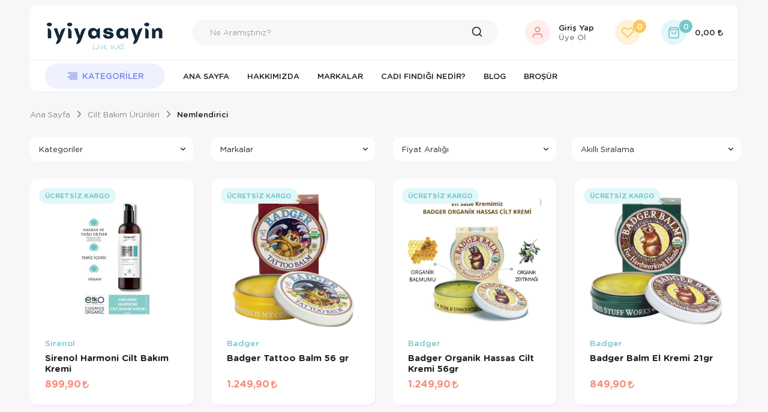

--- FILE ---
content_type: text/html; charset=UTF-8
request_url: https://www.iyiyasayin.com/nemlendirici
body_size: 103030
content:
<!DOCTYPE html>
<html lang="tr" data-dir="ltr">
<head>
	<!-- Tema 20 -->
	<meta name="viewport" content="width=device-width, initial-scale=1.0, maximum-scale=1.0, user-scalable=no">
	<meta http-equiv="Content-Type" content="text/html; charset=utf-8">
	<!--[if lt IE 9]>
	<script src="//www.iyiyasayin.com/themes/cdn/v2/scripts/html5shiv.min.js"></script>
	<script src="//www.iyiyasayin.com/themes/cdn/v2/scripts/respond.min.js"></script>
	<![endif]-->
	<!-- BEGIN og -->
	<meta property="og:url" content="https://www.iyiyasayin.com/nemlendirici">
	<meta property="og:title" content="iyiyasayin.com - Sirenol ve Badger Doğal Cilt Bakımı Ana Distribütör Online Satış Sayfası" />
	<meta property="og:description" content="">
	<meta property="og:site_name" content="iyiyasayin">
	<meta property="og:image" content="https://www.iyiyasayin.com/UserFiles/Fotograflar/2081-iyiyasayin-logo-2022-png-iyiyasayin-logo-2022.png">
	<!-- END og -->
	<meta name="description" content="Cildiniz için en iyisi iyiyasayin.com'da: Sirenol ve Badger ile doğal güzelliğinizi destekleyin.">
	<meta name="keywords" content="cilt bakımı,yüz bakımı,vücut bakımı,cilt sağlığı,doğal cilt bakımı,organik cilt bakımı,bitkisel cilt bakımı,cilt temizliği,cilt nemlendirme,cilt besleme,cilt koruma,anti-aging,yaşlanma karşıtı,kırışıklık karşıtı,leke giderici,akne karşıtı,sivilce karşıtı,gözenek sıkılaştırıcı,cilt tonu eşitleyici,cilt bariyeri,hassas ciltler,kuru ciltler,yağlı ciltler,karma ciltler,Sirenol,Badger,Sirenol cilt bakım kremi,Sirenol tonik,Sirenol temizleme köpüğü,Badger güneş kremi,Badger bebek ürünleri,Badger balm,Sirenol serum,Sirenol göz kremi,Sirenol dudak balmı,Organik sertifikalı,USDA organik,Cosmos organik,temiz içerikli,doğal içerikli,vegan,cruelty-free,paraben içermez,sülfat içermez,silikon içermez,alkol içermez,esans içermez,akne,sivilce,siyah nokta,beyaz nokta,cilt lekeleri,güneş lekeleri,yaşlılık lekeleri,melazma,çiller,kırışıklıklar,ince çizgiler,göz altı morlukları,göz altı torbaları,cilt kuruluğu,cilt hassasiyeti,cilt kızarıklığı,cilt tahrişi,egzama,sedef,rozasea,aloe vera,çay ağacı yağı,lavanta yağı,pantenol,niasinamid,hyaluronik asit,c vitamini,çinko oksit,shea yağı,jojoba yağı,hindistan cevizi yağı,gül yağı,papatya özü,yeşil çay özü,yüz,göz çevresi,dudak,el,ayak,vücut,saç,bebek cilt bakımı,hamilelik cilt bakımı,güneş koruyucu,kadın,erkek,bebek,çocuk,genç,yetişkin,yaşlı,hassas ciltli,alerjik ciltli,doğal yaşam,organik yaşam,vegan yaşam,yaz,kış,güneşten korunma,nemlendirici bakım,hassas ciltler için organik yüz kremi,İstanbul'da doğal cilt bakım ürünleri,cilt bariyeri güçlendirme,fermente içerikler">
	<meta name="robots" content="index,follow">
	<meta name="author" content="iyiyasayin.com">
	<meta name="msvalidate.01" content="4c5accf2b4954a778751c9fda86dd9f2">
	<meta name="yandex-verification" content="4230774cd7a78da6">
	<meta name="smartbanner:title" content="iyiyasayin">
	<meta name="smartbanner:author" content="iyiyasayin">
	<meta name="smartbanner:price" content="ÜCRETSİZ">
	<meta name="smartbanner:price-suffix-apple" content=" - App Store">
	<meta name="smartbanner:price-suffix-google" content=" - Google Play">
	<meta name="smartbanner:icon-apple" content="//www.iyiyasayin.com/themes/iyiyasayinyeni/images/apple-app-store.png">
	<meta name="smartbanner:icon-google" content="//www.iyiyasayin.com/themes/iyiyasayinyeni/images/google-play-store.png">
	<meta name="smartbanner:button" content="İNDİR">
	<meta name="smartbanner:button-url-apple" content="https://apps.apple.com/tr/app/i-yi-ya%C5%9Fay%C4%B1n/id6473259874">
	<meta name="smartbanner:button-url-google" content="https://play.google.com/store/apps/details?id=com.hipotenus.iyiyasayin&pli=1">
	<meta name="smartbanner:enabled-platforms" content="android,ios">
	<meta name="smartbanner:exclude-user-agent-regex" content="^.*HipotenusApp$">
	<meta name="smartbanner:close-label" content="Kapat">
	<link rel="icon" href="//www.iyiyasayin.com/UserFiles/Fotograflar/favicon.png">
	<title>Nemlendirici</title>
	<link rel="canonical" href="https://www.iyiyasayin.com/nemlendirici">
	<script>var curl = 'http://www.iyiyasayin.com', ModulName = 'Urun', ccurl = '//www.iyiyasayin.com', cdn = '//www.iyiyasayin.com/themes/cdn', VarsayilanResim = '//www.iyiyasayin.com/UserFiles/Fotograflar/thumbs/1341-gorselhazirlaniyor-gorselhazirlaniyor.jpg', ParaBirimi = 'TRY', uye = {"mail":null,"adsoyad":null,"grup_id":null,"telif":0,"unvan":null,"vergi_no":null,"vergi_dairesi":null,"tckn":null,"tip":null,"nakitpuan":0,"nakitpuan_string":null,"smsIzin":null,"mailIzin":null,"bulten":null,"telefon":null}, site = {"curl":"http:\/\/www.iyiyasayin.com","ModulName":"Urun","ccurl":"\/\/www.iyiyasayin.com","cdn":"\/\/www.iyiyasayin.com\/themes\/cdn","VarsayilanResim":"\/\/www.iyiyasayin.com\/UserFiles\/Fotograflar\/thumbs\/1341-gorselhazirlaniyor-gorselhazirlaniyor.jpg","GecerliDil":"tr","VaryasyonlariListele":"0","ParaBirimi":"TRY","ParaBirimiSolIkon":"","ParaBirimiSagIkon":"<i class='fa fa-try'><\/i>","StokTakibi":"1","domain":"iyiyasayin.com","StoksuzFiyat":"0","GecerliUlke":null,"GecerliIl":null,"GecerliIlce":null,"GecerliMahalle":null,"mobil":false,"teklif":"0","AnonimFiyatGosterme":"0","isUser":false,"VEtiket":[],"kurye":"0","lurl":"\/\/www.iyiyasayin.com","GecerliBolge":null,"yuvarlama":"0","CerezMesaji":0,"cookies":{"google_ga":"true","google_ga4":"true","google_gtm":"true","criteo":"true","facebook_pixel":"true","google_adwords":"true"},"ayniSepet":false,"gucluSifre":0,"dhl":"0","google_ga":"UA-50872825-1","google_ga4":"","google_gtm":"","google_adwords":"","firma":"BM GLOBAL ELEK. GIDA SAN. VE DI\u015e T\u0130C. LTD. \u015eT\u0130.","firmaKisa":"iyiyasayin","adresHarita":"0","stoksuzUrunNoIndex":0}; var dil = {"cerezmesajitext":null,"cerezmesajikabul":null,"cerez1":"\u00c7erez Tercihleriniz"};</script>
	<script src="//www.iyiyasayin.com/themes/cdn/v2/jquery-3.6.0/jquery-3.6.0.min.js"></script>
	<script src="//www.iyiyasayin.com/themes/cdn/v2/scripts/kvkk.cookie.min.js?v=50777"></script>
	<link rel="stylesheet" href="//www.iyiyasayin.com/themes/iyiyasayinyeni/css/css.demeti.min.css?v=50777">	<script defer>
		function frontend_cookies_google_ga1(){
			if(true){
			(function(i, s, o, g, r, a, m) {
			i['GoogleAnalyticsObject'] = r;
			i[r] = i[r] || function() {
			(i[r].q = i[r].q || []).push(arguments)
			}, i[r].l = 1 * new Date();
			a = s.createElement(o),
			m = s.getElementsByTagName(o)[0];
			a.async = 1;
			a.src = g;
			m.parentNode.insertBefore(a, m)
			})(window, document, 'script', '//www.google-analytics.com/analytics.js', 'ga');
			ga('create', 'UA-50872825-1', 'auto');
			ga('send', 'pageview');
			}
		}
		frontend_cookies_google_ga1();
	</script>
	<link href="https://fonts.googleapis.com/css2?family=Kumbh+Sans:wght@300;400&display=swap" rel="stylesheet">

<style>
.tab-content {
font-family: 'Kumbh Sans', sans-serif !important;
font-size: 16px;
}



.product-detail h2{

font-family: 'Kumbh Sans', sans-serif !important;
font-size: 22px;
}

.product-detail .description {
font-family: 'Kumbh Sans', sans-serif !important;
font-size: 14px;
}

</style>
<script>
var VergiDairesiKodu = 1;
</script>
</head>
<body class="Urun">
<div class="smartbannerwrapper if-empty-hide"></div>
<div class="main-top hide">
	<div class="container">
		<div class="top-inner">
			
			
			
<ul class="side-nav">
	
</ul>

		</div>
	</div>
</div>
<div class="container">
	<header class="main-header">
		<div class="header-inner">
			<div class="main-nav-toggle">
				<div class="icon">
					<svg><use xlink:href="#header-menu"></use></svg>
				</div>
			</div>
			<div class="logo">
				<a href="//www.iyiyasayin.com"><img src="//www.iyiyasayin.com/UserFiles/Fotograflar/2081-iyiyasayin-logo-2022-png-iyiyasayin-logo-2022.png" width="200" height="70" alt="Nemlendirici"></a>
			</div>
			<script>var KategoriID = "", MarkaID = "";</script>
<div class="search">
    <form id="AramaForm" action="/arama">
        <input type="text" name="Keyword" class="form-control" id="Kelime" value="" tabindex="1" autocomplete="off" placeholder="Ne Aramıştınız?">
        <button id="SearchFormButton"><svg><use xlink:href="#search"></use></svg></button>
    </form>
</div>

			<div class="user-nav">
								<a href="//www.iyiyasayin.com/giris" class="account item">
					<div class="icon"><svg><use xlink:href="#user"></use></svg></div>
					<div class="text">Giriş Yap <span>Üye Ol</span></div>
				</a>
				
				
				<a href="//www.iyiyasayin.com/Favoriler" class="favourites item"><div class="icon"><svg><use xlink:href="#heart"></use></svg><div class="amount">0</div></div></a>
				<div class="cart dropdown item">
					<div class="dropdown-toggle" type="button" data-toggle="dropdown">
						<div class="icon"><svg><use xlink:href="#shopping-bag"></use></svg><div class="amount"></div></div>
						<div class="text total"></div>
					</div>
					<div class="dropdown-menu">
					</div>
				</div>
			</div>
		</div>
		<div class="main-nav-wrapper hide">
			<div class="main-nav-toggle">
				<div class="icon"><svg><use xlink:href="#left-arrow"></use></svg></div>
				<div class="text">Kapat</div>
			</div>
			<nav class="main-nav">
				<ul class="top-nav">
					<li class="categories-item">
    <div class="categories-nav">
        <div class="title">
            <svg><use xlink:href="#header-menu"></use></svg>
            <div class="text">Kategoriler</div>
        </div>
        <div class="content">
            <div class="content-inner">
                <div class="title back">
                    <svg><use xlink:href="#back"></use></svg>
                    <div class="text">Geri Dön</div>
                </div>
                <ul class="top-cat">
                                        <li class="top-cat-li">
                        <a href="https://www.iyiyasayin.com/akne-sivilce-bakim-urunleri" data-id="77"><div class="text">Akne Sivilce Bakım Ürünleri</div></a>
                        
                    </li>
                    
                    <li class="top-cat-li">
                        <a href="https://www.iyiyasayin.com/anne-ve-bebek-bakim-urunleri-0" data-id="65"><div class="text">Anne ve Bebek Bakım Ürünleri</div></a>
                        
                    </li>
                    
                    <li class="top-cat-li">
                        <a href="https://www.iyiyasayin.com/ayak-el-tirnak-bakim-urunleri-0" data-id="66"><div class="text">Ayak El Tırnak Bakım Ürünleri</div></a>
                        
                    </li>
                    
                    <li class="top-cat-li">
                        <a href="https://www.iyiyasayin.com/cadi-findigi-urunleri" data-id="4"><div class="text">Cadı Fındığı Ürünleri</div></a>
                        
                    </li>
                    
                    <li class="top-cat-li">
                        <a href="https://www.iyiyasayin.com/cilt-bakim-urunleri-0" data-id="67"><div class="text">Cilt Bakım Ürünleri</div></a>
                                                <i class="fa fa-angle-down" aria-hidden="true"></i>
                        <div class="sub-cat">
                            <div class="back">
                                <svg><use xlink:href="#back"></use></svg>
                                <div class="text"></div>
                            </div>
                            <ul class="list">
                                                                <li class="">
                                    <a href="https://www.iyiyasayin.com/anti-age-urunler" data-id="78">Anti-Age Ürünler</a>
                                    
                                </li>
                                
                                <li class="">
                                    <a href="https://www.iyiyasayin.com/goz-cevresi-bakimi-0" data-id="79">Göz Çevresi Bakımı</a>
                                    
                                </li>
                                
                                <li class="">
                                    <a href="https://www.iyiyasayin.com/hamile" data-id="91">Hamile</a>
                                    
                                </li>
                                
                                <li class="">
                                    <a href="https://www.iyiyasayin.com/hassas-ve-kizarik-ciltler-0" data-id="73">Hassas ve Kızarık Cilt Ürünleri</a>
                                    
                                </li>
                                
                                <li class="">
                                    <a href="https://www.iyiyasayin.com/lekeli-ciltler-aydinlatici-0" data-id="80">Lekeli Ciltler-Aydınlatıcı</a>
                                    
                                </li>
                                
                                <li class="">
                                    <a href="https://www.iyiyasayin.com/nemlendirici" data-id="81">Nemlendirici</a>
                                    
                                </li>
                                
                                <li class="">
                                    <a href="https://www.iyiyasayin.com/sac-bakim-urunleri-0" data-id="74">Saç Bakım Ürünleri</a>
                                    
                                </li>
                                
                                <li class="">
                                    <a href="https://www.iyiyasayin.com/temizleyiciler" data-id="90">Temizleyiciler</a>
                                    
                                </li>
                                
                                <li class="">
                                    <a href="https://www.iyiyasayin.com/vucut-bakimi" data-id="75">Vücut Bakımı</a>
                                    
                                </li>
                                
                            </ul>
                        </div>
                        
                    </li>
                    
                    <li class="top-cat-li">
                        <a href="https://www.iyiyasayin.com/dudak-bakimi-0" data-id="70"><div class="text">Dudak Bakımı</div></a>
                        
                    </li>
                    
                    <li class="top-cat-li">
                        <a href="https://www.iyiyasayin.com/https-www-iyiyasayin-com-badger-gunes-urunleri" data-id="72"><div class="text">Güneş Ürünleri</div></a>
                        
                    </li>
                    
                    <li class="top-cat-li">
                        <a href="https://www.iyiyasayin.com/sac-bakimi" data-id="92"><div class="text">Saç Bakımı </div></a>
                        
                    </li>
                    
                    <li class="top-cat-li">
                        <a href="https://www.iyiyasayin.com/kampanyali-setler" data-id="82"><div class="text">KAMPANYALI SETLER</div></a>
                        
                    </li>
                    
                </ul>
            </div>
        </div>
    </div>
</li>

					

<li>
	<a href="https://www.iyiyasayin.com/anasayfa" target="_self">Ana Sayfa</a>
	
	
</li>

<li>
	<a href="https://www.iyiyasayin.com/hakkimizda" target="_self">Hakkımızda</a>
	
	
</li>

<li>
	<a href="https://www.iyiyasayin.com/markalar" target="_self">MARKALAR</a>
	
<i class="fa fa-angle-right" aria-hidden="true"></i>
<div class="sub-nav">
	<div class="sub-nav-inner">
		<ul class="list">
			
			<li>
				<a href="https://www.iyiyasayin.com/urunler?OrderBy=&Kategori=2" target="_self">Badger</a>
				
			</li>
			
			<li>
				<a href="https://www.iyiyasayin.com/sirenol" target="_self">Sirenol</a>
				
			</li>
			
		</ul>
	</div>
</div>

	
</li>

<li>
	<a href="https://www.iyiyasayin.com/cadifindigi" target="_self">Cadı Fındığı Nedir?</a>
	
	
</li>

<li>
	<a href="https://www.tumblr.com/iyiyasayin" target="_blank">Blog</a>
	
	
</li>

<li>
	<a href="https://www.iyiyasayin.com/brosurdosya" target="_self">Broşür</a>
	
	
</li>

				</ul>
			</nav>
		</div>
	</div>
</header>
<div class="nav-backdrop"></div>
<script>
	var TemaCevirileri = '{"Toplam":"Toplam","Adet":"Adet","Sil":"Sil","AlisveriseDevamEt":"Alışverişe devam et","SiparisiTamamla":"Siparişi Tamamla","SepetinizBos":"Sepetinizde ürün bulunamadı.","EbultenOnayla":"Lütfen e-bülten aboneliğinizi onaylayınız","Filtreleme":"Filtrele","DahaFazla":"DAHA FAZLA GÖR","DahaAz":"DAHA AZ GÖR"}',
		turl = '//www.iyiyasayin.com/themes/iyiyasayinyeni',
		FiltreOtomatikCalistir = 1,
		TCNoZorunluDegil = 1,
		HataMesaji = 2;
	TemaCevirileri = (TemaCevirileri && TemaCevirileri != undefined ? $.parseJSON(TemaCevirileri) : $.parseJSON('{}'));
</script>
<div class="wrapper">
	

		<div class="container">
		<div class="product-list-wrapper">
			<div class="breadcrumb">
	<ul class="list-unstyled">
				<li><a href="https://www.iyiyasayin.com"><span>Ana Sayfa</span></a></li>
		<li><a href="https://www.iyiyasayin.com/cilt-bakim-urunleri-0"><span>Cilt Bakım Ürünleri</span></a></li>
		<li class="last"><a href="https://www.iyiyasayin.com/nemlendirici"><h1>Nemlendirici</h1></a></li>
	</ul>
</div>
			<div class="page-options">
				<script src="//www.iyiyasayin.com/themes/cdn/v2/scripts/filtre.v1.min.js?v=50777"></script>
<form action="" method="get" id="filterForm" data-pagetype="4">
	<input type="hidden" name="OrderBy" value="" readonly>
	<div class="panel-group filter-container">
		<div class="panel">
			<div class="panel-heading">
				<h4 class="panel-title">Filtrele</h4>
				<a data-toggle="collapse" href="#filter"><i class="fa fa-bars"></i></a>
			</div>
			<div id="filter" class="panel-collapse collapse">
				<div class="panel-body">
										<div class="panel panel-item categories">
						<div class="panel-heading">
							<h4 class="panel-title">Kategoriler</h4>
							<a data-toggle="collapse" href="#categories"><i class="fa fa-angle-down" aria-hidden="true"></i></a>
						</div>
						<div id="categories" class="panel-collapse collapse in">
							<div class="panel-body">
								<ul class="list-unstyled">
																		<li><a href="https://www.iyiyasayin.com/cilt-bakim-urunleri-0" data-value="67" data-count=""><i class="fa fa-arrow-left" aria-hidden="true"></i> Nemlendirici</a></li>
								</ul>
							</div>
						</div>
					</div>
										<div class="panel panel-item brands">
						<div class="panel-heading">
							<h4 class="panel-title">Markalar</h4>
							<a data-toggle="collapse" href="#brands"><i class="fa fa-angle-down" aria-hidden="true"></i></a>
						</div>
						<div id="brands" class="panel-collapse collapse in">
							<div class="panel-body">
								<ul class="list-unstyled">
																		<li><label for="marka_4"><input type="checkbox" name="marka[]" id="marka_4" value="4" > Badger <span class="number">(15)</span></label></li>
									<li><label for="marka_6"><input type="checkbox" name="marka[]" id="marka_6" value="6" > Sirenol <span class="number">(6)</span></label></li>
								</ul>
							</div>
						</div>
					</div>
										<div class="panel panel-item prices">
						<div class="panel-heading">
							<h4 class="panel-title">Fiyat Aralığı</h4>
							<a data-toggle="collapse" href="#prices"><i class="fa fa-angle-down" aria-hidden="true"></i></a>
						</div>
						<div id="prices" class="panel-collapse collapse in">
							<div class="panel-body">
								<div class="price-range">
									<div class="range">
										<span class="min_val">499</span>
										<span class="max_val">2070</span>
										<input type="hidden" class="min_value" value="499" id="EnDusukFiyatLimit">
										<input type="hidden" class="max_value" value="2070" id="EnYuksekFiyatLimit">
										<input type="hidden" name="EnDusukFiyat" id="EnDusukFiyat" value="499" placeholder="499">
										<input type="hidden" name="EnYuksekFiyat" id="EnYuksekFiyat" value="2070" placeholder="2070">
										<input class="para_birimi" type="hidden" value="" id="ParaBirimi">
									</div>
									<div id="slider"></div>
								</div>
							</div>
						</div>
					</div>
					
					<button type="button" class="btn hide" id="filterTrigger">Filtrele</button>
					<button type="button" class="btn hide" id="filterReset">Filtre Temizle</button>
				</div>
			</div>
		</div>
	</div>
  	<!--<input type="hidden" name="KeywordFiltre" value="" readonly>-->
</form>

			<script>var curl = "http://www.iyiyasayin.com", ModulName = "Urun", SelectedOrderBy = "", soldOut = "Tükendi";</script>
<script src="//www.iyiyasayin.com/themes/cdn/v2/scripts/urun.liste.min.js?v=50777"></script>

  <div class="filter-button"><svg><use xlink:href="#filtericon"></use></svg><span class="text">Filtrele</span></div>
    <div class="order-by">
    <select id="OrderBySelect" name="OrderBySelect" class="form-control">
      <option value="">Akıllı Sıralama</option>
      <option id="OrderByEnYeni" value="OrderByEnYeni" data-value="0">En Yeniler</option>
            <option id="OrderBySatis" value="OrderBySatis" data-value="0">Çok Satanlar</option>
      
            <option id="OrderByFiyatArtan" value="OrderByFiyatArtan" data-value="0">Artan Fiyat</option>
      <option id="OrderByFiyatAzalan" value="OrderByFiyatAzalan" data-value="0">Azalan Fiyat</option>
      
            <option id="OrderByIndirim" value="OrderByIndirim" data-value="0">İndirimdekiler</option>
      
      <option id="az" value="az" data-value="0">A'dan Z'ye</option>
      <option id="za" value="za" data-value="0">Z'den A'ya</option>
    </select>
  </div>
  
</div>





<div class="category-detail hide"></div>

<div class="product-list">
  <div class="row">
        <div class="col-xs-6 col-sm-4 col-md-3 col-lg-3">
      <div class="product-item" data-gizle="">
  <div class="image">
    <a href="https://www.iyiyasayin.com/sirenol-harmoni-cilt-bakim-kremi?c=81" class="image-inner">
      <div class="lazy loading"><img src="//www.iyiyasayin.com/themes/cdn/images/hipotenus/placeholder.gif" data-src="//www.iyiyasayin.com/UserFiles/Fotograflar/300x300/3015-sirenol-harmoni-cilt-bakim-kremi-sirenol-harmoni-cilt-bakim-kremi-844.jpg" width="300" height="300" class="b-lazy" alt="Sirenol Harmoni Cilt Bakım Kremi"></div>
      
    </a>
    
    
  </div>
  <ul class="labels">
    <li class="yeni" data-value="0">Yeni</li>
    <li class="kampanya" data-value="0">Kampanya</li>
    <li class="ucretsiz-kargo" data-value="1">Ücretsiz Kargo</li>
  </ul>
  <div class="detail">
    <a href="https://www.iyiyasayin.com/m/6/sirenol" class="brand">Sirenol</a>
    <a href="https://www.iyiyasayin.com/nemlendirici" class="category">Nemlendirici</a>
    <a href="https://www.iyiyasayin.com/sirenol-harmoni-cilt-bakim-kremi?c=81" class="name">Sirenol Harmoni Cilt Bakım Kremi</a>
    <div class="price">
			
      
            <div class="last-price">899,90<i class='fa fa-try'></i></div>
      
      
      
      
    </div>
  </div>
  <div class="buttons">
    <a href="https://www.iyiyasayin.com/sirenol-harmoni-cilt-bakim-kremi?c=81" class="btn more"><svg><use xlink:href="#search"></use></svg><span class="text">İncele</span></a>
    <button class="FavoriEkleSilButton" data-param="FavorilereEkle" data-type="1" data-urun-id="1092"><svg><use xlink:href="#heart"></use></svg></button>
        <button class="SepeteEkleButton" data-urun-id="1092" data-birim="1"><svg><use xlink:href="#shopping-bag"></use></svg></button>
    
    
  </div>
</div>
    </div>
    
    <div class="col-xs-6 col-sm-4 col-md-3 col-lg-3">
      <div class="product-item" data-gizle="">
  <div class="image">
    <a href="https://www.iyiyasayin.com/badger-tattoo-balm-56-gr?c=81" class="image-inner">
      <div class="lazy loading"><img src="//www.iyiyasayin.com/themes/cdn/images/hipotenus/placeholder.gif" data-src="//www.iyiyasayin.com/UserFiles/Fotograflar/300x300/2963-badger-tattoo-balm-56-gr-badger-tattoo-balm-56-gr-94.png" width="300" height="300" class="b-lazy" alt="Badger Tattoo Balm 56 gr"></div>
      
    </a>
    
    
  </div>
  <ul class="labels">
    <li class="yeni" data-value="0">Yeni</li>
    <li class="kampanya" data-value="0">Kampanya</li>
    <li class="ucretsiz-kargo" data-value="1">Ücretsiz Kargo</li>
  </ul>
  <div class="detail">
    <a href="https://www.iyiyasayin.com/m/4/badger" class="brand">Badger</a>
    <a href="https://www.iyiyasayin.com/nemlendirici" class="category">Nemlendirici</a>
    <a href="https://www.iyiyasayin.com/badger-tattoo-balm-56-gr?c=81" class="name">Badger Tattoo Balm 56 gr</a>
    <div class="price">
			
      
            <div class="last-price">1.249,90<i class='fa fa-try'></i></div>
      
      
      
      
    </div>
  </div>
  <div class="buttons">
    <a href="https://www.iyiyasayin.com/badger-tattoo-balm-56-gr?c=81" class="btn more"><svg><use xlink:href="#search"></use></svg><span class="text">İncele</span></a>
    <button class="FavoriEkleSilButton" data-param="FavorilereEkle" data-type="1" data-urun-id="1078"><svg><use xlink:href="#heart"></use></svg></button>
        <button class="SepeteEkleButton" data-urun-id="1078" data-birim="1"><svg><use xlink:href="#shopping-bag"></use></svg></button>
    
    
  </div>
</div>
    </div>
    
    <div class="col-xs-6 col-sm-4 col-md-3 col-lg-3">
      <div class="product-item" data-gizle="">
  <div class="image">
    <a href="https://www.iyiyasayin.com/badger-organik-hassas-cilt-kremi-56gr?c=81" class="image-inner">
      <div class="lazy loading"><img src="//www.iyiyasayin.com/themes/cdn/images/hipotenus/placeholder.gif" data-src="//www.iyiyasayin.com/UserFiles/Fotograflar/300x300/2836-badger-organik-hassas-cilt-kremi-56gr-badger-organik-hassas-cilt-kremi-56gr-86.png" width="300" height="300" class="b-lazy" alt="Badger Organik Hassas Cilt Kremi 56gr"></div>
      
    </a>
    
    
  </div>
  <ul class="labels">
    <li class="yeni" data-value="0">Yeni</li>
    <li class="kampanya" data-value="0">Kampanya</li>
    <li class="ucretsiz-kargo" data-value="1">Ücretsiz Kargo</li>
  </ul>
  <div class="detail">
    <a href="https://www.iyiyasayin.com/m/4/badger" class="brand">Badger</a>
    <a href="https://www.iyiyasayin.com/nemlendirici" class="category">Nemlendirici</a>
    <a href="https://www.iyiyasayin.com/badger-organik-hassas-cilt-kremi-56gr?c=81" class="name">Badger Organik Hassas Cilt Kremi 56gr</a>
    <div class="price">
			
      
            <div class="last-price">1.249,90<i class='fa fa-try'></i></div>
      
      
      
      
    </div>
  </div>
  <div class="buttons">
    <a href="https://www.iyiyasayin.com/badger-organik-hassas-cilt-kremi-56gr?c=81" class="btn more"><svg><use xlink:href="#search"></use></svg><span class="text">İncele</span></a>
    <button class="FavoriEkleSilButton" data-param="FavorilereEkle" data-type="1" data-urun-id="1042"><svg><use xlink:href="#heart"></use></svg></button>
        <button class="SepeteEkleButton" data-urun-id="1042" data-birim="1"><svg><use xlink:href="#shopping-bag"></use></svg></button>
    
    
  </div>
</div>
    </div>
    
    <div class="col-xs-6 col-sm-4 col-md-3 col-lg-3">
      <div class="product-item" data-gizle="">
  <div class="image">
    <a href="https://www.iyiyasayin.com/badger-balm-el-kremi-21gr?c=81" class="image-inner">
      <div class="lazy loading"><img src="//www.iyiyasayin.com/themes/cdn/images/hipotenus/placeholder.gif" data-src="//www.iyiyasayin.com/UserFiles/Fotograflar/300x300/2829-badger-balm-el-kremi-21gr-badger-balm-el-kremi-21gr-87.png" width="300" height="300" class="b-lazy" alt="Badger Balm El Kremi 21gr"></div>
      
    </a>
    
    
  </div>
  <ul class="labels">
    <li class="yeni" data-value="0">Yeni</li>
    <li class="kampanya" data-value="0">Kampanya</li>
    <li class="ucretsiz-kargo" data-value="1">Ücretsiz Kargo</li>
  </ul>
  <div class="detail">
    <a href="https://www.iyiyasayin.com/m/4/badger" class="brand">Badger</a>
    <a href="https://www.iyiyasayin.com/nemlendirici" class="category">Nemlendirici</a>
    <a href="https://www.iyiyasayin.com/badger-balm-el-kremi-21gr?c=81" class="name">Badger Balm El Kremi 21gr</a>
    <div class="price">
			
      
            <div class="last-price">849,90<i class='fa fa-try'></i></div>
      
      
      
      
    </div>
  </div>
  <div class="buttons">
    <a href="https://www.iyiyasayin.com/badger-balm-el-kremi-21gr?c=81" class="btn more"><svg><use xlink:href="#search"></use></svg><span class="text">İncele</span></a>
    <button class="FavoriEkleSilButton" data-param="FavorilereEkle" data-type="1" data-urun-id="1041"><svg><use xlink:href="#heart"></use></svg></button>
        <button class="SepeteEkleButton" data-urun-id="1041" data-birim="1"><svg><use xlink:href="#shopping-bag"></use></svg></button>
    
    
  </div>
</div>
    </div>
    
    <div class="col-xs-6 col-sm-4 col-md-3 col-lg-3">
      <div class="product-item" data-gizle="">
  <div class="image">
    <a href="https://www.iyiyasayin.com/badger-ayak-kremi-21gr?c=81" class="image-inner">
      <div class="lazy loading"><img src="//www.iyiyasayin.com/themes/cdn/images/hipotenus/placeholder.gif" data-src="//www.iyiyasayin.com/UserFiles/Fotograflar/300x300/2822-badger-ayak-kremi-21gr-badger-ayak-kremi-21gr-88.png" width="300" height="300" class="b-lazy" alt="Badger Ayak Kremi 21gr"></div>
      
    </a>
    
    
  </div>
  <ul class="labels">
    <li class="yeni" data-value="0">Yeni</li>
    <li class="kampanya" data-value="0">Kampanya</li>
    <li class="ucretsiz-kargo" data-value="1">Ücretsiz Kargo</li>
  </ul>
  <div class="detail">
    <a href="https://www.iyiyasayin.com/m/4/badger" class="brand">Badger</a>
    <a href="https://www.iyiyasayin.com/nemlendirici" class="category">Nemlendirici</a>
    <a href="https://www.iyiyasayin.com/badger-ayak-kremi-21gr?c=81" class="name">Badger Ayak Kremi 21gr</a>
    <div class="price">
			
      
            <div class="last-price">699,90<i class='fa fa-try'></i></div>
      
      
      
      
    </div>
  </div>
  <div class="buttons">
    <a href="https://www.iyiyasayin.com/badger-ayak-kremi-21gr?c=81" class="btn more"><svg><use xlink:href="#search"></use></svg><span class="text">İncele</span></a>
    <button class="FavoriEkleSilButton" data-param="FavorilereEkle" data-type="1" data-urun-id="1040"><svg><use xlink:href="#heart"></use></svg></button>
        <button class="SepeteEkleButton" data-urun-id="1040" data-birim="1"><svg><use xlink:href="#shopping-bag"></use></svg></button>
    
    
  </div>
</div>
    </div>
    
    <div class="col-xs-6 col-sm-4 col-md-3 col-lg-3">
      <div class="product-item" data-gizle="">
  <div class="image">
    <a href="https://www.iyiyasayin.com/badger-aloe-vera-jel-118-ml?c=81" class="image-inner">
      <div class="lazy loading"><img src="//www.iyiyasayin.com/themes/cdn/images/hipotenus/placeholder.gif" data-src="//www.iyiyasayin.com/UserFiles/Fotograflar/300x300/2816-badger-aloe-vera-jel-118-ml-badger-aloe-vera-jel-118-ml-97.png" width="300" height="300" class="b-lazy" alt="Badger Aloe Vera Jel 118 mL"></div>
      
    </a>
    
    
  </div>
  <ul class="labels">
    <li class="yeni" data-value="0">Yeni</li>
    <li class="kampanya" data-value="0">Kampanya</li>
    <li class="ucretsiz-kargo" data-value="1">Ücretsiz Kargo</li>
  </ul>
  <div class="detail">
    <a href="https://www.iyiyasayin.com/m/4/badger" class="brand">Badger</a>
    <a href="https://www.iyiyasayin.com/nemlendirici" class="category">Nemlendirici</a>
    <a href="https://www.iyiyasayin.com/badger-aloe-vera-jel-118-ml?c=81" class="name">Badger Aloe Vera Jel 118 mL</a>
    <div class="price">
			
      
            <div class="last-price">949,90<i class='fa fa-try'></i></div>
      
      
      
      
    </div>
  </div>
  <div class="buttons">
    <a href="https://www.iyiyasayin.com/badger-aloe-vera-jel-118-ml?c=81" class="btn more"><svg><use xlink:href="#search"></use></svg><span class="text">İncele</span></a>
    <button class="FavoriEkleSilButton" data-param="FavorilereEkle" data-type="1" data-urun-id="1039"><svg><use xlink:href="#heart"></use></svg></button>
        <button class="SepeteEkleButton" data-urun-id="1039" data-birim="1"><svg><use xlink:href="#shopping-bag"></use></svg></button>
    
    
  </div>
</div>
    </div>
    
    <div class="col-xs-6 col-sm-4 col-md-3 col-lg-3">
      <div class="product-item" data-gizle="">
  <div class="image">
    <a href="https://www.iyiyasayin.com/badger-outdoor-cream-stick?c=81" class="image-inner">
      <div class="lazy loading"><img src="//www.iyiyasayin.com/themes/cdn/images/hipotenus/placeholder.gif" data-src="//www.iyiyasayin.com/UserFiles/Fotograflar/300x300/2812-badger-outdoor-cream-stick-badger-outdoor-cream-stick-392.png" width="300" height="300" class="b-lazy" alt="Badger Outdoor Cream Stick"></div>
      
    </a>
    
    
  </div>
  <ul class="labels">
    <li class="yeni" data-value="0">Yeni</li>
    <li class="kampanya" data-value="0">Kampanya</li>
    <li class="ucretsiz-kargo" data-value="1">Ücretsiz Kargo</li>
  </ul>
  <div class="detail">
    <a href="https://www.iyiyasayin.com/m/4/badger" class="brand">Badger</a>
    <a href="https://www.iyiyasayin.com/nemlendirici" class="category">Nemlendirici</a>
    <a href="https://www.iyiyasayin.com/badger-outdoor-cream-stick?c=81" class="name">Badger Outdoor Cream Stick</a>
    <div class="price">
			
      
            <div class="last-price">989,90<i class='fa fa-try'></i></div>
      
      
      
      
    </div>
  </div>
  <div class="buttons">
    <a href="https://www.iyiyasayin.com/badger-outdoor-cream-stick?c=81" class="btn more"><svg><use xlink:href="#search"></use></svg><span class="text">İncele</span></a>
    <button class="FavoriEkleSilButton" data-param="FavorilereEkle" data-type="1" data-urun-id="1038"><svg><use xlink:href="#heart"></use></svg></button>
        <button class="SepeteEkleButton" data-urun-id="1038" data-birim="1"><svg><use xlink:href="#shopping-bag"></use></svg></button>
    
    
  </div>
</div>
    </div>
    
    <div class="col-xs-6 col-sm-4 col-md-3 col-lg-3">
      <div class="product-item" data-gizle="">
  <div class="image">
    <a href="https://www.iyiyasayin.com/badger-gece-kremi-night-night-balm-56-gr?c=81" class="image-inner">
      <div class="lazy loading"><img src="//www.iyiyasayin.com/themes/cdn/images/hipotenus/placeholder.gif" data-src="//www.iyiyasayin.com/UserFiles/Fotograflar/300x300/2783-badger-gece-kremi-night-night-balm-56-gr-badger-gece-kremi-night-night-balm-56-gr-155.png" width="300" height="300" class="b-lazy" alt="Badger Gece Kremi (Night-Night Balm) 56 gr"></div>
      
    </a>
    
    
  </div>
  <ul class="labels">
    <li class="yeni" data-value="0">Yeni</li>
    <li class="kampanya" data-value="0">Kampanya</li>
    <li class="ucretsiz-kargo" data-value="1">Ücretsiz Kargo</li>
  </ul>
  <div class="detail">
    <a href="https://www.iyiyasayin.com/m/4/badger" class="brand">Badger</a>
    <a href="https://www.iyiyasayin.com/nemlendirici" class="category">Nemlendirici</a>
    <a href="https://www.iyiyasayin.com/badger-gece-kremi-night-night-balm-56-gr?c=81" class="name">Badger Gece Kremi (Night-Night Balm) 56 gr</a>
    <div class="price">
			
      
            <div class="last-price">1.249,90<i class='fa fa-try'></i></div>
      
      
      
      
    </div>
  </div>
  <div class="buttons">
    <a href="https://www.iyiyasayin.com/badger-gece-kremi-night-night-balm-56-gr?c=81" class="btn more"><svg><use xlink:href="#search"></use></svg><span class="text">İncele</span></a>
    <button class="FavoriEkleSilButton" data-param="FavorilereEkle" data-type="1" data-urun-id="1033"><svg><use xlink:href="#heart"></use></svg></button>
        <button class="SepeteEkleButton" data-urun-id="1033" data-birim="1"><svg><use xlink:href="#shopping-bag"></use></svg></button>
    
    
  </div>
</div>
    </div>
    
    <div class="col-xs-6 col-sm-4 col-md-3 col-lg-3">
      <div class="product-item" data-gizle="">
  <div class="image">
    <a href="https://www.iyiyasayin.com/badger-bebek-kremi-baby-balm-56-gr?c=81" class="image-inner">
      <div class="lazy loading"><img src="//www.iyiyasayin.com/themes/cdn/images/hipotenus/placeholder.gif" data-src="//www.iyiyasayin.com/UserFiles/Fotograflar/300x300/2761-badger-bebek-kremi-baby-balm-56-gr-badger-bebek-kremi-baby-balm-56-gr-154.png" width="300" height="300" class="b-lazy" alt="Badger Bebek Kremi / Baby Balm 56 Gr"></div>
      
    </a>
    
    
  </div>
  <ul class="labels">
    <li class="yeni" data-value="0">Yeni</li>
    <li class="kampanya" data-value="0">Kampanya</li>
    <li class="ucretsiz-kargo" data-value="1">Ücretsiz Kargo</li>
  </ul>
  <div class="detail">
    <a href="https://www.iyiyasayin.com/m/4/badger" class="brand">Badger</a>
    <a href="https://www.iyiyasayin.com/nemlendirici" class="category">Nemlendirici</a>
    <a href="https://www.iyiyasayin.com/badger-bebek-kremi-baby-balm-56-gr?c=81" class="name">Badger Bebek Kremi / Baby Balm 56 Gr</a>
    <div class="price">
			
      
            <div class="last-price">1.249,90<i class='fa fa-try'></i></div>
      
      
      
      
    </div>
  </div>
  <div class="buttons">
    <a href="https://www.iyiyasayin.com/badger-bebek-kremi-baby-balm-56-gr?c=81" class="btn more"><svg><use xlink:href="#search"></use></svg><span class="text">İncele</span></a>
    <button class="FavoriEkleSilButton" data-param="FavorilereEkle" data-type="1" data-urun-id="1029"><svg><use xlink:href="#heart"></use></svg></button>
        <button class="SepeteEkleButton" data-urun-id="1029" data-birim="1"><svg><use xlink:href="#shopping-bag"></use></svg></button>
    
    
  </div>
</div>
    </div>
    
    <div class="col-xs-6 col-sm-4 col-md-3 col-lg-3">
      <div class="product-item" data-gizle="">
  <div class="image">
    <a href="https://www.iyiyasayin.com/sirenol-organik-dudak-balmi-5-ml?c=81" class="image-inner">
      <div class="lazy loading"><img src="//www.iyiyasayin.com/themes/cdn/images/hipotenus/placeholder.gif" data-src="//www.iyiyasayin.com/UserFiles/Fotograflar/300x300/2744-sirenol-organik-dudak-balmi-5-ml-sirenol-organik-dudak-balmi-5-ml-106.jpg" width="300" height="300" class="b-lazy" alt="Sirenol Organik Dudak Balmı 5 mL"></div>
      
    </a>
    
    
  </div>
  <ul class="labels">
    <li class="yeni" data-value="0">Yeni</li>
    <li class="kampanya" data-value="0">Kampanya</li>
    <li class="ucretsiz-kargo" data-value="0">Ücretsiz Kargo</li>
  </ul>
  <div class="detail">
    <a href="https://www.iyiyasayin.com/m/6/sirenol" class="brand">Sirenol</a>
    <a href="https://www.iyiyasayin.com/nemlendirici" class="category">Nemlendirici</a>
    <a href="https://www.iyiyasayin.com/sirenol-organik-dudak-balmi-5-ml?c=81" class="name">Sirenol Organik Dudak Balmı 5 mL</a>
    <div class="price">
			
      
            <div class="last-price">499,90<i class='fa fa-try'></i></div>
      
      
      
      
    </div>
  </div>
  <div class="buttons">
    <a href="https://www.iyiyasayin.com/sirenol-organik-dudak-balmi-5-ml?c=81" class="btn more"><svg><use xlink:href="#search"></use></svg><span class="text">İncele</span></a>
    <button class="FavoriEkleSilButton" data-param="FavorilereEkle" data-type="1" data-urun-id="1026"><svg><use xlink:href="#heart"></use></svg></button>
        <button class="SepeteEkleButton" data-urun-id="1026" data-birim="1"><svg><use xlink:href="#shopping-bag"></use></svg></button>
    
    
  </div>
</div>
    </div>
    
    <div class="col-xs-6 col-sm-4 col-md-3 col-lg-3">
      <div class="product-item" data-gizle="">
  <div class="image">
    <a href="https://www.iyiyasayin.com/sirenol-natural-cadi-findigi-spf50-gunes-kremi-mineral-filtre-60-ml?c=81" class="image-inner">
      <div class="lazy loading"><img src="//www.iyiyasayin.com/themes/cdn/images/hipotenus/placeholder.gif" data-src="//www.iyiyasayin.com/UserFiles/Fotograflar/300x300/2735-sirenol-natural-cadi-findigi-spf50-gunes-kremi-mineral-filtre-60-ml-sirenol-natural-cadi-findigi-spf50-gunes-kremi-mineral-filtre-60-ml-98.png" width="300" height="300" class="b-lazy" alt="Sirenol Natural Cadı Fındığı SPF50 Güneş Kremi (Mineral Filtre) 60 mL"></div>
      
    </a>
    
    
  </div>
  <ul class="labels">
    <li class="yeni" data-value="0">Yeni</li>
    <li class="kampanya" data-value="0">Kampanya</li>
    <li class="ucretsiz-kargo" data-value="1">Ücretsiz Kargo</li>
  </ul>
  <div class="detail">
    <a href="https://www.iyiyasayin.com/m/6/sirenol" class="brand">Sirenol</a>
    <a href="https://www.iyiyasayin.com/nemlendirici" class="category">Nemlendirici</a>
    <a href="https://www.iyiyasayin.com/sirenol-natural-cadi-findigi-spf50-gunes-kremi-mineral-filtre-60-ml?c=81" class="name">Sirenol Natural Cadı Fındığı SPF50 Güneş Kremi (Mineral Filtre) 60 mL</a>
    <div class="price">
			
      
            <div class="last-price">999,90<i class='fa fa-try'></i></div>
      
      
      
      
    </div>
  </div>
  <div class="buttons">
    <a href="https://www.iyiyasayin.com/sirenol-natural-cadi-findigi-spf50-gunes-kremi-mineral-filtre-60-ml?c=81" class="btn more"><svg><use xlink:href="#search"></use></svg><span class="text">İncele</span></a>
    <button class="FavoriEkleSilButton" data-param="FavorilereEkle" data-type="1" data-urun-id="1024"><svg><use xlink:href="#heart"></use></svg></button>
        <button class="SepeteEkleButton" data-urun-id="1024" data-birim="1"><svg><use xlink:href="#shopping-bag"></use></svg></button>
    
    
  </div>
</div>
    </div>
    
    <div class="col-xs-6 col-sm-4 col-md-3 col-lg-3">
      <div class="product-item" data-gizle="">
  <div class="image">
    <a href="https://www.iyiyasayin.com/sirenol-bb-krem-spf30-orta-ton-30-ml?c=81" class="image-inner">
      <div class="lazy loading"><img src="//www.iyiyasayin.com/themes/cdn/images/hipotenus/placeholder.gif" data-src="//www.iyiyasayin.com/UserFiles/Fotograflar/300x300/2733-sirenol-bb-krem-spf30-orta-ton-30-ml-sirenol-bb-krem-spf30-orta-ton-30-ml-107.png" width="300" height="300" class="b-lazy" alt="Sirenol BB Krem SPF30 Orta Ton 30 mL"></div>
      
    </a>
    
    
  </div>
  <ul class="labels">
    <li class="yeni" data-value="0">Yeni</li>
    <li class="kampanya" data-value="0">Kampanya</li>
    <li class="ucretsiz-kargo" data-value="1">Ücretsiz Kargo</li>
  </ul>
  <div class="detail">
    <a href="https://www.iyiyasayin.com/m/6/sirenol" class="brand">Sirenol</a>
    <a href="https://www.iyiyasayin.com/nemlendirici" class="category">Nemlendirici</a>
    <a href="https://www.iyiyasayin.com/sirenol-bb-krem-spf30-orta-ton-30-ml?c=81" class="name">Sirenol BB Krem SPF30 Orta Ton 30 mL</a>
    <div class="price">
			
      
            <div class="last-price">699,90<i class='fa fa-try'></i></div>
      
      
      
      
    </div>
  </div>
  <div class="buttons">
    <a href="https://www.iyiyasayin.com/sirenol-bb-krem-spf30-orta-ton-30-ml?c=81" class="btn more"><svg><use xlink:href="#search"></use></svg><span class="text">İncele</span></a>
    <button class="FavoriEkleSilButton" data-param="FavorilereEkle" data-type="1" data-urun-id="1023"><svg><use xlink:href="#heart"></use></svg></button>
        <button class="SepeteEkleButton" data-urun-id="1023" data-birim="1"><svg><use xlink:href="#shopping-bag"></use></svg></button>
    
    
  </div>
</div>
    </div>
    
    <div class="col-xs-6 col-sm-4 col-md-3 col-lg-3">
      <div class="product-item" data-gizle="">
  <div class="image">
    <a href="https://www.iyiyasayin.com/badger-tirnak-bakim-kremi-21-gr?c=81" class="image-inner">
      <div class="lazy loading"><img src="//www.iyiyasayin.com/themes/cdn/images/hipotenus/placeholder.gif" data-src="//www.iyiyasayin.com/UserFiles/Fotograflar/300x300/2727-badger-tirnak-bakim-kremi-21-gr-badger-tirnak-bakim-kremi-21-gr-89.png" width="300" height="300" class="b-lazy" alt="Badger Tırnak Bakım Kremi 21 gr"></div>
      
    </a>
    
    
  </div>
  <ul class="labels">
    <li class="yeni" data-value="0">Yeni</li>
    <li class="kampanya" data-value="0">Kampanya</li>
    <li class="ucretsiz-kargo" data-value="1">Ücretsiz Kargo</li>
  </ul>
  <div class="detail">
    <a href="https://www.iyiyasayin.com/m/4/badger" class="brand">Badger</a>
    <a href="https://www.iyiyasayin.com/nemlendirici" class="category">Nemlendirici</a>
    <a href="https://www.iyiyasayin.com/badger-tirnak-bakim-kremi-21-gr?c=81" class="name">Badger Tırnak Bakım Kremi 21 gr</a>
    <div class="price">
			
      
            <div class="last-price">849,90<i class='fa fa-try'></i></div>
      
      
      
      
    </div>
  </div>
  <div class="buttons">
    <a href="https://www.iyiyasayin.com/badger-tirnak-bakim-kremi-21-gr?c=81" class="btn more"><svg><use xlink:href="#search"></use></svg><span class="text">İncele</span></a>
    <button class="FavoriEkleSilButton" data-param="FavorilereEkle" data-type="1" data-urun-id="1022"><svg><use xlink:href="#heart"></use></svg></button>
        <button class="SepeteEkleButton" data-urun-id="1022" data-birim="1"><svg><use xlink:href="#shopping-bag"></use></svg></button>
    
    
  </div>
</div>
    </div>
    
    <div class="col-xs-6 col-sm-4 col-md-3 col-lg-3">
      <div class="product-item" data-gizle="">
  <div class="image">
    <a href="https://www.iyiyasayin.com/badger-after-sun-balm?c=81" class="image-inner">
      <div class="lazy loading"><img src="//www.iyiyasayin.com/themes/cdn/images/hipotenus/placeholder.gif" data-src="//www.iyiyasayin.com/UserFiles/Fotograflar/300x300/2637-badger-after-sun-balm-badger-after-sun-balm-780.jpg" width="300" height="300" class="b-lazy" alt="Badger Organik Güneş Sonrası Krem"></div>
      
    </a>
    
    
  </div>
  <ul class="labels">
    <li class="yeni" data-value="0">Yeni</li>
    <li class="kampanya" data-value="0">Kampanya</li>
    <li class="ucretsiz-kargo" data-value="1">Ücretsiz Kargo</li>
  </ul>
  <div class="detail">
    <a href="https://www.iyiyasayin.com/m/4/badger" class="brand">Badger</a>
    <a href="https://www.iyiyasayin.com/nemlendirici" class="category">Nemlendirici</a>
    <a href="https://www.iyiyasayin.com/badger-after-sun-balm?c=81" class="name">Badger Organik Güneş Sonrası Krem</a>
    <div class="price">
			
      
            <div class="last-price">1.249,90<i class='fa fa-try'></i></div>
      
      
      
      
    </div>
  </div>
  <div class="buttons">
    <a href="https://www.iyiyasayin.com/badger-after-sun-balm?c=81" class="btn more"><svg><use xlink:href="#search"></use></svg><span class="text">İncele</span></a>
    <button class="FavoriEkleSilButton" data-param="FavorilereEkle" data-type="1" data-urun-id="1001"><svg><use xlink:href="#heart"></use></svg></button>
        <button class="SepeteEkleButton" data-urun-id="1001" data-birim="1"><svg><use xlink:href="#shopping-bag"></use></svg></button>
    
    
  </div>
</div>
    </div>
    
    <div class="col-xs-6 col-sm-4 col-md-3 col-lg-3">
      <div class="product-item" data-gizle="">
  <div class="image">
    <a href="https://www.iyiyasayin.com/badger-aloe-vera-jel-ve-sirenol-organik-dudak-balmi-set-118-ml-5-ml?c=81" class="image-inner">
      <div class="lazy loading"><img src="//www.iyiyasayin.com/themes/cdn/images/hipotenus/placeholder.gif" data-src="//www.iyiyasayin.com/UserFiles/Fotograflar/300x300/2950-badger-aloe-vera-jel-ve-sirenol-organik-dudak-balmi-set-118-ml-5-ml-badger-aloe-vera-jel-ve-sirenol-organik-dudak-balmi-set-118-ml-5-ml-122.png" width="300" height="300" class="b-lazy" alt="Badger Aloe Vera Jel Ve Sirenol Organik Dudak Balmı Set 118 mL / 5 mL"></div>
      
    </a>
    
    
  </div>
  <ul class="labels">
    <li class="yeni" data-value="0">Yeni</li>
    <li class="kampanya" data-value="0">Kampanya</li>
    <li class="ucretsiz-kargo" data-value="1">Ücretsiz Kargo</li>
  </ul>
  <div class="detail">
    <a href="https://www.iyiyasayin.com/m/4/badger" class="brand">Badger</a>
    <a href="https://www.iyiyasayin.com/nemlendirici" class="category">Nemlendirici</a>
    <a href="https://www.iyiyasayin.com/badger-aloe-vera-jel-ve-sirenol-organik-dudak-balmi-set-118-ml-5-ml?c=81" class="name">Badger Aloe Vera Jel Ve Sirenol Organik Dudak Balmı Set 118 mL / 5 mL</a>
    <div class="price">
			
      
            <div class="last-price">1.304,90<i class='fa fa-try'></i></div>
      
      
      
      
    </div>
  </div>
  <div class="buttons">
    <a href="https://www.iyiyasayin.com/badger-aloe-vera-jel-ve-sirenol-organik-dudak-balmi-set-118-ml-5-ml?c=81" class="btn more"><svg><use xlink:href="#search"></use></svg><span class="text">İncele</span></a>
    <button class="FavoriEkleSilButton" data-param="FavorilereEkle" data-type="1" data-urun-id="1076"><svg><use xlink:href="#heart"></use></svg></button>
        <button class="SepeteEkleButton" data-urun-id="1076" data-birim="1"><svg><use xlink:href="#shopping-bag"></use></svg></button>
    
    
  </div>
</div>
    </div>
    
    <div class="col-xs-6 col-sm-4 col-md-3 col-lg-3">
      <div class="product-item" data-gizle="">
  <div class="image">
    <a href="https://www.iyiyasayin.com/badger-organik-el-ve-ayak-kremi-2-li-set?c=81" class="image-inner">
      <div class="lazy loading"><img src="//www.iyiyasayin.com/themes/cdn/images/hipotenus/placeholder.gif" data-src="//www.iyiyasayin.com/UserFiles/Fotograflar/300x300/2924-badger-organik-el-ve-ayak-kremi-2-li-set-badger-organik-el-ve-ayak-kremi-2-li-set-367.jpg" width="300" height="300" class="b-lazy" alt="Badger Organik El ve Ayak Kremi 2'li Set"></div>
      
    </a>
    
    
  </div>
  <ul class="labels">
    <li class="yeni" data-value="0">Yeni</li>
    <li class="kampanya" data-value="0">Kampanya</li>
    <li class="ucretsiz-kargo" data-value="1">Ücretsiz Kargo</li>
  </ul>
  <div class="detail">
    <a href="https://www.iyiyasayin.com/m/4/badger" class="brand">Badger</a>
    <a href="https://www.iyiyasayin.com/nemlendirici" class="category">Nemlendirici</a>
    <a href="https://www.iyiyasayin.com/badger-organik-el-ve-ayak-kremi-2-li-set?c=81" class="name">Badger Organik El ve Ayak Kremi 2'li Set</a>
    <div class="price">
			
      
            <div class="last-price">1.274,90<i class='fa fa-try'></i></div>
      
      
      
      
    </div>
  </div>
  <div class="buttons">
    <a href="https://www.iyiyasayin.com/badger-organik-el-ve-ayak-kremi-2-li-set?c=81" class="btn more"><svg><use xlink:href="#search"></use></svg><span class="text">İncele</span></a>
    <button class="FavoriEkleSilButton" data-param="FavorilereEkle" data-type="1" data-urun-id="1066"><svg><use xlink:href="#heart"></use></svg></button>
        <button class="SepeteEkleButton" data-urun-id="1066" data-birim="1"><svg><use xlink:href="#shopping-bag"></use></svg></button>
    
    
  </div>
</div>
    </div>
    
    <div class="col-xs-6 col-sm-4 col-md-3 col-lg-3">
      <div class="product-item" data-gizle="">
  <div class="image">
    <a href="https://www.iyiyasayin.com/sirenol-cay-agaci-kopuk-dengeleyici-set-60-ml-150-ml?c=81" class="image-inner">
      <div class="lazy loading"><img src="//www.iyiyasayin.com/themes/cdn/images/hipotenus/placeholder.gif" data-src="//www.iyiyasayin.com/UserFiles/Fotograflar/300x300/2910-sirenol-cay-agaci-kopuk-dengeleyici-set-60-ml-150-ml-sirenol-cay-agaci-kopuk-dengeleyici-set-60-ml-150-ml-150.png" width="300" height="300" class="b-lazy" alt="Sirenol Çay Ağacı Köpük Dengeleyici Set 60 mL / 150 mL"></div>
      
    </a>
    
    
  </div>
  <ul class="labels">
    <li class="yeni" data-value="0">Yeni</li>
    <li class="kampanya" data-value="0">Kampanya</li>
    <li class="ucretsiz-kargo" data-value="1">Ücretsiz Kargo</li>
  </ul>
  <div class="detail">
    <a href="https://www.iyiyasayin.com/m/6/sirenol" class="brand">Sirenol</a>
    <a href="https://www.iyiyasayin.com/nemlendirici" class="category">Nemlendirici</a>
    <a href="https://www.iyiyasayin.com/sirenol-cay-agaci-kopuk-dengeleyici-set-60-ml-150-ml?c=81" class="name">Sirenol Çay Ağacı Köpük Dengeleyici Set 60 mL / 150 mL</a>
    <div class="price">
			
      
            <div class="last-price">2.069,90<i class='fa fa-try'></i></div>
      
      
      
      
    </div>
  </div>
  <div class="buttons">
    <a href="https://www.iyiyasayin.com/sirenol-cay-agaci-kopuk-dengeleyici-set-60-ml-150-ml?c=81" class="btn more"><svg><use xlink:href="#search"></use></svg><span class="text">İncele</span></a>
    <button class="FavoriEkleSilButton" data-param="FavorilereEkle" data-type="1" data-urun-id="1058"><svg><use xlink:href="#heart"></use></svg></button>
        <button class="SepeteEkleButton" data-urun-id="1058" data-birim="1"><svg><use xlink:href="#shopping-bag"></use></svg></button>
    
    
  </div>
</div>
    </div>
    
    <div class="col-xs-6 col-sm-4 col-md-3 col-lg-3">
      <div class="product-item" data-gizle="">
  <div class="image">
    <a href="https://www.iyiyasayin.com/badger-aloe-vera-jel-set-ve-bb-krem-set-118-ml-30-ml?c=81" class="image-inner">
      <div class="lazy loading"><img src="//www.iyiyasayin.com/themes/cdn/images/hipotenus/placeholder.gif" data-src="//www.iyiyasayin.com/UserFiles/Fotograflar/300x300/2890-badger-aloe-vera-jel-set-ve-bb-krem-set-118-ml-30-ml-badger-aloe-vera-jel-set-ve-bb-krem-set-118-ml-30-ml-121.png" width="300" height="300" class="b-lazy" alt="Badger Aloe Vera Jel Set Ve BB Krem Set 118 mL / 30 mL"></div>
      
    </a>
    
    
  </div>
  <ul class="labels">
    <li class="yeni" data-value="0">Yeni</li>
    <li class="kampanya" data-value="0">Kampanya</li>
    <li class="ucretsiz-kargo" data-value="1">Ücretsiz Kargo</li>
  </ul>
  <div class="detail">
    <a href="https://www.iyiyasayin.com/m/4/badger" class="brand">Badger</a>
    <a href="https://www.iyiyasayin.com/nemlendirici" class="category">Nemlendirici</a>
    <a href="https://www.iyiyasayin.com/badger-aloe-vera-jel-set-ve-bb-krem-set-118-ml-30-ml?c=81" class="name">Badger Aloe Vera Jel Set Ve BB Krem Set 118 mL / 30 mL</a>
    <div class="price">
			
      
            <div class="last-price">1.484,90<i class='fa fa-try'></i></div>
      
      
      
      
    </div>
  </div>
  <div class="buttons">
    <a href="https://www.iyiyasayin.com/badger-aloe-vera-jel-set-ve-bb-krem-set-118-ml-30-ml?c=81" class="btn more"><svg><use xlink:href="#search"></use></svg><span class="text">İncele</span></a>
    <button class="FavoriEkleSilButton" data-param="FavorilereEkle" data-type="1" data-urun-id="1044"><svg><use xlink:href="#heart"></use></svg></button>
        <button class="SepeteEkleButton" data-urun-id="1044" data-birim="1"><svg><use xlink:href="#shopping-bag"></use></svg></button>
    
    
  </div>
</div>
    </div>
    
    <div class="col-xs-6 col-sm-4 col-md-3 col-lg-3">
      <div class="product-item" data-gizle="">
  <div class="image">
    <a href="https://www.iyiyasayin.com/badger-aloe-vera-jel-2-li-set?c=81" class="image-inner">
      <div class="lazy loading"><img src="//www.iyiyasayin.com/themes/cdn/images/hipotenus/placeholder.gif" data-src="//www.iyiyasayin.com/UserFiles/Fotograflar/300x300/2372-badger-aloe-vera-jel-2-li-set-aloe-vera-adsiz-tasarim-2023-04-26t141104-759.png" width="300" height="300" class="b-lazy" alt="Badger Aloe Vera Jel 2'li Set 118 mL / 118 mL"></div>
      
    </a>
    
    
  </div>
  <ul class="labels">
    <li class="yeni" data-value="0">Yeni</li>
    <li class="kampanya" data-value="0">Kampanya</li>
    <li class="ucretsiz-kargo" data-value="1">Ücretsiz Kargo</li>
  </ul>
  <div class="detail">
    <a href="https://www.iyiyasayin.com/m/4/badger" class="brand">Badger</a>
    <a href="https://www.iyiyasayin.com/nemlendirici" class="category">Nemlendirici</a>
    <a href="https://www.iyiyasayin.com/badger-aloe-vera-jel-2-li-set?c=81" class="name">Badger Aloe Vera Jel 2'li Set 118 mL / 118 mL</a>
    <div class="price">
			
      
            <div class="last-price">1.709,90<i class='fa fa-try'></i></div>
      
      
      
      
    </div>
  </div>
  <div class="buttons">
    <a href="https://www.iyiyasayin.com/badger-aloe-vera-jel-2-li-set?c=81" class="btn more"><svg><use xlink:href="#search"></use></svg><span class="text">İncele</span></a>
    <button class="FavoriEkleSilButton" data-param="FavorilereEkle" data-type="1" data-urun-id="910"><svg><use xlink:href="#heart"></use></svg></button>
        <button class="SepeteEkleButton" data-urun-id="910" data-birim="1"><svg><use xlink:href="#shopping-bag"></use></svg></button>
    
    
  </div>
</div>
    </div>
    
    <div class="col-xs-6 col-sm-4 col-md-3 col-lg-3">
      <div class="product-item" data-gizle="">
  <div class="image">
    <a href="https://www.iyiyasayin.com/sirenol-organik-dudak-balmi-sirenol-2-li-organik-dudak-balmi?c=81" class="image-inner">
      <div class="lazy loading"><img src="//www.iyiyasayin.com/themes/cdn/images/hipotenus/placeholder.gif" data-src="//www.iyiyasayin.com/UserFiles/Fotograflar/300x300/2184-sirenol-2-li-organik-dudak-balmi-sn1120-adsiz-tasarim-2023-02-03t111802-411.png" width="300" height="300" class="b-lazy" alt="Sirenol 2'Li Organik Dudak Balmı"></div>
      
    </a>
    
    
  </div>
  <ul class="labels">
    <li class="yeni" data-value="0">Yeni</li>
    <li class="kampanya" data-value="0">Kampanya</li>
    <li class="ucretsiz-kargo" data-value="1">Ücretsiz Kargo</li>
  </ul>
  <div class="detail">
    <a href="https://www.iyiyasayin.com/m/6/sirenol" class="brand">Sirenol</a>
    <a href="https://www.iyiyasayin.com/nemlendirici" class="category">Nemlendirici</a>
    <a href="https://www.iyiyasayin.com/sirenol-organik-dudak-balmi-sirenol-2-li-organik-dudak-balmi?c=81" class="name">Sirenol 2'Li Organik Dudak Balmı</a>
    <div class="price">
			
      
            <div class="last-price">869,90<i class='fa fa-try'></i></div>
      
      
      
      
    </div>
  </div>
  <div class="buttons">
    <a href="https://www.iyiyasayin.com/sirenol-organik-dudak-balmi-sirenol-2-li-organik-dudak-balmi?c=81" class="btn more"><svg><use xlink:href="#search"></use></svg><span class="text">İncele</span></a>
    <button class="FavoriEkleSilButton" data-param="FavorilereEkle" data-type="1" data-urun-id="908"><svg><use xlink:href="#heart"></use></svg></button>
        <button class="SepeteEkleButton" data-urun-id="908" data-birim="1"><svg><use xlink:href="#shopping-bag"></use></svg></button>
    
    
  </div>
</div>
    </div>
    
    <div class="col-xs-6 col-sm-4 col-md-3 col-lg-3">
      <div class="product-item" data-gizle="">
  <div class="image">
    <a href="https://www.iyiyasayin.com/badger-clear-zinc-kokusuz-gunes-kremi-spf40-ve-aloe-vera-jel-set?c=81" class="image-inner">
      <div class="lazy loading"><img src="//www.iyiyasayin.com/themes/cdn/images/hipotenus/placeholder.gif" data-src="//www.iyiyasayin.com/UserFiles/Fotograflar/300x300/2865-badger-clear-zinc-kokusuz-gunes-kremi-spf40-ve-aloe-vera-jel-set-87-ml-118-ml-badger-clear-zinc-kokusuz-gunes-kremi-spf40-ve-aloe-vera-jel-set-87-ml-118-ml-138.png" width="300" height="300" class="b-lazy" alt="Badger Clear Zinc Kokusuz Güneş Kremi SPF40 ve Aloe Vera Jel Set 87 mL / 118 mL"></div>
      
    </a>
        <div class="sold-out">Tükendi</div>
    
    
  </div>
  <ul class="labels">
    <li class="yeni" data-value="0">Yeni</li>
    <li class="kampanya" data-value="0">Kampanya</li>
    <li class="ucretsiz-kargo" data-value="1">Ücretsiz Kargo</li>
  </ul>
  <div class="detail">
    <a href="https://www.iyiyasayin.com/m/4/badger" class="brand">Badger</a>
    <a href="https://www.iyiyasayin.com/nemlendirici" class="category">Nemlendirici</a>
    <a href="https://www.iyiyasayin.com/badger-clear-zinc-kokusuz-gunes-kremi-spf40-ve-aloe-vera-jel-set?c=81" class="name">Badger Clear Zinc Kokusuz Güneş Kremi SPF40 ve Aloe Vera Jel Set 87 mL / 118 mL</a>
    <div class="price">
			
      
            <div class="last-price"><span style='color: red;'>TÜKENDİ</a></div>
      
      
      
      
    </div>
  </div>
  <div class="buttons">
    <a href="https://www.iyiyasayin.com/badger-clear-zinc-kokusuz-gunes-kremi-spf40-ve-aloe-vera-jel-set?c=81" class="btn more"><svg><use xlink:href="#search"></use></svg><span class="text">İncele</span></a>
    <button class="FavoriEkleSilButton" data-param="FavorilereEkle" data-type="1" data-urun-id="894"><svg><use xlink:href="#heart"></use></svg></button>
    
    
  </div>
</div>
    </div>
    
  </div>
  
</div>


		</div>
	</div>
	<script>
		var SeciliKategori = '81';
	</script>
	<script src="//www.iyiyasayin.com/themes/iyiyasayinyeni/js/theme-list.min.js?v=50777" defer></script>
	

	

	

	

	

	

	
	<footer class="main-footer">
		<div class="container">
			<div class="footer-inner">
				<div class="shopping-info">
		<div class="item">
		<a href="javascript:void(0);" target="_self">
			<div class="image">
				<div class="lazy loading"><img src="//www.iyiyasayin.com/themes/iyiyasayinyeni/images/spacer.gif" data-src="//www.iyiyasayin.com/UserFiles/Fotograflar/thumbs/2058-2067-ucretsiz-kargo-png-ucretsiz-kargo-png-2067-ucretsiz-kargo-png-ucretsiz-kargo.png" class="b-lazy" width="60" height="60" alt="ÜCRETSİZ KARGO"></div>
			</div>
			<div class="title">ÜCRETSİZ KARGO</div>
		</a>
		<div class="text"></div>
	</div>
	
	<div class="item">
		<a href="javascript:void(0);" target="_self">
			<div class="image">
				<div class="lazy loading"><img src="//www.iyiyasayin.com/themes/iyiyasayinyeni/images/spacer.gif" data-src="//www.iyiyasayin.com/UserFiles/Fotograflar/thumbs/2056-2065-guvenli-alisveris-png-guvenli-alisveris-png-2065-guvenli-alisveris-png-guvenli-alisveris.png" class="b-lazy" width="60" height="60" alt="GÜVENLİ ALIŞVERİŞ"></div>
			</div>
			<div class="title">GÜVENLİ ALIŞVERİŞ</div>
		</a>
		<div class="text"></div>
	</div>
	
	<div class="item">
		<a href="javascript:void(0);" target="_self">
			<div class="image">
				<div class="lazy loading"><img src="//www.iyiyasayin.com/themes/iyiyasayinyeni/images/spacer.gif" data-src="//www.iyiyasayin.com/UserFiles/Fotograflar/thumbs/2057-2066-iade-garantisi-png-iade-garantisi-png-2066-iade-garantisi-png-iade-garantisi.png" class="b-lazy" width="60" height="60" alt="İADE GARANTİSİ"></div>
			</div>
			<div class="title">İADE GARANTİSİ</div>
		</a>
		<div class="text"></div>
	</div>
	
	<div class="item">
		<a href="javascript:void(0);" target="_self">
			<div class="image">
				<div class="lazy loading"><img src="//www.iyiyasayin.com/themes/iyiyasayinyeni/images/spacer.gif" data-src="//www.iyiyasayin.com/UserFiles/Fotograflar/thumbs/2055-2064-musteri-hizmetleri-png-musteri-hizmetleri-png-2064-musteri-hizmetleri-png-musteri-hizmetleri.png" class="b-lazy" width="60" height="60" alt="MÜŞTERİ HİZMETLERİ"></div>
			</div>
			<div class="title">MÜŞTERİ HİZMETLERİ</div>
		</a>
		<div class="text"></div>
	</div>
	
</div>
				
<ul class="footer-nav">
	
	<li><a href="https://www.iyiyasayin.com/kurumsal" target="_self">KURUMSAL</a></li>
	
	<li><a href="https://www.iyiyasayin.com/odeme-secenekleri-173" target="_self">ÖDEME</a></li>
	
	<li><a href="https://www.iyiyasayin.com/iletisim" target="_self">İLETİŞİM</a></li>
	
</ul>

				<ul class="social-media">
										<li><a href="https://www.instagram.com/iyiyasayin/" class="instagram" target="_blank"><i class="fa-brands fa-instagram"></i></a></li>
					
										<li><a href="https://www.facebook.com/iyiyasayin/" class="facebook" target="_blank"><i class="fa-brands fa-facebook-f"></i></a></li>
					
										<li><a href="https://twitter.com/iyiyasayin" class="twitter" target="_blank"><i class="fa-brands fa-x-twitter"></i></a></li>
					
										<li><a href="https://tr.pinterest.com/" class="pinterest" target="_blank"><i class="fa-brands fa-pinterest"></i></i></a></li>
					
										<li><a href="https://www.youtube.com/user/iyiyasayin" class="youtube" target="_blank"><i class="fa-brands fa-youtube"></i></a></li>
					
										<li><a href="https://tr.linkedin.com/" class="linkedin" target="_blank"><i class="fa-brands fa-youtube"></i></a></li>
					
				</ul>
				<div class="ebulletin">
					<form id="bultenform" name="bultenform" action="" method="post">
						<input type="email" class="form-control" id="BultenMail" placeholder="E-Bülten'e kayıt ol" name="BultenMail" maxlength="150" data-rule-required="true" data-rule-email="true" data-hata-mesaji="Lütfen geçerli bir e-mail adresi belirtiniz">
						<input type="hidden" name="BultenEkle">
						<button type="button" class="btn" name="BultenButton" id="BultenButton">Abone Ol</button>
					</form>
					<label class="form-check-label"><input type="checkbox" name="kvk" value="1" class="form-check-input"> <a href="/gizlilik-ve-guvenlik">Gizlilik politikasını</a> okudum ve elektronik posta almayı kabul ediyorum.</label>
				</div>
			</div>
			<div class="bottom">
				<ul class="apps"></ul>
				<p>© 2022 <strong>BM GLOBAL ELEK. GIDA SAN. VE DIŞ TİC. LTD. ŞTİ.</strong>. Tüm hakları saklıdır.</p>
				<ul class="cards">
					<li><span class="mastercard"><svg><use xlink:href="#mastercard"></use></svg></span></li>
					<li><span class="maestro"><svg><use xlink:href="#maestro"></use></svg></span></li>
					<li><span class="visa"><svg><use xlink:href="#visa"></use></svg></span></li>
					<li><span class="amex"><svg><use xlink:href="#american-express"></use></svg></span></li>
					<li><span class="ssl"><svg><use xlink:href="#ssl"></use></svg></span></li>
				</ul>
			</div>
		</div>
	</footer>
	<div class="page-up"><i class="fa fa-angle-up" aria-hidden="true"></i></div>
	<a href="https://www.hipotenus.com.tr" target="_blank" id="hipotenus"><img src="//www.iyiyasayin.com/themes/genel/images/hipotenus03.png?t=icon" width="15" height="19" alt="Hipotenüs"> <span>Hipotenüs<sup>®</sup> Yeni Nesil E-Ticaret Sistemleri ile Hazırlanmıştır.</span></a>
</div>

<svg xmlns="https://www.w3.org/2000/svg" width="0" height="0" class="hidden">
	<symbol viewBox="0 0 24 24" id="search" fill="none" stroke-linecap="round" stroke-linejoin="round" stroke-width="2">
		<circle cx="11" cy="11" r="8"></circle>
		<line x1="21" x2="16.65" y1="21" y2="16.65"></line>
	</symbol>
	<symbol viewBox="0 0 96 96" id="heart">
		<path d="M87.598,15.029c-9.373-9.373-24.568-9.373-33.94,0L48,20.686l-5.657-5.656c-9.373-9.373-24.569-9.373-33.941,0  c-9.373,9.373-9.373,24.568,0,33.941l5.657,5.654L48,88.566l33.941-33.941l5.656-5.654C96.971,39.598,96.971,24.402,87.598,15.029z   M70.627,54.627L48,77.254L25.374,54.627L14.061,43.314c-6.249-6.248-6.249-16.379,0-22.629c6.249-6.248,16.379-6.248,22.627,0  L48,32l11.314-11.314c6.248-6.248,16.379-6.248,22.627,0c6.248,6.25,6.248,16.379,0,22.629L70.627,54.627z"></path>
	</symbol>
	<symbol viewBox="0 0 24 24" id="user" fill="none" stroke-linecap="round" stroke-linejoin="round" stroke-width="2">
		<path d="M20 21v-2a4 4 0 0 0-4-4H8a4 4 0 0 0-4 4v2"></path>
		<circle cx="12" cy="7" r="4"></circle>
	</symbol>
	<symbol viewBox="0 0 96 96" id="header-menu">
		<path d="M88,24c0,2.209-1.791,4-4,4H12c-2.209,0-4-1.791-4-4l0,0c0-2.209,1.791-4,4-4h72C86.209,20,88,21.791,88,24L88,24z"></path>
		<path d="M88,40c0,2.209-1.791,4-4,4H28c-2.209,0-4-1.791-4-4l0,0c0-2.209,1.791-4,4-4h56C86.209,36,88,37.791,88,40L88,40z"></path>
		<path d="M88,56c0,2.209-1.791,4-4,4H12c-2.209,0-4-1.791-4-4l0,0c0-2.209,1.791-4,4-4h72C86.209,52,88,53.791,88,56L88,56z"></path>
		<path d="M88,72c0,2.209-1.791,4-4,4H28c-2.209,0-4-1.791-4-4l0,0c0-2.209,1.791-4,4-4h56C86.209,68,88,69.791,88,72L88,72z"></path>
	</symbol>
	<symbol viewBox="0 0 24 24" id="shopping-bag" fill="none" stroke-linecap="round" stroke-linejoin="round" stroke-width="2">
		<path d="M6 2L3 6v14a2 2 0 0 0 2 2h14a2 2 0 0 0 2-2V6l-3-4z"></path>
		<line x1="3" x2="21" y1="6" y2="6"></line>
		<path d="M16 10a4 4 0 0 1-8 0"></path>
	</symbol>
	<symbol viewBox="0 0 96 96" id="left-arrow">
		<path d="M84,44H21.656l21.456-21.456c1.562-1.562,1.562-4.095,0.001-5.657c-1.562-1.562-4.096-1.562-5.658,0L9.172,45.171l0,0  c-0.186,0.186-0.352,0.391-0.498,0.61c-0.067,0.101-0.114,0.21-0.171,0.315c-0.067,0.124-0.142,0.242-0.196,0.373  c-0.056,0.135-0.088,0.276-0.129,0.416c-0.032,0.111-0.075,0.217-0.098,0.331C8.028,47.475,8,47.737,8,48l0,0  c0,0.003,0.001,0.005,0.001,0.008c0,0.259,0.027,0.519,0.078,0.774c0.024,0.121,0.069,0.232,0.104,0.349  c0.039,0.133,0.07,0.268,0.123,0.397c0.058,0.139,0.136,0.265,0.208,0.396c0.054,0.098,0.096,0.198,0.159,0.292  c0.147,0.221,0.314,0.427,0.501,0.614l28.282,28.281c1.562,1.562,4.095,1.562,5.657,0.001c1.562-1.562,1.562-4.096,0-5.658  L21.657,52H84c2.209,0,4-1.791,4-4S86.209,44,84,44z"></path>
	</symbol>
	<symbol viewBox="0 0 23 23" id="close">
		<path d="M23 1.333L21.667 0 11.5 10.167 1.333 0 0 1.333 10.167 11.5 0 21.667 1.333 23 11.5 12.834 21.667 23 23 21.667 12.833 11.5 23 1.333z" fill-rule="evenodd"></path>
	</symbol>
	<symbol viewBox="0 0 443.52 443.52" id="prev">
		<path d="M143.492 221.863L336.226 29.129c6.663-6.664 6.663-17.468 0-24.132-6.665-6.662-17.468-6.662-24.132 0l-204.8 204.8c-6.662 6.664-6.662 17.468 0 24.132l204.8 204.8c6.78 6.548 17.584 6.36 24.132-.42 6.387-6.614 6.387-17.099 0-23.712L143.492 221.863z"></path>
	</symbol>
	<symbol viewBox="0 0 443.52 443.52" id="next">
		<path d="M336.226 209.591l-204.8-204.8c-6.78-6.548-17.584-6.36-24.132.42-6.388 6.614-6.388 17.099 0 23.712l192.734 192.734-192.734 192.734c-6.663 6.664-6.663 17.468 0 24.132 6.665 6.663 17.468 6.663 24.132 0l204.8-204.8c6.663-6.665 6.663-17.468 0-24.132z"></path>
	</symbol>
	<symbol viewBox="0 0 846.66 846.66" id="installment">
		<path d="M797.09 226.07c0,-64.22 -52.06,-116.28 -116.28,-116.28 -64.22,0 -116.28,52.06 -116.28,116.28 0,64.22 52.06,116.28 116.28,116.28 63.81,0 116.28,-51.65 116.28,-116.28zm-427.01 188.31c-27.31,0 -27.31,-41.52 0,-41.52l83.06 0c27.31,0 27.31,41.52 0,41.52l-83.06 0zm0 74.75c-27.31,0 -27.31,-41.52 0,-41.52l279.28 0c27.32,0 27.32,41.52 0,41.52l-279.28 0zm-249.17 -144.3l166.12 0c11.46,0 20.76,9.29 20.76,20.76l0 130.81c0,11.47 -9.3,20.77 -20.76,20.77l-166.12 0c-11.46,0 -20.76,-9.3 -20.76,-20.77l0 -130.81c0,-11.47 9.3,-20.76 20.76,-20.76zm145.35 41.52l-124.58 0 0 89.29 124.58 0 0 -89.29zm336.07 -152.7c-16.11,-21.98 17.31,-46.47 33.41,-24.5l18.25 24.94 75.45 -61.89c21,-17.27 47.27,14.69 26.28,31.95l-91.56 75.11c-9.1,8.28 -23.38,6.92 -30.69,-3.05l-31.14 -42.56zm-552.76 375.92l689.38 0 0 -236.75c-17.99,7.14 -37.61,11.06 -58.14,11.06 -79.13,0 -146.16,-58.73 -156.45,-137.05l-416.65 0c-31.93,0 -58.14,26.21 -58.14,58.15l0 304.59zm689.38 41.53l-689.38 0 0 27.63c0,31.94 26.21,58.14 58.14,58.14l573.1 0c31.93,0 58.14,-26.2 58.14,-58.14l0 -27.63zm41.53 -302.68l0 330.31c0,54.86 -44.81,99.67 -99.67,99.67l-573.1 0c-54.86,0 -99.67,-44.81 -99.67,-99.67l0 -373.75c0,-54.87 44.81,-99.67 99.67,-99.67l416.65 0c10.29,-78.32 77.32,-137.05 156.45,-137.05 87.15,0 157.81,70.66 157.81,157.81 0,47.63 -21.31,92.32 -58.14,122.35z"></path>
	</symbol>
	<symbol viewBox="0 0 400.004 400.004" id="back">
		<path d="M382.688 182.686H59.116l77.209-77.214c6.764-6.76 6.764-17.726 0-24.485-6.764-6.764-17.73-6.764-24.484 0L5.073 187.757c-6.764 6.76-6.764 17.727 0 24.485l106.768 106.775a17.252 17.252 0 0 0 12.242 5.072c4.43 0 8.861-1.689 12.242-5.072 6.764-6.76 6.764-17.726 0-24.484l-77.209-77.218h323.572c9.562 0 17.316-7.753 17.316-17.315 0-9.562-7.753-17.314-17.316-17.314z"></path>
	</symbol>
	<symbol viewBox="0 0 330 330" id="filtericon">
		<path d="M15 60h107.58c6.192 17.459 22.865 30 42.42 30s36.227-12.541 42.42-30H315c8.284 0 15-6.716 15-15s-6.716-15-15-15H207.42C201.227 12.542 184.555 0 165 0s-36.227 12.542-42.42 30H15C6.716 30 0 36.716 0 45s6.716 15 15 15zm150-30c8.271 0 15 6.729 15 15s-6.729 15-15 15-15-6.729-15-15 6.729-15 15-15zm150 120h-77.58c-6.192-17.458-22.865-30-42.42-30s-36.227 12.542-42.42 30H15c-8.284 0-15 6.716-15 15s6.716 15 15 15h137.58c6.192 17.458 22.865 30 42.42 30s36.227-12.542 42.42-30H315c8.284 0 15-6.716 15-15s-6.716-15-15-15zm-120 30c-8.271 0-15-6.729-15-15s6.729-15 15-15 15 6.729 15 15-6.729 15-15 15zm120 90H177.42c-6.192-17.458-22.865-30-42.42-30s-36.228 12.542-42.42 30H15c-8.284 0-15 6.716-15 15s6.716 15 15 15h77.58c6.192 17.458 22.865 30 42.42 30s36.227-12.542 42.42-30H315c8.284 0 15-6.716 15-15s-6.716-15-15-15zm-180 30c-8.271 0-15-6.729-15-15s6.729-15 15-15 15 6.729 15 15-6.729 15-15 15z"></path>
	</symbol>
	<symbol viewBox="0 0 512 512" id="shareicon">
		<path d="M480.6 319c-11.3 0-20.4 9.1-20.4 20.4v120.7H51.8V339.4c0-11.3-9.1-20.4-20.4-20.4-11.3 0-20.4 9.1-20.4 20.4v141.2c0 11.3 9.1 20.4 20.4 20.4h449.2c11.3 0 20.4-9.1 20.4-20.4V339.4c0-11.3-9.1-20.4-20.4-20.4z"></path>
		<path d="M146.2 170l89.4-89.3v259.1c0 11.3 9.1 20.4 20.4 20.4 11.3 0 20.4-9.1 20.4-20.4V80.7l89.4 89.3c12.3 11.4 24.9 4 28.9 0 8-8 8-20.9 0-28.9L270.4 17c-8-8-20.9-8-28.9 0L117.4 141.1c-8 8-8 20.9 0 28.9 7.9 8 20.9 8 28.8 0z"></path>
	</symbol>
	<symbol preserveAspectRatio="xMidYMid" viewBox="0 0 13.03 14" id="bell">
		<path d="M12.967 10.366l-1.119-2.238V5.315A5.316 5.316 0 0 0 6.53 0a5.315 5.315 0 0 0-5.317 5.315v2.813l-1.12 2.238a.59.59 0 0 0 .529.854h4.805l-1.57 1.853a.59.59 0 1 0 .972.672l.011-.017 2.006-2.508h5.593a.591.591 0 0 0 .528-.854zm-11.389-.327l.754-1.507a.595.595 0 0 0 .062-.264V5.315A4.135 4.135 0 0 1 6.53 1.181a4.135 4.135 0 0 1 4.136 4.134v2.953c0 .091.021.181.062.264l.755 1.507H1.578z" fill-rule="evenodd"></path>
	</symbol>
	<symbol viewBox="0 0 24 24" id="google-play">
		<path d="M18.168 15.838l-2.866-2.818L4.781 23.395zm0-7.671L4.781.61l10.521 10.375zm4.195 5.26c.858-.67.858-2.18-.057-2.85l-2.808-1.598-3.133 3.024 3.133 3.024zM2.034 24l12.234-12.002L2.034.001V0C1.415.319 1 .9 1 1.655v20.69c0 .755.415 1.336 1.034 1.655z"></path>
	</symbol>
	<symbol viewBox="0 0 512 512" id="ios">
		<path d="M185.255 512c-76.201-.439-139.233-155.991-139.233-235.21 0-129.404 97.075-157.734 134.487-157.734 16.86 0 34.863 6.621 50.742 12.48 11.104 4.087 22.588 8.306 28.975 8.306 3.823 0 12.832-3.589 20.786-6.738 16.963-6.753 38.071-15.146 62.651-15.146h.146c18.354 0 74.004 4.028 107.461 54.272l7.837 11.777-11.279 8.511c-16.113 12.158-45.513 34.336-45.513 78.267 0 52.031 33.296 72.041 49.292 81.665 7.061 4.248 14.37 8.628 14.37 18.208 0 6.255-49.922 140.566-122.417 140.566-17.739 0-30.278-5.332-41.338-10.034-11.191-4.761-20.845-8.862-36.797-8.862-8.086 0-18.311 3.823-29.136 7.881C221.496 505.73 204.752 512 185.753 512h-.498zM351.343 0c1.888 68.076-46.797 115.304-95.425 112.342C247.905 58.015 304.54 0 351.343 0z"></path>
	</symbol>
	<symbol viewBox="0 0 47.902 47.902" id="american-express">
		<polygon points="34.554,17.56 33.673,19.699 35.444,19.699 "/>
		<polygon points="4.105,17.56 3.234,19.699 4.983,19.699 "/>
		<path d="M24.32,17.863c-0.152-0.086-0.386-0.097-0.608-0.097h-1.58v1.191h1.559c0.247,0,0.455-0.004,0.634-0.11 c0.165-0.087,0.264-0.276,0.264-0.51C24.589,18.107,24.486,17.941,24.32,17.863z"/>
		<path d="M29.816,27.093C29.66,27,29.43,26.996,29.204,26.996h-1.58v1.205h1.559c0.25,0,0.463-0.008,0.636-0.109 c0.166-0.102,0.265-0.285,0.265-0.516C30.081,27.345,29.982,27.179,29.816,27.093z"/>
		<path d="M23.571,26.994h-1.672v1.367h1.656c0.493,0,0.8-0.244,0.8-0.707C24.354,27.182,24.035,26.994,23.571,26.994z"/>
		<path d="M47.262,27.8c-0.009-0.009-0.019-0.019-0.028-0.026c0.243-0.158,0.405-0.432,0.405-0.744v-1.143 c0-0.491-0.397-0.887-0.887-0.887h-2.57c-0.801,0-1.405,0.236-1.845,0.592C42.214,25.248,41.898,25,41.511,25h-2.57 c-0.707,0-1.264,0.175-1.688,0.463C37.099,25.188,36.822,25,36.49,25h-4.28c-0.345,0-0.636,0.201-0.783,0.488 c-0.061-0.043-0.106-0.093-0.17-0.131C30.636,25.025,29.976,25,29.296,25h-2.963c-0.345,0-0.637,0.203-0.783,0.492 C25.099,25.199,24.468,25,23.571,25h-4.098c-0.247,0-0.482,0.1-0.651,0.282l-0.971,1.047l-0.932-1.035 c-0.167-0.191-0.406-0.295-0.659-0.295h-5.158c-0.49,0-0.886,0.397-0.886,0.887v5.367c0,0.491,0.397,0.887,0.886,0.887h5.081 c0.247,0,0.482-0.103,0.65-0.285l0.979-1.059l0.929,1.045c0.168,0.19,0.41,0.297,0.663,0.297h2.493 c0.491,0,0.887-0.397,0.887-0.885v-0.916h0.713c0.867,0,1.494-0.178,1.95-0.449v1.365c0,0.489,0.397,0.885,0.887,0.885h1.289 c0.491,0,0.887-0.397,0.887-0.885v-1.076h0.483c0.118,0,0.201,0.004,0.261,0.008c0.004,0.096,0.004,0.211,0.002,0.287v0.781 c0,0.489,0.399,0.885,0.887,0.885h1.287c0.144,0,0.274-0.039,0.392-0.1c0.12,0.059,0.249,0.1,0.391,0.1h4.281 c0.139,0,0.268-0.039,0.385-0.096c0.117,0.057,0.243,0.096,0.385,0.096h2.498c0.795,0,1.443-0.195,1.928-0.539 c0.133,0.316,0.447,0.539,0.814,0.539h2.498c1.817,0,2.9-0.965,2.9-2.58C47.902,28.81,47.7,28.253,47.262,27.8z M23.498,29.45 h-1.6v1.801h-2.493l-1.58-1.776l-1.642,1.776h-5.081v-5.368h5.158l1.58,1.76l1.632-1.76h4.098c1.017,0,2.162,0.285,2.162,1.771 C25.732,29.143,24.62,29.453,23.498,29.45z M30.591,28.759c0.284,0.104,0.517,0.293,0.625,0.451 c0.183,0.262,0.207,0.506,0.213,0.979v1.064h-1.287v-0.672c0-0.322,0.031-0.801-0.209-1.051c-0.184-0.191-0.469-0.236-0.939-0.236 h-1.37v1.959h-1.289v-5.367h2.963c0.648,0,1.12,0.027,1.543,0.252c0.404,0.244,0.659,0.58,0.659,1.191 C31.5,28.187,30.927,28.624,30.591,28.759z M36.492,26.995h-3.004v0.977h2.93v1.096h-2.93v1.066l3.004,0.006v1.113h-4.28v-5.367 h4.28V26.995z M39.763,31.247h-2.498v-1.153h2.487c0.242,0,0.415-0.03,0.523-0.133c0.088-0.082,0.15-0.205,0.15-0.351 c0-0.156-0.066-0.279-0.156-0.354c-0.1-0.082-0.232-0.119-0.457-0.119c-1.198-0.039-2.701,0.037-2.701-1.66 c0-0.781,0.488-1.598,1.834-1.598h2.57v1.142h-2.353c-0.235,0-0.386,0.01-0.514,0.098c-0.141,0.088-0.194,0.217-0.194,0.387 c0,0.203,0.119,0.338,0.28,0.4c0.137,0.047,0.281,0.061,0.5,0.061l0.689,0.02c0.695,0.019,1.174,0.139,1.463,0.432 c0.252,0.259,0.385,0.587,0.385,1.138C41.771,30.714,41.052,31.253,39.763,31.247z M45.004,31.247h-2.498v-1.153h2.488 c0.242,0,0.415-0.03,0.522-0.133c0.088-0.082,0.15-0.205,0.15-0.351c0-0.156-0.066-0.279-0.156-0.354 c-0.099-0.082-0.231-0.119-0.457-0.119c-1.199-0.039-2.701,0.037-2.701-1.66c0-0.781,0.488-1.598,1.834-1.598h2.57v1.142h-2.352 c-0.236,0-0.388,0.01-0.515,0.098c-0.141,0.088-0.193,0.217-0.193,0.387c0,0.203,0.12,0.338,0.279,0.4 c0.138,0.047,0.281,0.061,0.5,0.061l0.689,0.02c0.696,0.019,1.176,0.139,1.465,0.432c0.25,0.259,0.385,0.587,0.385,1.138 C47.014,30.714,46.293,31.253,45.004,31.247z"/>
		<path d="M43.236,15.762h-1.313c-0.491,0-0.887,0.397-0.887,0.886v0.554l-0.609-1.011c-0.162-0.265-0.449-0.428-0.758-0.428h-1.955 c-0.49,0-0.886,0.397-0.886,0.886v0.753L36.357,16.3c-0.139-0.325-0.459-0.537-0.813-0.537h-1.922 c-0.195,0-0.381,0.064-0.529,0.176c-0.147-0.111-0.332-0.176-0.531-0.176h-1.239c-1.054,0-1.834,0.255-2.408,0.753 c-0.066-0.423-0.417-0.753-0.859-0.753h-1.31c-0.35,0-0.643,0.207-0.789,0.499c-0.055-0.04-0.097-0.088-0.159-0.124 c-0.602-0.348-1.235-0.375-1.998-0.375h-2.95c-0.166,0-0.311,0.058-0.445,0.137c-0.131-0.079-0.278-0.137-0.444-0.137h-4.284 c-0.181,0-0.338,0.067-0.478,0.159c-0.141-0.092-0.298-0.159-0.478-0.159h-2.138c-0.354,0-0.675,0.213-0.814,0.541L11.007,18.1 l-0.839-1.822c-0.146-0.314-0.461-0.515-0.805-0.515H7.269c-0.49,0-0.886,0.397-0.886,0.886v0.771l-0.481-1.122 c-0.14-0.325-0.46-0.536-0.815-0.536H3.183c-0.355,0-0.675,0.212-0.815,0.537l-2.296,5.367c-0.118,0.275-0.089,0.587,0.074,0.837 c0.164,0.248,0.442,0.398,0.74,0.398H2.28c0.356,0,0.679-0.216,0.816-0.546l0.271-0.652h1.486l0.267,0.648 C5.256,22.683,5.58,22.9,5.94,22.9h2.609c0.49,0,0.886-0.397,0.886-0.886v-0.021l0.168,0.381c0.142,0.32,0.46,0.527,0.81,0.527 l1.127,0.002c0.352,0,0.668-0.207,0.81-0.528l0.17-0.38v0.022c0,0.489,0.396,0.885,0.886,0.885h1.315 c0.18,0,0.337-0.068,0.478-0.159c0.14,0.091,0.297,0.159,0.478,0.159h4.284c0.166,0,0.313-0.058,0.444-0.137 c0.133,0.079,0.279,0.137,0.445,0.137h1.284c0.49,0,0.886-0.397,0.886-0.886V20.95h0.49c0.111,0,0.19,0.003,0.249,0.007 c0.006,0.091,0.004,0.199,0.004,0.271l-0.002,0.118l0.005,0.677c0.004,0.486,0.401,0.879,0.887,0.879h1.294 c0.145,0,0.276-0.045,0.397-0.107c0.123,0.063,0.255,0.107,0.401,0.107h1.31c0.43,0,0.77-0.31,0.853-0.714 c0.727,0.611,1.751,0.714,2.321,0.714h1.503c0.358,0,0.682-0.22,0.817-0.555l0.261-0.643h1.478l0.271,0.652 c0.137,0.329,0.459,0.545,0.818,0.545h2.61c0.49,0,0.886-0.397,0.886-0.886v-0.847l0.787,1.305 c0.161,0.265,0.448,0.428,0.76,0.428h1.816c0.49,0,0.886-0.397,0.886-0.886v-5.367C44.122,16.159,43.724,15.762,43.236,15.762z M14.72,22.014h-1.315L13.4,17.811l-1.86,4.203h-1.127L8.55,17.807v4.207H5.939l-0.493-1.197h-2.67l-0.498,1.197H0.884 l2.297-5.367h1.904l2.183,5.082v-5.082h2.094l1.679,3.641l1.541-3.641h2.138C14.72,16.647,14.72,22.014,14.72,22.014z M19.96,17.765h-3.002v0.967h2.931v1.1h-2.931v1.072h3.002v1.11h-4.284v-5.367h4.284V17.765z M25.097,19.524 c0.281,0.108,0.521,0.296,0.635,0.452c0.182,0.267,0.213,0.505,0.213,0.984v1.053h-1.294l-0.006-0.677 c0-0.322,0.031-0.786-0.202-1.045c-0.187-0.188-0.473-0.229-0.935-0.229h-1.375v1.952h-1.284h-0.001v-5.366h2.95 c0.656,0,1.139,0.017,1.553,0.257c0.406,0.24,0.649,0.59,0.649,1.189C26,18.949,25.429,19.392,25.097,19.524z M28.056,22.014 h-1.31v-5.367h1.31V22.014z M43.236,22.014h-1.817l-2.433-4.028v4.028h-2.61l-0.5-1.197H33.21l-0.482,1.197h-1.502 c-0.623,0-1.41-0.138-1.856-0.593c-0.454-0.456-0.688-1.074-0.688-2.049c0-0.796,0.141-1.524,0.687-2.1 c0.413-0.428,1.062-0.625,1.948-0.625h1.239v1.15h-1.215c-0.467,0-0.732,0.069-0.986,0.318c-0.219,0.226-0.368,0.653-0.368,1.216 c0,0.574,0.114,0.988,0.354,1.259c0.199,0.213,0.559,0.277,0.894,0.277h0.575l1.812-4.22h1.922l2.17,5.076v-5.076h1.955 l2.254,3.738v-3.738h1.313V22.014z M31.788,18.684l-0.557,1.299c-0.123,0-0.206-0.014-0.252-0.026 c-0.043-0.08-0.102-0.257-0.102-0.625c0-0.372,0.09-0.565,0.102-0.582c0.037-0.036,0.068-0.067,0.369-0.067L31.788,18.684z"/>
		<polygon points="18.651,28.578 20.621,30.766 20.621,26.463 "/>
		<polygon points="15.597,26.996 12.383,26.996 12.383,27.971 15.198,27.971 15.198,29.067 12.383,29.067 12.383,30.135 15.535,30.135 17,28.558 "/>
	</symbol>
	<symbol viewBox="0 0 48.428 48.428" id="mastercard">
		<path d="M33.933,9.716c-3.741,0.001-7.151,1.419-9.721,3.748c-2.572-2.326-5.98-3.745-9.717-3.745c-0.031,0-0.063,0-0.093,0 C6.444,9.771,0,16.245,0,24.214c0,8.001,6.494,14.494,14.494,14.494c3.737,0,7.145-1.417,9.716-3.745 c-0.537-0.485-1.023-1.022-1.482-1.584h2.993c-0.451,0.553-0.943,1.071-1.472,1.553h-0.002c-0.012,0.013-0.025,0.021-0.037,0.032 c2.573,2.33,5.985,3.75,9.728,3.749c8.005-0.003,14.492-6.495,14.49-14.499c0-0.003,0-0.005,0-0.007 C48.429,16.203,41.938,9.714,33.933,9.716z M22.894,14.961h2.755c0.406,0.492,0.783,1.01,1.125,1.552h-4.915 C22.176,15.995,22.524,15.462,22.894,14.961z M21.003,18.035h6.607c0.235,0.502,0.443,1.021,0.625,1.553H20.22 C20.3,19.438,20.58,18.834,21.003,18.035z M5.917,27.906l0.879-5.542l-1.983,5.542H3.75l-0.138-5.542l-0.939,5.542H1.184 l1.234-7.35H4.67l0.079,4.51l1.521-4.51h2.443l-1.217,7.35H5.917z M11.182,27.894l0.051-0.587 c-0.024,0.003-0.494,0.709-1.583,0.709c-0.57,0-1.49-0.311-1.49-1.663c0-1.719,1.402-2.289,2.737-2.289 c0.21,0,0.663,0.038,0.663,0.038s0.051-0.105,0.051-0.389c0-0.467-0.42-0.531-0.995-0.531c-1.013,0-1.682,0.271-1.682,0.271 l0.224-1.33c0,0,0.812-0.34,1.869-0.34c0.547,0,2.12,0.058,2.12,1.861l-0.606,4.25H11.182z M16.925,26.022 c0,2.051-1.987,1.963-2.334,1.963c-1.295,0-1.695-0.179-1.732-0.189l0.206-1.35c0.002-0.012,0.65,0.235,1.371,0.235 c0.416,0,0.956-0.041,0.956-0.538c0-0.744-1.932-0.566-1.932-2.333c0-1.559,1.158-2.015,2.3-2.015 c0.882,0,1.424,0.121,1.424,0.121l-0.195,1.362c0,0-0.837-0.069-1.054-0.069c-0.549,0-0.848,0.12-0.848,0.504 C15.086,24.485,16.925,24.107,16.925,26.022z M19.311,26.56c0.137,0,0.292-0.047,0.398-0.047l-0.193,1.311 c-0.155,0.043-0.594,0.199-1.157,0.203c-0.719,0.006-1.23-0.396-1.23-1.308c0-0.612,0.877-5.655,0.911-5.688h1.543l-0.157,0.902 h0.77l-0.197,1.453h-0.817l-0.434,2.677C18.715,26.276,18.774,26.56,19.311,26.56z M22.705,21.763c1.694,0,2.201,1.24,2.201,2.257 c0,0.407-0.204,1.407-0.204,1.407h-3.136c0,0-0.29,1.235,1.367,1.235c0.777,0,1.639-0.38,1.639-0.38L24.3,27.769 c0,0-0.498,0.254-1.63,0.254c-1.227,0-2.666-0.519-2.666-2.699C20.005,23.435,21.153,21.763,22.705,21.763z M26.792,31.886H21.65 c-0.313-0.5-0.605-1.013-0.856-1.552h6.843C27.385,30.87,27.103,31.388,26.792,31.886z M26.447,27.917h-1.584l0.963-5.982h1.437 l-0.138,0.867c0,0,0.512-0.943,1.203-0.943c0.201,0,0.298,0.02,0.298,0.02c-0.205,0.418-0.386,0.801-0.574,1.79 C26.98,23.289,26.898,25.362,26.447,27.917z M32.482,27.824c0,0-0.83,0.212-1.35,0.212c-1.842,0-2.777-1.271-2.777-3.196 c0-2.903,1.733-4.449,3.514-4.449c0.805,0,1.738,0.378,1.738,0.378l-0.252,1.635c0,0-0.631-0.441-1.416-0.441 c-1.05,0-1.992,1.002-1.992,2.823c0,0.897,0.439,1.733,1.535,1.733c0.521,0,1.276-0.379,1.276-0.379L32.482,27.824z M36.197,27.897l0.052-0.591c-0.025,0.003-0.495,0.709-1.583,0.709c-0.57,0-1.49-0.311-1.49-1.663 c0-1.719,1.402-2.289,2.736-2.289c0.21,0,0.664,0.038,0.664,0.038s0.052-0.104,0.052-0.388c0-0.467-0.42-0.531-0.996-0.531 c-1.013,0-1.681,0.271-1.681,0.271l0.224-1.33c0,0,0.812-0.34,1.87-0.34c0.546,0,2.12,0.058,2.119,1.861l-0.606,4.25 C37.557,27.897,36.197,27.897,36.197,27.897z M39.404,27.917H37.82l0.963-5.982h1.438l-0.138,0.867c0,0,0.513-0.943,1.204-0.943 c0.201,0,0.297,0.02,0.297,0.02c-0.204,0.418-0.387,0.801-0.574,1.79C39.937,23.289,39.855,25.362,39.404,27.917z M44.133,27.901 L44.2,27.35c0,0-0.512,0.646-1.438,0.646c-1.283,0-1.912-1.239-1.912-2.505c0-1.958,1.178-3.665,2.592-3.665 c0.91,0.002,1.491,0.805,1.491,0.805l0.334-2.065l1.547-0.003l-1.18,7.338H44.133z M47.185,27.694 c-0.041,0.074-0.099,0.131-0.173,0.175c-0.073,0.041-0.151,0.062-0.233,0.062c-0.08,0-0.157-0.021-0.231-0.062 c-0.074-0.044-0.132-0.101-0.173-0.175c-0.042-0.075-0.062-0.151-0.062-0.232c0-0.082,0.021-0.16,0.062-0.234 c0.041-0.074,0.102-0.134,0.175-0.174c0.076-0.041,0.151-0.062,0.229-0.062c0.08,0,0.156,0.021,0.23,0.062 c0.076,0.041,0.134,0.098,0.176,0.174c0.043,0.075,0.062,0.153,0.062,0.234S47.227,27.62,47.185,27.694z"/>
		<path d="M47.061,32.117c-0.01-0.007-0.019-0.018-0.035-0.024c-0.016-0.006-0.041-0.009-0.08-0.009h-0.094v0.15h0.1 c0.047,0,0.078-0.004,0.096-0.021c0.017-0.014,0.025-0.031,0.025-0.055C47.073,32.142,47.069,32.131,47.061,32.117z"/>
		<path d="M47.384,32.027c-0.043-0.078-0.102-0.133-0.177-0.174c-0.075-0.041-0.151-0.062-0.229-0.062 c-0.08,0-0.156,0.021-0.23,0.062c-0.074,0.041-0.135,0.098-0.176,0.174c-0.043,0.074-0.062,0.152-0.062,0.232 s0.021,0.159,0.062,0.232c0.043,0.074,0.101,0.134,0.174,0.175c0.074,0.041,0.152,0.062,0.234,0.062 c0.08,0,0.158-0.021,0.231-0.062c0.073-0.041,0.132-0.101,0.173-0.175c0.042-0.073,0.062-0.151,0.062-0.232 S47.425,32.1,47.384,32.027z M47.096,32.519L47.096,32.519l-0.044-0.079c-0.035-0.062-0.064-0.103-0.086-0.119 c-0.014-0.01-0.036-0.018-0.064-0.018h-0.047v0.215h-0.082v-0.505h0.174c0.06,0,0.103,0.005,0.127,0.015 c0.027,0.01,0.05,0.024,0.064,0.049c0.016,0.023,0.023,0.048,0.023,0.074c0,0.037-0.014,0.068-0.039,0.097 c-0.026,0.026-0.062,0.043-0.105,0.046c0.018,0.006,0.032,0.016,0.043,0.027c0.021,0.02,0.045,0.053,0.075,0.099l0.062,0.099 H47.096z"/>
		<path d="M11.022,25.211c-1.131,0-1.36,0.508-1.36,0.931c0,0.218,0.125,0.582,0.604,0.582c0.929,0,1.122-1.218,1.092-1.477 C11.314,25.238,11.286,25.212,11.022,25.211z"/>
		<path d="M22.711,23.144c-0.841,0-1.003,0.957-1.003,1.058h1.713C23.421,24.125,23.582,23.144,22.711,23.144z"/>
		<path d="M43.709,23.311c-0.679,0-1.216,0.788-1.215,1.985c0,0.73,0.26,1.198,0.816,1.198c0.836,0,1.239-1.091,1.239-1.904 C44.549,23.693,44.264,23.311,43.709,23.311z"/>
		<path d="M47.115,27.268c-0.035-0.062-0.084-0.11-0.146-0.145c-0.062-0.035-0.125-0.052-0.191-0.052 c-0.064,0-0.129,0.018-0.191,0.052c-0.062,0.032-0.111,0.082-0.146,0.145c-0.035,0.063-0.053,0.13-0.053,0.195 c0,0.067,0.018,0.133,0.051,0.194c0.037,0.062,0.084,0.109,0.146,0.146c0.062,0.034,0.126,0.054,0.193,0.054 c0.067,0,0.133-0.02,0.193-0.054c0.062-0.035,0.11-0.083,0.146-0.146c0.035-0.062,0.051-0.127,0.051-0.194 C47.168,27.397,47.15,27.331,47.115,27.268z M46.898,27.72l-0.045-0.078c-0.035-0.063-0.063-0.103-0.084-0.118 c-0.017-0.013-0.037-0.019-0.066-0.019h-0.046v0.214h-0.084v-0.504h0.175c0.059,0,0.103,0.005,0.128,0.016 c0.025,0.009,0.047,0.026,0.064,0.048c0.017,0.022,0.023,0.047,0.023,0.074c0,0.037-0.014,0.068-0.04,0.096 c-0.026,0.029-0.062,0.041-0.104,0.046c0.02,0.008,0.033,0.017,0.043,0.026c0.021,0.021,0.045,0.051,0.074,0.099l0.062,0.1 C46.998,27.72,46.898,27.72,46.898,27.72z"/>
		<path d="M36.039,25.211c-1.131,0-1.36,0.508-1.36,0.931c0,0.218,0.124,0.582,0.604,0.582c0.929,0,1.121-1.218,1.092-1.477 C36.33,25.238,36.302,25.212,36.039,25.211z"/>
		<path d="M46.864,27.318c-0.008-0.01-0.019-0.018-0.034-0.025c-0.017-0.005-0.042-0.01-0.082-0.01v0.001h-0.091v0.152h0.099 c0.047,0,0.078-0.006,0.097-0.021c0.015-0.015,0.024-0.034,0.024-0.056C46.877,27.342,46.873,27.332,46.864,27.318z"/>
	</symbol>
	<symbol viewBox="0 0 48.43 48.43" id="maestro">
		<path d="M47.381,32.029c-0.041-0.076-0.1-0.133-0.177-0.174c-0.074-0.041-0.15-0.062-0.229-0.062c-0.08,0-0.156,0.021-0.23,0.062 c-0.074,0.041-0.135,0.098-0.176,0.174c-0.041,0.073-0.062,0.151-0.062,0.232s0.021,0.159,0.062,0.232 c0.043,0.074,0.101,0.134,0.174,0.175c0.074,0.041,0.152,0.062,0.234,0.062c0.079,0,0.157-0.021,0.231-0.062 c0.073-0.041,0.131-0.101,0.173-0.175c0.041-0.073,0.062-0.152,0.062-0.232C47.443,32.18,47.423,32.102,47.381,32.029z M47.135,32.435h-0.102l-0.062-0.154H46.91v0.154h-0.082v-0.392h0.164c0.02,0,0.061,0.001,0.102,0.022 c0.021,0.02,0.041,0.059,0.041,0.098c0,0.043-0.02,0.084-0.061,0.102L47.135,32.435z"/>
		<path d="M47.013,32.123c0-0.008-0.041-0.008-0.062-0.008H46.91v0.101h0.062c0,0,0.021,0,0.041-0.008 c0.021-0.009,0.021-0.028,0.021-0.046C47.034,32.147,47.034,32.131,47.013,32.123z"/>
		<path d="M33.935,9.716c-3.743,0.001-7.153,1.42-9.723,3.748c-2.572-2.327-5.98-3.745-9.718-3.745c-0.031,0-0.062,0-0.093,0 C6.443,9.771,0,16.245,0,24.214c0,8.002,6.494,14.494,14.494,14.494c3.738,0,7.145-1.418,9.717-3.745 c-0.537-0.485-1.023-1.022-1.482-1.584h2.994c-0.452,0.554-0.945,1.072-1.472,1.552h-0.003c0.001,0.002,0.001,0.002,0.001,0.002 c-0.012,0.011-0.025,0.019-0.037,0.031c2.571,2.331,5.985,3.75,9.729,3.749c8.006-0.002,14.491-6.494,14.489-14.498 c0-0.003,0-0.005,0-0.007C48.428,16.204,41.937,9.716,33.935,9.716z M22.894,14.962h2.754c0.408,0.491,0.785,1.01,1.125,1.552 H21.86C22.174,15.995,22.522,15.464,22.894,14.962z M21.002,18.037h6.605c0.237,0.503,0.445,1.021,0.625,1.553h-8.013 C20.298,19.44,20.578,18.836,21.002,18.037z M13.698,27.69h-1.72l1.024-5.37l-2.355,5.37H9.091l-0.287-5.334L7.78,27.69H6.223 l1.332-6.982h2.683l0.123,4.324l1.905-4.324h2.786L13.698,27.69z M19.782,24.673l-0.369,2.017l-0.061,0.361l-0.041,0.288 l-0.021,0.194l-0.02,0.154h-1.433l0.041-0.587c-0.429,0.468-1.024,0.685-1.802,0.685c-0.922,0-1.557-0.633-1.557-1.549 c0-1.382,1.106-2.19,3.01-2.19c0.184,0,0.43,0.017,0.696,0.044c0.041-0.187,0.062-0.265,0.062-0.369 c0-0.375-0.308-0.515-1.106-0.515c-0.492,0-1.045,0.059-1.413,0.157l-0.246,0.062l-0.143,0.037l0.225-1.279 c0.86-0.218,1.413-0.299,2.048-0.299c1.474,0,2.253,0.577,2.253,1.665C19.905,23.831,19.885,24.042,19.782,24.673z M23.204,21.871 c1.412,0,2.314,0.803,2.314,2.062c0,0.421-0.062,0.828-0.207,1.404h-3.398c-0.021,0.087-0.021,0.126-0.021,0.18 c0,0.657,0.512,0.992,1.495,0.992c0.615,0,1.168-0.11,1.782-0.36l-0.286,1.422c-0.574,0.154-1.147,0.229-1.741,0.229 c-1.925,0-2.929-0.873-2.929-2.546C20.213,23.307,21.483,21.873,23.204,21.871z M26.791,31.888h-5.143 c-0.312-0.5-0.605-1.013-0.856-1.552h6.843C27.384,30.873,27.103,31.389,26.791,31.888z M29.942,23.315 c-0.451-0.052-0.901-0.083-1.25-0.083c-0.554,0-0.84,0.156-0.84,0.461c0,0.266,0.082,0.33,0.799,0.618 c0.879,0.345,1.229,0.802,1.229,1.581c0,1.296-0.84,1.895-2.684,1.895c-0.224,0-0.531-0.017-0.941-0.047 c-0.205-0.015-0.368-0.031-0.472-0.052l-0.307-0.056l-0.082-0.016l0.246-1.31c0.553,0.156,1.026,0.224,1.557,0.224 c0.676,0,0.983-0.158,0.983-0.512c0-0.26-0.103-0.344-0.799-0.627c-0.921-0.371-1.331-0.867-1.331-1.583 c0-1.049,0.676-1.922,2.602-1.922c0.41,0,1.086,0.05,1.535,0.112L29.942,23.315z M32.627,26.419c0.183,0,0.326-0.018,0.449-0.055 l-0.225,1.26c-0.471,0.129-0.839,0.186-1.229,0.186c-0.881,0-1.352-0.443-1.352-1.248c0-0.16,0.02-0.33,0.041-0.51l0.103-0.559 l0.081-0.449l0.799-4.336h1.699l-0.245,1.304h0.88l-0.246,1.382h-0.881l-0.45,2.369c-0.021,0.103-0.021,0.181-0.021,0.234 C32.03,26.292,32.215,26.417,32.627,26.419z M36.816,23.61c-0.819,0-1.084,0.61-1.699,4.083h-1.721l1.045-5.68h1.557l-0.164,0.862 c0.533-0.671,0.941-0.923,1.495-0.923c0.062,0,0.124,0.006,0.185,0.014c0,0.003,0.063,0.014,0.146,0.034 c0.02,0.006,0.04,0.006,0.184,0.062l-0.612,1.605l-0.205-0.042C36.945,23.615,36.884,23.61,36.816,23.61z M39.855,27.842 c-1.95,0-2.726-1.178-2.726-2.619c0-2.011,1.331-3.376,3.379-3.376c1.784,0,2.726,1.122,2.726,2.562c0,0.353,0,0.377-0.041,0.707 C42.926,27.005,41.615,27.844,39.855,27.842z M43.377,27.69c-0.246,0-0.451-0.199-0.451-0.445c0-0.242,0.205-0.441,0.451-0.441 c0.246,0,0.451,0.199,0.451,0.441C43.828,27.492,43.623,27.69,43.377,27.69z"/>
		<path d="M43.377,26.909c-0.184,0-0.348,0.151-0.348,0.336c0,0.19,0.164,0.34,0.348,0.34c0.185,0,0.328-0.152,0.328-0.34 C43.705,27.061,43.562,26.909,43.377,26.909z M43.54,27.443h-0.103l-0.062-0.153h-0.062v0.153h-0.082V27.05h0.164 c0.022,0,0.063,0.002,0.104,0.023c0.02,0.019,0.041,0.058,0.041,0.098c0,0.042-0.021,0.084-0.062,0.102L43.54,27.443z"/>
		<path d="M43.417,27.13c0.001-0.009-0.04-0.009-0.06-0.009h-0.043v0.101h0.062c0,0,0.021,0,0.041-0.008 c0.021-0.009,0.021-0.028,0.021-0.045C43.438,27.154,43.438,27.138,43.417,27.13z"/>
		<path d="M23.183,23.172c-0.553,0-0.942,0.361-1.106,1.019l1.905,0.004c0-0.124,0-0.22,0-0.294 C23.982,23.44,23.695,23.172,23.183,23.172z"/>
		<path d="M17.631,25.139c-0.961-0.001-1.453,0.29-1.453,0.864c0,0.353,0.226,0.579,0.614,0.579c0.697,0,1.188-0.582,1.229-1.422 C17.836,25.141,17.754,25.139,17.631,25.139z"/>
		<path d="M40.468,23.237c-0.881,0-1.413,1.035-1.413,1.947c0,0.772,0.368,1.29,0.983,1.278c0.37,0,1.167-0.509,1.311-1.392 c0.04-0.207,0.061-0.434,0.061-0.681C41.41,23.797,41.165,23.235,40.468,23.237z"/>
	</symbol>
	<symbol viewBox="0 0 47.834 47.834" id="visa">
		<polygon points="19.153,16.799 16.722,31.065 20.61,31.065 23.043,16.799 "/>
		<path d="M13.462,16.815l-3.808,9.729l-0.406-1.469c-0.751-1.77-2.883-4.312-5.386-5.914l3.482,11.897l4.114-0.007l6.123-14.239 L13.462,16.815z"/>
		<path d="M7.772,17.836c-0.226-0.869-0.881-1.128-1.694-1.159H0.05L0,16.961c4.691,1.138,7.795,3.88,9.083,7.177L7.772,17.836z"/>
		<path d="M30.923,19.534c1.272-0.02,2.194,0.258,2.91,0.546l0.351,0.165l0.526-3.092c-0.77-0.289-1.977-0.599-3.483-0.599 c-3.842,0-6.55,1.935-6.571,4.708c-0.025,2.049,1.929,3.193,3.405,3.876c1.515,0.7,2.023,1.145,2.016,1.77 c-0.012,0.955-1.208,1.393-2.325,1.393c-1.557,0-2.384-0.215-3.661-0.747l-0.501-0.228l-0.547,3.193 c0.91,0.399,2.589,0.742,4.332,0.76c4.087,0,6.743-1.912,6.771-4.875c0.017-1.621-1.02-2.858-3.267-3.873 c-1.36-0.662-2.192-1.102-2.184-1.77C28.695,20.168,29.401,19.534,30.923,19.534z"/>
		<path d="M44.688,16.815h-3.004c-0.933,0-1.627,0.254-2.037,1.184l-5.773,13.074h4.083c0,0,0.666-1.758,0.817-2.143 c0.447,0,4.414,0.006,4.979,0.006c0.116,0.498,0.474,2.137,0.474,2.137h3.607L44.688,16.815z M39.893,26.01 c0.32-0.819,1.549-3.987,1.549-3.987c-0.021,0.039,0.317-0.825,0.518-1.362l0.262,1.23c0,0,0.745,3.406,0.901,4.119H39.893z"/>
	</symbol>
	<symbol viewBox="0 0 511.561 511.561" id="ssl">
		<path d="M440.888,64.609l-181.333-64c-2.292-0.812-4.813-0.812-7.104,0l-181.333,64 c-4.26,1.51-7.115,5.542-7.115,10.063v128c0,165.646,24.563,226.188,187.198,308.188c1.51,0.76,3.156,1.146,4.802,1.146 c1.646,0,3.292-0.385,4.802-1.146c162.635-82,187.198-142.542,187.198-308.188v-128C448.003,70.151,445.148,66.12,440.888,64.609z"/>
		<path style="fill:rgba(255,255,255,.3);" d="M256.003,21.984L85.336,82.224v120.448c0,19.303,0.318,36.962,1.115,53.328h169.552V21.984z"/>
		<path d="M425.555,256c0.797-16.366,1.115-34.025,1.115-53.328V82.224l-170.667-60.24V256H425.555z"/>
		<path style="fill:rgba(255,255,255,.3);" d="M256.003,256v233.38C388.137,422.014,419.801,374.145,425.555,256H256.003z"/>
		<path d="M86.451,256c5.754,118.145,37.418,166.014,169.552,233.38V256H86.451z"/>
		<path style="opacity:0.1;enable-background:new ;" d="M256.003,448.005C105.565,371.307,85.336,341.286,85.336,182.63v20.042 c0,158.656,20.229,210.01,170.667,286.708c150.438-76.698,170.667-128.052,170.667-286.708V182.63 C426.669,341.286,406.44,371.307,256.003,448.005z"/>
		<path style="fill:url(#SVGID_1_);" d="M440.888,64.609l-181.333-64c-2.292-0.812-4.813-0.812-7.104,0l-181.333,64 c-4.26,1.51-7.115,5.542-7.115,10.063v128c0,165.646,24.563,226.188,187.198,308.188c1.51,0.76,3.156,1.146,4.802,1.146 c1.646,0,3.292-0.385,4.802-1.146c162.635-82,187.198-142.542,187.198-308.188v-128C448.003,70.151,445.148,66.12,440.888,64.609z"/>
	</symbol>
	<symbol xmlns="https://www.w3.org/2000/svg" viewBox="0 0 214.27 214.27" id="shield">
		<path d="M196.926 55.171c-.11-5.785-.215-11.25-.215-16.537a7.5 7.5 0 0 0-7.5-7.5c-32.075 0-56.496-9.218-76.852-29.01a7.498 7.498 0 0 0-10.457 0c-20.354 19.792-44.771 29.01-76.844 29.01a7.5 7.5 0 0 0-7.5 7.5c0 5.288-.104 10.755-.215 16.541-1.028 53.836-2.436 127.567 87.331 158.682a7.495 7.495 0 0 0 4.912 0c89.774-31.116 88.368-104.849 87.34-158.686zm-89.795 143.641c-76.987-27.967-75.823-89.232-74.79-143.351.062-3.248.122-6.396.164-9.482 30.04-1.268 54.062-10.371 74.626-28.285 20.566 17.914 44.592 27.018 74.634 28.285.042 3.085.102 6.231.164 9.477 1.032 54.121 2.195 115.388-74.798 143.356z"></path>
		<path d="M132.958 81.082l-36.199 36.197-15.447-15.447a7.501 7.501 0 0 0-10.606 10.607l20.75 20.75a7.477 7.477 0 0 0 5.303 2.196 7.477 7.477 0 0 0 5.303-2.196l41.501-41.5a7.498 7.498 0 0 0 .001-10.606 7.5 7.5 0 0 0-10.606-.001z"></path>
	</symbol>
	<symbol viewBox="0 0 512 512" id="success">
		<path d="M437.019,74.98C388.667,26.629,324.38,0,256,0C187.619,0,123.331,26.629,74.98,74.98C26.628,123.332,0,187.62,0,256 s26.628,132.667,74.98,181.019C123.332,485.371,187.619,512,256,512c68.38,0,132.667-26.629,181.019-74.981 C485.371,388.667,512,324.38,512,256S485.371,123.333,437.019,74.98z M256,482C131.383,482,30,380.617,30,256S131.383,30,256,30 s226,101.383,226,226S380.617,482,256,482z"/>
		<path d="M378.305,173.859c-5.857-5.856-15.355-5.856-21.212,0.001L224.634,306.319l-69.727-69.727 c-5.857-5.857-15.355-5.857-21.213,0c-5.858,5.857-5.858,15.355,0,21.213l80.333,80.333c2.929,2.929,6.768,4.393,10.606,4.393 c3.838,0,7.678-1.465,10.606-4.393l143.066-143.066C384.163,189.215,384.163,179.717,378.305,173.859z"/>
	</symbol>
	<symbol viewBox="0 0 512 512" id="error">
		<path d="M437.019,74.98C388.667,26.628,324.379,0,256,0S123.333,26.628,74.981,74.981C26.629,123.333,0,187.62,0,256.001 c0,68.38,26.628,132.668,74.98,181.02C123.332,485.371,187.619,512,255.999,512s132.668-26.628,181.02-74.98 C485.371,388.667,512,324.38,512,256S485.371,123.333,437.019,74.98z M415.806,415.807C373.12,458.492,316.366,482,255.999,482 s-117.121-23.508-159.806-66.193C53.507,373.121,30,316.368,30,256.001S53.509,138.88,96.194,96.194 C138.88,53.508,195.633,30,256,30s117.12,23.508,159.807,66.193C503.922,184.311,503.922,327.689,415.806,415.807z"/>
		<path d="M368.854,347.642l-91.641-91.641l91.641-91.641c5.857-5.858,5.857-15.355-0.001-21.212 c-5.857-5.858-15.355-5.858-21.213,0L256,234.788l-91.641-91.641c-5.857-5.858-15.355-5.858-21.213,0 c-5.858,5.858-5.858,15.355,0,21.213l91.641,91.641l-91.641,91.641c-5.858,5.858-5.858,15.355,0,21.213 c2.929,2.929,6.768,4.393,10.606,4.393c3.839,0,7.678-1.464,10.607-4.393L256,277.214l91.641,91.641 c2.929,2.929,6.768,4.393,10.607,4.393s7.678-1.464,10.606-4.393C374.712,362.997,374.712,353.5,368.854,347.642z"/>
	</symbol>
</svg>
<link rel="stylesheet" href="//www.iyiyasayin.com/themes/cdn/v2/fonts/gotham-rounded/gotham-rounded.min.css" rel="preload">
<link rel="stylesheet" href="//www.iyiyasayin.com/themes/cdn/v2/fonts/font-awesome-6.4/css/all.min.css" rel="preload">
<link rel="stylesheet" href="//www.iyiyasayin.com/themes/iyiyasayinyeni/css/animations.min.css" rel="preload">
<script src="//www.iyiyasayin.com/themes/iyiyasayinyeni/js/js.demeti.min.js?v=50777" defer></script>
<script>
    $(function(){
	    frontend_cookies_facebook_pixel1();
    });
	function frontend_cookies_facebook_pixel1(){
        if(typeof fbc_id !== 'undefined' && typeof fbq == "function"){
            var externalid = {};
            if($eticaret.storage.get('logincache') == false || ($eticaret.storage.get('logincache') == 'member' && uye.mail == null) || ($eticaret.storage.get('logincache') == 'anonymous' && uye.mail != null)){
                if(uye.mail != null){
                    $eticaret.storage.set('logincache', 'member');
                }else{
                    $eticaret.storage.set('logincache', 'anonymous');
                }
                $.ajax({
                    url: '/ajax.php?p=Uyelik&a=facebook-conversion',
                    type: 'post',
                    data: null,
                    //async: false,
                    success: function(d){
                        var data = $.parseJSON(d);
                        if(!data.hasOwnProperty('error')){
                            result = data['result'];
                            externalid = {'external_id': result.external_id};
                            $eticaret.storage.set('externalidcache', result.external_id);
                            fbq('init', fbc_id, externalid);
                            fbq('track', 'PageView');
                            if(typeof cookies_facebookpixel == "function"){cookies_facebookpixel();}
                        }
                    }
                });
            }else{
                externalid = {'external_id': $eticaret.storage.get('externalidcache')};
                fbq('init', fbc_id, externalid);
                fbq('track', 'PageView');
                if(typeof cookies_facebookpixel == "function"){cookies_facebookpixel();}
            }
        }
	}
</script>
<script>
function hipotenusApp() {
    $('.smartbannerwrapper').remove();
}

let hipotenusAppPlatform = localStorage.getItem("hipotenusAppPlatform");

if (hipotenusAppPlatform) {
 $('.smartbannerwrapper').remove();
}

$(document).ready(function () {
    if (typeof uye !== "undefined" && uye.grup_id) {
        var hedefGruplar = ["4", "5", "9"];

        if (hedefGruplar.includes(uye.grup_id.toString())) {
            $('.OdemeTuru[data-odeme-turu="24"]').closest('.col-xs-4').remove();
        }
    }
});
</script><script type="application/ld+json">{"@context":"http:\/\/schema.org\/","@type":"BreadcrumbList","itemListElement":[{"@type":"ListItem","position":1,"item":{"@id":"https:\/\/www.iyiyasayin.com","name":"Ana Sayfa"}},{"@type":"ListItem","position":2,"item":{"@id":"https:\/\/www.iyiyasayin.com\/cilt-bakim-urunleri-0","name":"Cilt Bak\u0131m \u00dcr\u00fcnleri"}},{"@type":"ListItem","position":3,"item":{"@id":"https:\/\/www.iyiyasayin.com\/nemlendirici","name":"Nemlendirici"}}]}</script>
<script src="//www.iyiyasayin.com/themes/cdn/v2/scripts/conversion.min.js?v=50777" defer></script>
</body>
</html>


--- FILE ---
content_type: text/css
request_url: https://www.iyiyasayin.com/themes/iyiyasayinyeni/css/css.demeti.min.css?v=50777
body_size: 379585
content:
/*!
 * Bootstrap v3.3.7 (http://getbootstrap.com)
 * Copyright 2011-2016 Twitter, Inc.
 * Licensed under MIT (https://github.com/twbs/bootstrap/blob/master/LICENSE)
 *//*! normalize.css v3.0.3 | MIT License | github.com/necolas/normalize.css */html{font-family:sans-serif;-webkit-text-size-adjust:100%;-ms-text-size-adjust:100%}body{margin:0}article,aside,details,figcaption,figure,footer,header,hgroup,main,menu,nav,section,summary{display:block}audio,canvas,progress,video{display:inline-block;vertical-align:baseline}audio:not([controls]){display:none;height:0}[hidden],template{display:none}a{background-color:transparent}a:active,a:hover{outline:0}abbr[title]{border-bottom:1px dotted}b,strong{font-weight:bold}dfn{font-style:italic}h1{margin:.67em 0;font-size:2em}mark{color:#000;background:#ff0}small{font-size:80%}sub,sup{position:relative;font-size:75%;line-height:0;vertical-align:baseline}sup{top:-.5em}sub{bottom:-.25em}img{border:0}svg:not(:root){overflow:hidden}figure{margin:1em 40px}hr{height:0;-webkit-box-sizing:content-box;-moz-box-sizing:content-box;box-sizing:content-box}pre{overflow:auto}code,kbd,pre,samp{font-family:monospace,monospace;font-size:1em}button,input,optgroup,select,textarea{margin:0;font:inherit;color:inherit}button{overflow:visible}button,select{text-transform:none}button,html input[type="button"],input[type="reset"],input[type="submit"]{-webkit-appearance:button;cursor:pointer}button[disabled],html input[disabled]{cursor:default}button::-moz-focus-inner,input::-moz-focus-inner{padding:0;border:0}input{line-height:normal}input[type="checkbox"],input[type="radio"]{-webkit-box-sizing:border-box;-moz-box-sizing:border-box;box-sizing:border-box;padding:0}input[type="number"]::-webkit-inner-spin-button,input[type="number"]::-webkit-outer-spin-button{height:auto}input[type="search"]{-webkit-box-sizing:content-box;-moz-box-sizing:content-box;box-sizing:content-box;-webkit-appearance:textfield}input[type="search"]::-webkit-search-cancel-button,input[type="search"]::-webkit-search-decoration{-webkit-appearance:none}fieldset{padding:.35em .625em .75em;margin:0 2px;border:1px solid silver}legend{padding:0;border:0}textarea{overflow:auto}optgroup{font-weight:bold}table{border-spacing:0;border-collapse:collapse}td,th{padding:0}/*! Source: https://github.com/h5bp/html5-boilerplate/blob/master/src/css/main.css */@media print{*,*:before,*:after{color:#000 !important;text-shadow:none !important;background:transparent !important;-webkit-box-shadow:none !important;box-shadow:none !important}a,a:visited{text-decoration:underline}a[href]:after{content:" (" attr(href) ")"}abbr[title]:after{content:" (" attr(title) ")"}a[href^="#"]:after,a[href^="javascript:"]:after{content:""}pre,blockquote{border:1px solid #999;page-break-inside:avoid}thead{display:table-header-group}tr,img{page-break-inside:avoid}img{max-width:100% !important}p,h2,h3{orphans:3;widows:3}h2,h3{page-break-after:avoid}.navbar{display:none}.btn>.caret,.dropup>.btn>.caret{border-top-color:#000 !important}.label{border:1px solid #000}.table{border-collapse:collapse !important}.table td,.table th{background-color:#fff !important}.table-bordered th,.table-bordered td{border:1px solid #ddd !important}}*{-webkit-box-sizing:border-box;-moz-box-sizing:border-box;box-sizing:border-box}*:before,*:after{-webkit-box-sizing:border-box;-moz-box-sizing:border-box;box-sizing:border-box}html{font-size:10px;-webkit-tap-highlight-color:rgba(0,0,0,0)}body{font-family:"Helvetica Neue",Helvetica,Arial,sans-serif;font-size:14px;line-height:1.42857143;color:#333;background-color:#fff}input,button,select,textarea{font-family:inherit;font-size:inherit;line-height:inherit}a{color:#337ab7;text-decoration:none}a:hover,a:focus{color:#23527c;text-decoration:underline}a:focus{outline:5px auto -webkit-focus-ring-color;outline-offset:-2px}figure{margin:0}img{vertical-align:middle}.img-responsive,.thumbnail>img,.thumbnail a>img,.carousel-inner>.item>img,.carousel-inner>.item>a>img{display:block;max-width:100%;height:auto}.img-rounded{border-radius:6px}.img-thumbnail{display:inline-block;max-width:100%;height:auto;padding:4px;line-height:1.42857143;background-color:#fff;border:1px solid #ddd;border-radius:4px;-webkit-transition:all .2s ease-in-out;-o-transition:all .2s ease-in-out;transition:all .2s ease-in-out}.img-circle{border-radius:50%}hr{margin-top:20px;margin-bottom:20px;border:0;border-top:1px solid #eee}.sr-only{position:absolute;width:1px;height:1px;padding:0;margin:-1px;overflow:hidden;clip:rect(0,0,0,0);border:0}.sr-only-focusable:active,.sr-only-focusable:focus{position:static;width:auto;height:auto;margin:0;overflow:visible;clip:auto}[role="button"]{cursor:pointer}h1,h2,h3,h4,h5,h6,.h1,.h2,.h3,.h4,.h5,.h6{font-family:inherit;font-weight:500;line-height:1.1;color:inherit}h1 small,h2 small,h3 small,h4 small,h5 small,h6 small,.h1 small,.h2 small,.h3 small,.h4 small,.h5 small,.h6 small,h1 .small,h2 .small,h3 .small,h4 .small,h5 .small,h6 .small,.h1 .small,.h2 .small,.h3 .small,.h4 .small,.h5 .small,.h6 .small{font-weight:normal;line-height:1;color:#777}h1,.h1,h2,.h2,h3,.h3{margin-top:20px;margin-bottom:10px}h1 small,.h1 small,h2 small,.h2 small,h3 small,.h3 small,h1 .small,.h1 .small,h2 .small,.h2 .small,h3 .small,.h3 .small{font-size:65%}h4,.h4,h5,.h5,h6,.h6{margin-top:10px;margin-bottom:10px}h4 small,.h4 small,h5 small,.h5 small,h6 small,.h6 small,h4 .small,.h4 .small,h5 .small,.h5 .small,h6 .small,.h6 .small{font-size:75%}h1,.h1{font-size:36px}h2,.h2{font-size:30px}h3,.h3{font-size:24px}h4,.h4{font-size:18px}h5,.h5{font-size:14px}h6,.h6{font-size:12px}p{margin:0 0 10px}.lead{margin-bottom:20px;font-size:16px;font-weight:300;line-height:1.4}@media(min-width:768px){.lead{font-size:21px}}small,.small{font-size:85%}mark,.mark{padding:.2em;background-color:#fcf8e3}.text-left{text-align:left}.text-right{text-align:right}.text-center{text-align:center}.text-justify{text-align:justify}.text-nowrap{white-space:nowrap}.text-lowercase{text-transform:lowercase}.text-uppercase{text-transform:uppercase}.text-capitalize{text-transform:capitalize}.text-muted{color:#777}.text-primary{color:#337ab7}a.text-primary:hover,a.text-primary:focus{color:#286090}.text-success{color:#3c763d}a.text-success:hover,a.text-success:focus{color:#2b542c}.text-info{color:#31708f}a.text-info:hover,a.text-info:focus{color:#245269}.text-warning{color:#8a6d3b}a.text-warning:hover,a.text-warning:focus{color:#66512c}.text-danger{color:#a94442}a.text-danger:hover,a.text-danger:focus{color:#843534}.bg-primary{color:#fff;background-color:#337ab7}a.bg-primary:hover,a.bg-primary:focus{background-color:#286090}.bg-success{background-color:#dff0d8}a.bg-success:hover,a.bg-success:focus{background-color:#c1e2b3}.bg-info{background-color:#d9edf7}a.bg-info:hover,a.bg-info:focus{background-color:#afd9ee}.bg-warning{background-color:#fcf8e3}a.bg-warning:hover,a.bg-warning:focus{background-color:#f7ecb5}.bg-danger{background-color:#f2dede}a.bg-danger:hover,a.bg-danger:focus{background-color:#e4b9b9}.page-header{padding-bottom:9px;margin:40px 0 20px;border-bottom:1px solid #eee}ul,ol{margin-top:0;margin-bottom:10px}ul ul,ol ul,ul ol,ol ol{margin-bottom:0}.list-unstyled{padding-left:0;list-style:none}.list-inline{padding-left:0;margin-left:-5px;list-style:none}.list-inline>li{display:inline-block;padding-right:5px;padding-left:5px}dl{margin-top:0;margin-bottom:20px}dt,dd{line-height:1.42857143}dt{font-weight:bold}dd{margin-left:0}@media(min-width:768px){.dl-horizontal dt{float:left;width:160px;overflow:hidden;clear:left;text-align:right;text-overflow:ellipsis;white-space:nowrap}.dl-horizontal dd{margin-left:180px}}abbr[title],abbr[data-original-title]{cursor:help;border-bottom:1px dotted #777}.initialism{font-size:90%;text-transform:uppercase}blockquote{padding:10px 20px;margin:0 0 20px;font-size:17.5px;border-left:5px solid #eee}blockquote p:last-child,blockquote ul:last-child,blockquote ol:last-child{margin-bottom:0}blockquote footer,blockquote small,blockquote .small{display:block;font-size:80%;line-height:1.42857143;color:#777}blockquote footer:before,blockquote small:before,blockquote .small:before{content:'\2014 \00A0'}.blockquote-reverse,blockquote.pull-right{padding-right:15px;padding-left:0;text-align:right;border-right:5px solid #eee;border-left:0}.blockquote-reverse footer:before,blockquote.pull-right footer:before,.blockquote-reverse small:before,blockquote.pull-right small:before,.blockquote-reverse .small:before,blockquote.pull-right .small:before{content:''}.blockquote-reverse footer:after,blockquote.pull-right footer:after,.blockquote-reverse small:after,blockquote.pull-right small:after,.blockquote-reverse .small:after,blockquote.pull-right .small:after{content:'\00A0 \2014'}address{margin-bottom:20px;font-style:normal;line-height:1.42857143}code,kbd,pre,samp{font-family:Menlo,Monaco,Consolas,"Courier New",monospace}code{padding:2px 4px;font-size:90%;color:#c7254e;background-color:#f9f2f4;border-radius:4px}kbd{padding:2px 4px;font-size:90%;color:#fff;background-color:#333;border-radius:3px;-webkit-box-shadow:inset 0 -1px 0 rgba(0,0,0,.25);box-shadow:inset 0 -1px 0 rgba(0,0,0,.25)}kbd kbd{padding:0;font-size:100%;font-weight:bold;-webkit-box-shadow:none;box-shadow:none}pre{display:block;padding:9.5px;margin:0 0 10px;font-size:13px;line-height:1.42857143;color:#333;word-break:break-all;word-wrap:break-word;background-color:#f5f5f5;border:1px solid #ccc;border-radius:4px}pre code{padding:0;font-size:inherit;color:inherit;white-space:pre-wrap;background-color:transparent;border-radius:0}.pre-scrollable{max-height:340px;overflow-y:scroll}.container{padding-right:15px;padding-left:15px;margin-right:auto;margin-left:auto}@media(min-width:768px){.container{width:750px}}@media(min-width:992px){.container{width:970px}}@media(min-width:1200px){.container{width:1170px}}.container-fluid{padding-right:15px;padding-left:15px;margin-right:auto;margin-left:auto}.row{margin-right:-15px;margin-left:-15px}.col-xs-1,.col-sm-1,.col-md-1,.col-lg-1,.col-xs-2,.col-sm-2,.col-md-2,.col-lg-2,.col-xs-3,.col-sm-3,.col-md-3,.col-lg-3,.col-xs-4,.col-sm-4,.col-md-4,.col-lg-4,.col-xs-5,.col-sm-5,.col-md-5,.col-lg-5,.col-xs-6,.col-sm-6,.col-md-6,.col-lg-6,.col-xs-7,.col-sm-7,.col-md-7,.col-lg-7,.col-xs-8,.col-sm-8,.col-md-8,.col-lg-8,.col-xs-9,.col-sm-9,.col-md-9,.col-lg-9,.col-xs-10,.col-sm-10,.col-md-10,.col-lg-10,.col-xs-11,.col-sm-11,.col-md-11,.col-lg-11,.col-xs-12,.col-sm-12,.col-md-12,.col-lg-12{position:relative;min-height:1px;padding-right:15px;padding-left:15px}.col-xs-1,.col-xs-2,.col-xs-3,.col-xs-4,.col-xs-5,.col-xs-6,.col-xs-7,.col-xs-8,.col-xs-9,.col-xs-10,.col-xs-11,.col-xs-12{float:left}.col-xs-12{width:100%}.col-xs-11{width:91.66666667%}.col-xs-10{width:83.33333333%}.col-xs-9{width:75%}.col-xs-8{width:66.66666667%}.col-xs-7{width:58.33333333%}.col-xs-6{width:50%}.col-xs-5{width:41.66666667%}.col-xs-4{width:33.33333333%}.col-xs-3{width:25%}.col-xs-2{width:16.66666667%}.col-xs-1{width:8.33333333%}.col-xs-pull-12{right:100%}.col-xs-pull-11{right:91.66666667%}.col-xs-pull-10{right:83.33333333%}.col-xs-pull-9{right:75%}.col-xs-pull-8{right:66.66666667%}.col-xs-pull-7{right:58.33333333%}.col-xs-pull-6{right:50%}.col-xs-pull-5{right:41.66666667%}.col-xs-pull-4{right:33.33333333%}.col-xs-pull-3{right:25%}.col-xs-pull-2{right:16.66666667%}.col-xs-pull-1{right:8.33333333%}.col-xs-pull-0{right:auto}.col-xs-push-12{left:100%}.col-xs-push-11{left:91.66666667%}.col-xs-push-10{left:83.33333333%}.col-xs-push-9{left:75%}.col-xs-push-8{left:66.66666667%}.col-xs-push-7{left:58.33333333%}.col-xs-push-6{left:50%}.col-xs-push-5{left:41.66666667%}.col-xs-push-4{left:33.33333333%}.col-xs-push-3{left:25%}.col-xs-push-2{left:16.66666667%}.col-xs-push-1{left:8.33333333%}.col-xs-push-0{left:auto}.col-xs-offset-12{margin-left:100%}.col-xs-offset-11{margin-left:91.66666667%}.col-xs-offset-10{margin-left:83.33333333%}.col-xs-offset-9{margin-left:75%}.col-xs-offset-8{margin-left:66.66666667%}.col-xs-offset-7{margin-left:58.33333333%}.col-xs-offset-6{margin-left:50%}.col-xs-offset-5{margin-left:41.66666667%}.col-xs-offset-4{margin-left:33.33333333%}.col-xs-offset-3{margin-left:25%}.col-xs-offset-2{margin-left:16.66666667%}.col-xs-offset-1{margin-left:8.33333333%}.col-xs-offset-0{margin-left:0}@media(min-width:768px){.col-sm-1,.col-sm-2,.col-sm-3,.col-sm-4,.col-sm-5,.col-sm-6,.col-sm-7,.col-sm-8,.col-sm-9,.col-sm-10,.col-sm-11,.col-sm-12{float:left}.col-sm-12{width:100%}.col-sm-11{width:91.66666667%}.col-sm-10{width:83.33333333%}.col-sm-9{width:75%}.col-sm-8{width:66.66666667%}.col-sm-7{width:58.33333333%}.col-sm-6{width:50%}.col-sm-5{width:41.66666667%}.col-sm-4{width:33.33333333%}.col-sm-3{width:25%}.col-sm-2{width:16.66666667%}.col-sm-1{width:8.33333333%}.col-sm-pull-12{right:100%}.col-sm-pull-11{right:91.66666667%}.col-sm-pull-10{right:83.33333333%}.col-sm-pull-9{right:75%}.col-sm-pull-8{right:66.66666667%}.col-sm-pull-7{right:58.33333333%}.col-sm-pull-6{right:50%}.col-sm-pull-5{right:41.66666667%}.col-sm-pull-4{right:33.33333333%}.col-sm-pull-3{right:25%}.col-sm-pull-2{right:16.66666667%}.col-sm-pull-1{right:8.33333333%}.col-sm-pull-0{right:auto}.col-sm-push-12{left:100%}.col-sm-push-11{left:91.66666667%}.col-sm-push-10{left:83.33333333%}.col-sm-push-9{left:75%}.col-sm-push-8{left:66.66666667%}.col-sm-push-7{left:58.33333333%}.col-sm-push-6{left:50%}.col-sm-push-5{left:41.66666667%}.col-sm-push-4{left:33.33333333%}.col-sm-push-3{left:25%}.col-sm-push-2{left:16.66666667%}.col-sm-push-1{left:8.33333333%}.col-sm-push-0{left:auto}.col-sm-offset-12{margin-left:100%}.col-sm-offset-11{margin-left:91.66666667%}.col-sm-offset-10{margin-left:83.33333333%}.col-sm-offset-9{margin-left:75%}.col-sm-offset-8{margin-left:66.66666667%}.col-sm-offset-7{margin-left:58.33333333%}.col-sm-offset-6{margin-left:50%}.col-sm-offset-5{margin-left:41.66666667%}.col-sm-offset-4{margin-left:33.33333333%}.col-sm-offset-3{margin-left:25%}.col-sm-offset-2{margin-left:16.66666667%}.col-sm-offset-1{margin-left:8.33333333%}.col-sm-offset-0{margin-left:0}}@media(min-width:992px){.col-md-1,.col-md-2,.col-md-3,.col-md-4,.col-md-5,.col-md-6,.col-md-7,.col-md-8,.col-md-9,.col-md-10,.col-md-11,.col-md-12{float:left}.col-md-12{width:100%}.col-md-11{width:91.66666667%}.col-md-10{width:83.33333333%}.col-md-9{width:75%}.col-md-8{width:66.66666667%}.col-md-7{width:58.33333333%}.col-md-6{width:50%}.col-md-5{width:41.66666667%}.col-md-4{width:33.33333333%}.col-md-3{width:25%}.col-md-2{width:16.66666667%}.col-md-1{width:8.33333333%}.col-md-pull-12{right:100%}.col-md-pull-11{right:91.66666667%}.col-md-pull-10{right:83.33333333%}.col-md-pull-9{right:75%}.col-md-pull-8{right:66.66666667%}.col-md-pull-7{right:58.33333333%}.col-md-pull-6{right:50%}.col-md-pull-5{right:41.66666667%}.col-md-pull-4{right:33.33333333%}.col-md-pull-3{right:25%}.col-md-pull-2{right:16.66666667%}.col-md-pull-1{right:8.33333333%}.col-md-pull-0{right:auto}.col-md-push-12{left:100%}.col-md-push-11{left:91.66666667%}.col-md-push-10{left:83.33333333%}.col-md-push-9{left:75%}.col-md-push-8{left:66.66666667%}.col-md-push-7{left:58.33333333%}.col-md-push-6{left:50%}.col-md-push-5{left:41.66666667%}.col-md-push-4{left:33.33333333%}.col-md-push-3{left:25%}.col-md-push-2{left:16.66666667%}.col-md-push-1{left:8.33333333%}.col-md-push-0{left:auto}.col-md-offset-12{margin-left:100%}.col-md-offset-11{margin-left:91.66666667%}.col-md-offset-10{margin-left:83.33333333%}.col-md-offset-9{margin-left:75%}.col-md-offset-8{margin-left:66.66666667%}.col-md-offset-7{margin-left:58.33333333%}.col-md-offset-6{margin-left:50%}.col-md-offset-5{margin-left:41.66666667%}.col-md-offset-4{margin-left:33.33333333%}.col-md-offset-3{margin-left:25%}.col-md-offset-2{margin-left:16.66666667%}.col-md-offset-1{margin-left:8.33333333%}.col-md-offset-0{margin-left:0}}@media(min-width:1200px){.col-lg-1,.col-lg-2,.col-lg-3,.col-lg-4,.col-lg-5,.col-lg-6,.col-lg-7,.col-lg-8,.col-lg-9,.col-lg-10,.col-lg-11,.col-lg-12{float:left}.col-lg-12{width:100%}.col-lg-11{width:91.66666667%}.col-lg-10{width:83.33333333%}.col-lg-9{width:75%}.col-lg-8{width:66.66666667%}.col-lg-7{width:58.33333333%}.col-lg-6{width:50%}.col-lg-5{width:41.66666667%}.col-lg-4{width:33.33333333%}.col-lg-3{width:25%}.col-lg-2{width:16.66666667%}.col-lg-1{width:8.33333333%}.col-lg-pull-12{right:100%}.col-lg-pull-11{right:91.66666667%}.col-lg-pull-10{right:83.33333333%}.col-lg-pull-9{right:75%}.col-lg-pull-8{right:66.66666667%}.col-lg-pull-7{right:58.33333333%}.col-lg-pull-6{right:50%}.col-lg-pull-5{right:41.66666667%}.col-lg-pull-4{right:33.33333333%}.col-lg-pull-3{right:25%}.col-lg-pull-2{right:16.66666667%}.col-lg-pull-1{right:8.33333333%}.col-lg-pull-0{right:auto}.col-lg-push-12{left:100%}.col-lg-push-11{left:91.66666667%}.col-lg-push-10{left:83.33333333%}.col-lg-push-9{left:75%}.col-lg-push-8{left:66.66666667%}.col-lg-push-7{left:58.33333333%}.col-lg-push-6{left:50%}.col-lg-push-5{left:41.66666667%}.col-lg-push-4{left:33.33333333%}.col-lg-push-3{left:25%}.col-lg-push-2{left:16.66666667%}.col-lg-push-1{left:8.33333333%}.col-lg-push-0{left:auto}.col-lg-offset-12{margin-left:100%}.col-lg-offset-11{margin-left:91.66666667%}.col-lg-offset-10{margin-left:83.33333333%}.col-lg-offset-9{margin-left:75%}.col-lg-offset-8{margin-left:66.66666667%}.col-lg-offset-7{margin-left:58.33333333%}.col-lg-offset-6{margin-left:50%}.col-lg-offset-5{margin-left:41.66666667%}.col-lg-offset-4{margin-left:33.33333333%}.col-lg-offset-3{margin-left:25%}.col-lg-offset-2{margin-left:16.66666667%}.col-lg-offset-1{margin-left:8.33333333%}.col-lg-offset-0{margin-left:0}}table{background-color:transparent}caption{padding-top:8px;padding-bottom:8px;color:#777;text-align:left}th{text-align:left}.table{width:100%;max-width:100%;margin-bottom:20px}.table>thead>tr>th,.table>tbody>tr>th,.table>tfoot>tr>th,.table>thead>tr>td,.table>tbody>tr>td,.table>tfoot>tr>td{padding:8px;line-height:1.42857143;vertical-align:top;border-top:1px solid #ddd}.table>thead>tr>th{vertical-align:bottom;border-bottom:2px solid #ddd}.table>caption+thead>tr:first-child>th,.table>colgroup+thead>tr:first-child>th,.table>thead:first-child>tr:first-child>th,.table>caption+thead>tr:first-child>td,.table>colgroup+thead>tr:first-child>td,.table>thead:first-child>tr:first-child>td{border-top:0}.table>tbody+tbody{border-top:2px solid #ddd}.table .table{background-color:#fff}.table-condensed>thead>tr>th,.table-condensed>tbody>tr>th,.table-condensed>tfoot>tr>th,.table-condensed>thead>tr>td,.table-condensed>tbody>tr>td,.table-condensed>tfoot>tr>td{padding:5px}.table-bordered{border:1px solid #ddd}.table-bordered>thead>tr>th,.table-bordered>tbody>tr>th,.table-bordered>tfoot>tr>th,.table-bordered>thead>tr>td,.table-bordered>tbody>tr>td,.table-bordered>tfoot>tr>td{border:1px solid #ddd}.table-bordered>thead>tr>th,.table-bordered>thead>tr>td{border-bottom-width:2px}.table-striped>tbody>tr:nth-of-type(odd){background-color:#f9f9f9}.table-hover>tbody>tr:hover{background-color:#f5f5f5}table col[class*="col-"]{position:static;display:table-column;float:none}table td[class*="col-"],table th[class*="col-"]{position:static;display:table-cell;float:none}.table>thead>tr>td.active,.table>tbody>tr>td.active,.table>tfoot>tr>td.active,.table>thead>tr>th.active,.table>tbody>tr>th.active,.table>tfoot>tr>th.active,.table>thead>tr.active>td,.table>tbody>tr.active>td,.table>tfoot>tr.active>td,.table>thead>tr.active>th,.table>tbody>tr.active>th,.table>tfoot>tr.active>th{background-color:#f5f5f5}.table-hover>tbody>tr>td.active:hover,.table-hover>tbody>tr>th.active:hover,.table-hover>tbody>tr.active:hover>td,.table-hover>tbody>tr:hover>.active,.table-hover>tbody>tr.active:hover>th{background-color:#e8e8e8}.table>thead>tr>td.success,.table>tbody>tr>td.success,.table>tfoot>tr>td.success,.table>thead>tr>th.success,.table>tbody>tr>th.success,.table>tfoot>tr>th.success,.table>thead>tr.success>td,.table>tbody>tr.success>td,.table>tfoot>tr.success>td,.table>thead>tr.success>th,.table>tbody>tr.success>th,.table>tfoot>tr.success>th{background-color:#dff0d8}.table-hover>tbody>tr>td.success:hover,.table-hover>tbody>tr>th.success:hover,.table-hover>tbody>tr.success:hover>td,.table-hover>tbody>tr:hover>.success,.table-hover>tbody>tr.success:hover>th{background-color:#d0e9c6}.table>thead>tr>td.info,.table>tbody>tr>td.info,.table>tfoot>tr>td.info,.table>thead>tr>th.info,.table>tbody>tr>th.info,.table>tfoot>tr>th.info,.table>thead>tr.info>td,.table>tbody>tr.info>td,.table>tfoot>tr.info>td,.table>thead>tr.info>th,.table>tbody>tr.info>th,.table>tfoot>tr.info>th{background-color:#d9edf7}.table-hover>tbody>tr>td.info:hover,.table-hover>tbody>tr>th.info:hover,.table-hover>tbody>tr.info:hover>td,.table-hover>tbody>tr:hover>.info,.table-hover>tbody>tr.info:hover>th{background-color:#c4e3f3}.table>thead>tr>td.warning,.table>tbody>tr>td.warning,.table>tfoot>tr>td.warning,.table>thead>tr>th.warning,.table>tbody>tr>th.warning,.table>tfoot>tr>th.warning,.table>thead>tr.warning>td,.table>tbody>tr.warning>td,.table>tfoot>tr.warning>td,.table>thead>tr.warning>th,.table>tbody>tr.warning>th,.table>tfoot>tr.warning>th{background-color:#fcf8e3}.table-hover>tbody>tr>td.warning:hover,.table-hover>tbody>tr>th.warning:hover,.table-hover>tbody>tr.warning:hover>td,.table-hover>tbody>tr:hover>.warning,.table-hover>tbody>tr.warning:hover>th{background-color:#faf2cc}.table>thead>tr>td.danger,.table>tbody>tr>td.danger,.table>tfoot>tr>td.danger,.table>thead>tr>th.danger,.table>tbody>tr>th.danger,.table>tfoot>tr>th.danger,.table>thead>tr.danger>td,.table>tbody>tr.danger>td,.table>tfoot>tr.danger>td,.table>thead>tr.danger>th,.table>tbody>tr.danger>th,.table>tfoot>tr.danger>th{background-color:#f2dede}.table-hover>tbody>tr>td.danger:hover,.table-hover>tbody>tr>th.danger:hover,.table-hover>tbody>tr.danger:hover>td,.table-hover>tbody>tr:hover>.danger,.table-hover>tbody>tr.danger:hover>th{background-color:#ebcccc}.table-responsive{min-height:.01%;overflow-x:auto}@media screen and (max-width:767px){.table-responsive{width:100%;margin-bottom:15px;overflow-y:hidden;-ms-overflow-style:-ms-autohiding-scrollbar;border:1px solid #ddd}.table-responsive>.table{margin-bottom:0}.table-responsive>.table>thead>tr>th,.table-responsive>.table>tbody>tr>th,.table-responsive>.table>tfoot>tr>th,.table-responsive>.table>thead>tr>td,.table-responsive>.table>tbody>tr>td,.table-responsive>.table>tfoot>tr>td{white-space:nowrap}.table-responsive>.table-bordered{border:0}.table-responsive>.table-bordered>thead>tr>th:first-child,.table-responsive>.table-bordered>tbody>tr>th:first-child,.table-responsive>.table-bordered>tfoot>tr>th:first-child,.table-responsive>.table-bordered>thead>tr>td:first-child,.table-responsive>.table-bordered>tbody>tr>td:first-child,.table-responsive>.table-bordered>tfoot>tr>td:first-child{border-left:0}.table-responsive>.table-bordered>thead>tr>th:last-child,.table-responsive>.table-bordered>tbody>tr>th:last-child,.table-responsive>.table-bordered>tfoot>tr>th:last-child,.table-responsive>.table-bordered>thead>tr>td:last-child,.table-responsive>.table-bordered>tbody>tr>td:last-child,.table-responsive>.table-bordered>tfoot>tr>td:last-child{border-right:0}.table-responsive>.table-bordered>tbody>tr:last-child>th,.table-responsive>.table-bordered>tfoot>tr:last-child>th,.table-responsive>.table-bordered>tbody>tr:last-child>td,.table-responsive>.table-bordered>tfoot>tr:last-child>td{border-bottom:0}}fieldset{min-width:0;padding:0;margin:0;border:0}legend{display:block;width:100%;padding:0;margin-bottom:20px;font-size:21px;line-height:inherit;color:#333;border:0;border-bottom:1px solid #e5e5e5}label{display:inline-block;max-width:100%;margin-bottom:5px;font-weight:bold}input[type="search"]{-webkit-box-sizing:border-box;-moz-box-sizing:border-box;box-sizing:border-box}input[type="radio"],input[type="checkbox"]{margin:4px 0 0;margin-top:1px \9;line-height:normal}input[type="file"]{display:block}input[type="range"]{display:block;width:100%}select[multiple],select[size]{height:auto}input[type="file"]:focus,input[type="radio"]:focus,input[type="checkbox"]:focus{outline:5px auto -webkit-focus-ring-color;outline-offset:-2px}output{display:block;padding-top:7px;font-size:14px;line-height:1.42857143;color:#555}.form-control{display:block;width:100%;height:34px;padding:6px 12px;font-size:14px;line-height:1.42857143;color:#555;background-color:#fff;background-image:none;border:1px solid #ccc;border-radius:4px;-webkit-box-shadow:inset 0 1px 1px rgba(0,0,0,.075);box-shadow:inset 0 1px 1px rgba(0,0,0,.075);-webkit-transition:border-color ease-in-out .15s,-webkit-box-shadow ease-in-out .15s;-o-transition:border-color ease-in-out .15s,box-shadow ease-in-out .15s;transition:border-color ease-in-out .15s,box-shadow ease-in-out .15s}.form-control:focus{border-color:#66afe9;outline:0;-webkit-box-shadow:inset 0 1px 1px rgba(0,0,0,.075),0 0 8px rgba(102,175,233,.6);box-shadow:inset 0 1px 1px rgba(0,0,0,.075),0 0 8px rgba(102,175,233,.6)}.form-control::-moz-placeholder{color:#999;opacity:1}.form-control:-ms-input-placeholder{color:#999}.form-control::-webkit-input-placeholder{color:#999}.form-control::-ms-expand{background-color:transparent;border:0}.form-control[disabled],.form-control[readonly],fieldset[disabled] .form-control{background-color:#eee;opacity:1}.form-control[disabled],fieldset[disabled] .form-control{cursor:not-allowed}textarea.form-control{height:auto}input[type="search"]{-webkit-appearance:none}@media screen and (-webkit-min-device-pixel-ratio:0){input[type="date"].form-control,input[type="time"].form-control,input[type="datetime-local"].form-control,input[type="month"].form-control{line-height:34px}input[type="date"].input-sm,input[type="time"].input-sm,input[type="datetime-local"].input-sm,input[type="month"].input-sm,.input-group-sm input[type="date"],.input-group-sm input[type="time"],.input-group-sm input[type="datetime-local"],.input-group-sm input[type="month"]{line-height:30px}input[type="date"].input-lg,input[type="time"].input-lg,input[type="datetime-local"].input-lg,input[type="month"].input-lg,.input-group-lg input[type="date"],.input-group-lg input[type="time"],.input-group-lg input[type="datetime-local"],.input-group-lg input[type="month"]{line-height:46px}}.form-group{margin-bottom:15px}.radio,.checkbox{position:relative;display:block;margin-top:10px;margin-bottom:10px}.radio label,.checkbox label{min-height:20px;padding-left:20px;margin-bottom:0;font-weight:normal;cursor:pointer}.radio input[type="radio"],.radio-inline input[type="radio"],.checkbox input[type="checkbox"],.checkbox-inline input[type="checkbox"]{position:absolute;margin-top:4px \9;margin-left:-20px}.radio+.radio,.checkbox+.checkbox{margin-top:-5px}.radio-inline,.checkbox-inline{position:relative;display:inline-block;padding-left:20px;margin-bottom:0;font-weight:normal;vertical-align:middle;cursor:pointer}.radio-inline+.radio-inline,.checkbox-inline+.checkbox-inline{margin-top:0;margin-left:10px}input[type="radio"][disabled],input[type="checkbox"][disabled],input[type="radio"].disabled,input[type="checkbox"].disabled,fieldset[disabled] input[type="radio"],fieldset[disabled] input[type="checkbox"]{cursor:not-allowed}.radio-inline.disabled,.checkbox-inline.disabled,fieldset[disabled] .radio-inline,fieldset[disabled] .checkbox-inline{cursor:not-allowed}.radio.disabled label,.checkbox.disabled label,fieldset[disabled] .radio label,fieldset[disabled] .checkbox label{cursor:not-allowed}.form-control-static{min-height:34px;padding-top:7px;padding-bottom:7px;margin-bottom:0}.form-control-static.input-lg,.form-control-static.input-sm{padding-right:0;padding-left:0}.input-sm{height:30px;padding:5px 10px;font-size:12px;line-height:1.5;border-radius:3px}select.input-sm{height:30px;line-height:30px}textarea.input-sm,select[multiple].input-sm{height:auto}.form-group-sm .form-control{height:30px;padding:5px 10px;font-size:12px;line-height:1.5;border-radius:3px}.form-group-sm select.form-control{height:30px;line-height:30px}.form-group-sm textarea.form-control,.form-group-sm select[multiple].form-control{height:auto}.form-group-sm .form-control-static{height:30px;min-height:32px;padding:6px 10px;font-size:12px;line-height:1.5}.input-lg{height:46px;padding:10px 16px;font-size:18px;line-height:1.3333333;border-radius:6px}select.input-lg{height:46px;line-height:46px}textarea.input-lg,select[multiple].input-lg{height:auto}.form-group-lg .form-control{height:46px;padding:10px 16px;font-size:18px;line-height:1.3333333;border-radius:6px}.form-group-lg select.form-control{height:46px;line-height:46px}.form-group-lg textarea.form-control,.form-group-lg select[multiple].form-control{height:auto}.form-group-lg .form-control-static{height:46px;min-height:38px;padding:11px 16px;font-size:18px;line-height:1.3333333}.has-feedback{position:relative}.has-feedback .form-control{padding-right:42.5px}.form-control-feedback{position:absolute;top:0;right:0;z-index:2;display:block;width:34px;height:34px;line-height:34px;text-align:center;pointer-events:none}.input-lg+.form-control-feedback,.input-group-lg+.form-control-feedback,.form-group-lg .form-control+.form-control-feedback{width:46px;height:46px;line-height:46px}.input-sm+.form-control-feedback,.input-group-sm+.form-control-feedback,.form-group-sm .form-control+.form-control-feedback{width:30px;height:30px;line-height:30px}.has-success .help-block,.has-success .control-label,.has-success .radio,.has-success .checkbox,.has-success .radio-inline,.has-success .checkbox-inline,.has-success.radio label,.has-success.checkbox label,.has-success.radio-inline label,.has-success.checkbox-inline label{color:#3c763d}.has-success .form-control{border-color:#3c763d;-webkit-box-shadow:inset 0 1px 1px rgba(0,0,0,.075);box-shadow:inset 0 1px 1px rgba(0,0,0,.075)}.has-success .form-control:focus{border-color:#2b542c;-webkit-box-shadow:inset 0 1px 1px rgba(0,0,0,.075),0 0 6px #67b168;box-shadow:inset 0 1px 1px rgba(0,0,0,.075),0 0 6px #67b168}.has-success .input-group-addon{color:#3c763d;background-color:#dff0d8;border-color:#3c763d}.has-success .form-control-feedback{color:#3c763d}.has-warning .help-block,.has-warning .control-label,.has-warning .radio,.has-warning .checkbox,.has-warning .radio-inline,.has-warning .checkbox-inline,.has-warning.radio label,.has-warning.checkbox label,.has-warning.radio-inline label,.has-warning.checkbox-inline label{color:#8a6d3b}.has-warning .form-control{border-color:#8a6d3b;-webkit-box-shadow:inset 0 1px 1px rgba(0,0,0,.075);box-shadow:inset 0 1px 1px rgba(0,0,0,.075)}.has-warning .form-control:focus{border-color:#66512c;-webkit-box-shadow:inset 0 1px 1px rgba(0,0,0,.075),0 0 6px #c0a16b;box-shadow:inset 0 1px 1px rgba(0,0,0,.075),0 0 6px #c0a16b}.has-warning .input-group-addon{color:#8a6d3b;background-color:#fcf8e3;border-color:#8a6d3b}.has-warning .form-control-feedback{color:#8a6d3b}.has-error .help-block,.has-error .control-label,.has-error .radio,.has-error .checkbox,.has-error .radio-inline,.has-error .checkbox-inline,.has-error.radio label,.has-error.checkbox label,.has-error.radio-inline label,.has-error.checkbox-inline label{color:#a94442}.has-error .form-control{border-color:#a94442;-webkit-box-shadow:inset 0 1px 1px rgba(0,0,0,.075);box-shadow:inset 0 1px 1px rgba(0,0,0,.075)}.has-error .form-control:focus{border-color:#843534;-webkit-box-shadow:inset 0 1px 1px rgba(0,0,0,.075),0 0 6px #ce8483;box-shadow:inset 0 1px 1px rgba(0,0,0,.075),0 0 6px #ce8483}.has-error .input-group-addon{color:#a94442;background-color:#f2dede;border-color:#a94442}.has-error .form-control-feedback{color:#a94442}.has-feedback label ~ .form-control-feedback{top:25px}.has-feedback label.sr-only ~ .form-control-feedback{top:0}.help-block{display:block;margin-top:5px;margin-bottom:10px;color:#737373}@media(min-width:768px){.form-inline .form-group{display:inline-block;margin-bottom:0;vertical-align:middle}.form-inline .form-control{display:inline-block;width:auto;vertical-align:middle}.form-inline .form-control-static{display:inline-block}.form-inline .input-group{display:inline-table;vertical-align:middle}.form-inline .input-group .input-group-addon,.form-inline .input-group .input-group-btn,.form-inline .input-group .form-control{width:auto}.form-inline .input-group>.form-control{width:100%}.form-inline .control-label{margin-bottom:0;vertical-align:middle}.form-inline .radio,.form-inline .checkbox{display:inline-block;margin-top:0;margin-bottom:0;vertical-align:middle}.form-inline .radio label,.form-inline .checkbox label{padding-left:0}.form-inline .radio input[type="radio"],.form-inline .checkbox input[type="checkbox"]{position:relative;margin-left:0}.form-inline .has-feedback .form-control-feedback{top:0}}.form-horizontal .radio,.form-horizontal .checkbox,.form-horizontal .radio-inline,.form-horizontal .checkbox-inline{padding-top:7px;margin-top:0;margin-bottom:0}.form-horizontal .radio,.form-horizontal .checkbox{min-height:27px}.form-horizontal .form-group{margin-right:-15px;margin-left:-15px}@media(min-width:768px){.form-horizontal .control-label{padding-top:7px;margin-bottom:0;text-align:right}}.form-horizontal .has-feedback .form-control-feedback{right:15px}@media(min-width:768px){.form-horizontal .form-group-lg .control-label{padding-top:11px;font-size:18px}}@media(min-width:768px){.form-horizontal .form-group-sm .control-label{padding-top:6px;font-size:12px}}.btn{display:inline-block;padding:6px 12px;margin-bottom:0;font-size:14px;font-weight:normal;line-height:1.42857143;text-align:center;white-space:nowrap;vertical-align:middle;-ms-touch-action:manipulation;touch-action:manipulation;cursor:pointer;-webkit-user-select:none;-moz-user-select:none;-ms-user-select:none;user-select:none;background-image:none;border:1px solid transparent;border-radius:4px}.btn:focus,.btn:active:focus,.btn.active:focus,.btn.focus,.btn:active.focus,.btn.active.focus{outline:5px auto -webkit-focus-ring-color;outline-offset:-2px}.btn:hover,.btn:focus,.btn.focus{color:#333;text-decoration:none}.btn:active,.btn.active{background-image:none;outline:0;-webkit-box-shadow:inset 0 3px 5px rgba(0,0,0,.125);box-shadow:inset 0 3px 5px rgba(0,0,0,.125)}.btn.disabled,.btn[disabled],fieldset[disabled] .btn{cursor:not-allowed;filter:alpha(opacity=65);-webkit-box-shadow:none;box-shadow:none;opacity:.65}a.btn.disabled,fieldset[disabled] a.btn{pointer-events:none}.btn-default{color:#333;background-color:#fff;border-color:#ccc}.btn-default:focus,.btn-default.focus{color:#333;background-color:#e6e6e6;border-color:#8c8c8c}.btn-default:hover{color:#333;background-color:#e6e6e6;border-color:#adadad}.btn-default:active,.btn-default.active,.open>.dropdown-toggle.btn-default{color:#333;background-color:#e6e6e6;border-color:#adadad}.btn-default:active:hover,.btn-default.active:hover,.open>.dropdown-toggle.btn-default:hover,.btn-default:active:focus,.btn-default.active:focus,.open>.dropdown-toggle.btn-default:focus,.btn-default:active.focus,.btn-default.active.focus,.open>.dropdown-toggle.btn-default.focus{color:#333;background-color:#d4d4d4;border-color:#8c8c8c}.btn-default:active,.btn-default.active,.open>.dropdown-toggle.btn-default{background-image:none}.btn-default.disabled:hover,.btn-default[disabled]:hover,fieldset[disabled] .btn-default:hover,.btn-default.disabled:focus,.btn-default[disabled]:focus,fieldset[disabled] .btn-default:focus,.btn-default.disabled.focus,.btn-default[disabled].focus,fieldset[disabled] .btn-default.focus{background-color:#fff;border-color:#ccc}.btn-default .badge{color:#fff;background-color:#333}.btn-primary{color:#fff;background-color:#337ab7;border-color:#2e6da4}.btn-primary:focus,.btn-primary.focus{color:#fff;background-color:#286090;border-color:#122b40}.btn-primary:hover{color:#fff;background-color:#286090;border-color:#204d74}.btn-primary:active,.btn-primary.active,.open>.dropdown-toggle.btn-primary{color:#fff;background-color:#286090;border-color:#204d74}.btn-primary:active:hover,.btn-primary.active:hover,.open>.dropdown-toggle.btn-primary:hover,.btn-primary:active:focus,.btn-primary.active:focus,.open>.dropdown-toggle.btn-primary:focus,.btn-primary:active.focus,.btn-primary.active.focus,.open>.dropdown-toggle.btn-primary.focus{color:#fff;background-color:#204d74;border-color:#122b40}.btn-primary:active,.btn-primary.active,.open>.dropdown-toggle.btn-primary{background-image:none}.btn-primary.disabled:hover,.btn-primary[disabled]:hover,fieldset[disabled] .btn-primary:hover,.btn-primary.disabled:focus,.btn-primary[disabled]:focus,fieldset[disabled] .btn-primary:focus,.btn-primary.disabled.focus,.btn-primary[disabled].focus,fieldset[disabled] .btn-primary.focus{background-color:#337ab7;border-color:#2e6da4}.btn-primary .badge{color:#337ab7;background-color:#fff}.btn-success{color:#fff;background-color:#5cb85c;border-color:#4cae4c}.btn-success:focus,.btn-success.focus{color:#fff;background-color:#449d44;border-color:#255625}.btn-success:hover{color:#fff;background-color:#449d44;border-color:#398439}.btn-success:active,.btn-success.active,.open>.dropdown-toggle.btn-success{color:#fff;background-color:#449d44;border-color:#398439}.btn-success:active:hover,.btn-success.active:hover,.open>.dropdown-toggle.btn-success:hover,.btn-success:active:focus,.btn-success.active:focus,.open>.dropdown-toggle.btn-success:focus,.btn-success:active.focus,.btn-success.active.focus,.open>.dropdown-toggle.btn-success.focus{color:#fff;background-color:#398439;border-color:#255625}.btn-success:active,.btn-success.active,.open>.dropdown-toggle.btn-success{background-image:none}.btn-success.disabled:hover,.btn-success[disabled]:hover,fieldset[disabled] .btn-success:hover,.btn-success.disabled:focus,.btn-success[disabled]:focus,fieldset[disabled] .btn-success:focus,.btn-success.disabled.focus,.btn-success[disabled].focus,fieldset[disabled] .btn-success.focus{background-color:#5cb85c;border-color:#4cae4c}.btn-success .badge{color:#5cb85c;background-color:#fff}.btn-info{color:#fff;background-color:#5bc0de;border-color:#46b8da}.btn-info:focus,.btn-info.focus{color:#fff;background-color:#31b0d5;border-color:#1b6d85}.btn-info:hover{color:#fff;background-color:#31b0d5;border-color:#269abc}.btn-info:active,.btn-info.active,.open>.dropdown-toggle.btn-info{color:#fff;background-color:#31b0d5;border-color:#269abc}.btn-info:active:hover,.btn-info.active:hover,.open>.dropdown-toggle.btn-info:hover,.btn-info:active:focus,.btn-info.active:focus,.open>.dropdown-toggle.btn-info:focus,.btn-info:active.focus,.btn-info.active.focus,.open>.dropdown-toggle.btn-info.focus{color:#fff;background-color:#269abc;border-color:#1b6d85}.btn-info:active,.btn-info.active,.open>.dropdown-toggle.btn-info{background-image:none}.btn-info.disabled:hover,.btn-info[disabled]:hover,fieldset[disabled] .btn-info:hover,.btn-info.disabled:focus,.btn-info[disabled]:focus,fieldset[disabled] .btn-info:focus,.btn-info.disabled.focus,.btn-info[disabled].focus,fieldset[disabled] .btn-info.focus{background-color:#5bc0de;border-color:#46b8da}.btn-info .badge{color:#5bc0de;background-color:#fff}.btn-warning{color:#fff;background-color:#f0ad4e;border-color:#eea236}.btn-warning:focus,.btn-warning.focus{color:#fff;background-color:#ec971f;border-color:#985f0d}.btn-warning:hover{color:#fff;background-color:#ec971f;border-color:#d58512}.btn-warning:active,.btn-warning.active,.open>.dropdown-toggle.btn-warning{color:#fff;background-color:#ec971f;border-color:#d58512}.btn-warning:active:hover,.btn-warning.active:hover,.open>.dropdown-toggle.btn-warning:hover,.btn-warning:active:focus,.btn-warning.active:focus,.open>.dropdown-toggle.btn-warning:focus,.btn-warning:active.focus,.btn-warning.active.focus,.open>.dropdown-toggle.btn-warning.focus{color:#fff;background-color:#d58512;border-color:#985f0d}.btn-warning:active,.btn-warning.active,.open>.dropdown-toggle.btn-warning{background-image:none}.btn-warning.disabled:hover,.btn-warning[disabled]:hover,fieldset[disabled] .btn-warning:hover,.btn-warning.disabled:focus,.btn-warning[disabled]:focus,fieldset[disabled] .btn-warning:focus,.btn-warning.disabled.focus,.btn-warning[disabled].focus,fieldset[disabled] .btn-warning.focus{background-color:#f0ad4e;border-color:#eea236}.btn-warning .badge{color:#f0ad4e;background-color:#fff}.btn-danger{color:#fff;background-color:#d9534f;border-color:#d43f3a}.btn-danger:focus,.btn-danger.focus{color:#fff;background-color:#c9302c;border-color:#761c19}.btn-danger:hover{color:#fff;background-color:#c9302c;border-color:#ac2925}.btn-danger:active,.btn-danger.active,.open>.dropdown-toggle.btn-danger{color:#fff;background-color:#c9302c;border-color:#ac2925}.btn-danger:active:hover,.btn-danger.active:hover,.open>.dropdown-toggle.btn-danger:hover,.btn-danger:active:focus,.btn-danger.active:focus,.open>.dropdown-toggle.btn-danger:focus,.btn-danger:active.focus,.btn-danger.active.focus,.open>.dropdown-toggle.btn-danger.focus{color:#fff;background-color:#ac2925;border-color:#761c19}.btn-danger:active,.btn-danger.active,.open>.dropdown-toggle.btn-danger{background-image:none}.btn-danger.disabled:hover,.btn-danger[disabled]:hover,fieldset[disabled] .btn-danger:hover,.btn-danger.disabled:focus,.btn-danger[disabled]:focus,fieldset[disabled] .btn-danger:focus,.btn-danger.disabled.focus,.btn-danger[disabled].focus,fieldset[disabled] .btn-danger.focus{background-color:#d9534f;border-color:#d43f3a}.btn-danger .badge{color:#d9534f;background-color:#fff}.btn-link{font-weight:normal;color:#337ab7;border-radius:0}.btn-link,.btn-link:active,.btn-link.active,.btn-link[disabled],fieldset[disabled] .btn-link{background-color:transparent;-webkit-box-shadow:none;box-shadow:none}.btn-link,.btn-link:hover,.btn-link:focus,.btn-link:active{border-color:transparent}.btn-link:hover,.btn-link:focus{color:#23527c;text-decoration:underline;background-color:transparent}.btn-link[disabled]:hover,fieldset[disabled] .btn-link:hover,.btn-link[disabled]:focus,fieldset[disabled] .btn-link:focus{color:#777;text-decoration:none}.btn-lg,.btn-group-lg>.btn{padding:10px 16px;font-size:18px;line-height:1.3333333;border-radius:6px}.btn-sm,.btn-group-sm>.btn{padding:5px 10px;font-size:12px;line-height:1.5;border-radius:3px}.btn-xs,.btn-group-xs>.btn{padding:1px 5px;font-size:12px;line-height:1.5;border-radius:3px}.btn-block{display:block;width:100%}.btn-block+.btn-block{margin-top:5px}input[type="submit"].btn-block,input[type="reset"].btn-block,input[type="button"].btn-block{width:100%}.fade{opacity:0;-webkit-transition:opacity .15s linear;-o-transition:opacity .15s linear;transition:opacity .15s linear}.fade.in{opacity:1}.collapse{display:none}.collapse.in{display:block}tr.collapse.in{display:table-row}tbody.collapse.in{display:table-row-group}.collapsing{position:relative;height:0;overflow:hidden;-webkit-transition-timing-function:ease;-o-transition-timing-function:ease;transition-timing-function:ease;-webkit-transition-duration:.35s;-o-transition-duration:.35s;transition-duration:.35s;-webkit-transition-property:height,visibility;-o-transition-property:height,visibility;transition-property:height,visibility}.caret{display:inline-block;width:0;height:0;margin-left:2px;vertical-align:middle;border-top:4px dashed;border-top:4px solid \9;border-right:4px solid transparent;border-left:4px solid transparent}.dropup,.dropdown{position:relative}.dropdown-toggle:focus{outline:0}.dropdown-menu{position:absolute;top:100%;left:0;z-index:1000;display:none;float:left;min-width:160px;padding:5px 0;margin:2px 0 0;font-size:14px;text-align:left;list-style:none;background-color:#fff;-webkit-background-clip:padding-box;background-clip:padding-box;border:1px solid #ccc;border:1px solid rgba(0,0,0,.15);border-radius:4px;-webkit-box-shadow:0 6px 12px rgba(0,0,0,.175);box-shadow:0 6px 12px rgba(0,0,0,.175)}.dropdown-menu.pull-right{right:0;left:auto}.dropdown-menu .divider{height:1px;margin:9px 0;overflow:hidden;background-color:#e5e5e5}.dropdown-menu>li>a{display:block;padding:3px 20px;clear:both;font-weight:normal;line-height:1.42857143;color:#333;white-space:nowrap}.dropdown-menu>li>a:hover,.dropdown-menu>li>a:focus{color:#262626;text-decoration:none;background-color:#f5f5f5}.dropdown-menu>.active>a,.dropdown-menu>.active>a:hover,.dropdown-menu>.active>a:focus{color:#fff;text-decoration:none;background-color:#337ab7;outline:0}.dropdown-menu>.disabled>a,.dropdown-menu>.disabled>a:hover,.dropdown-menu>.disabled>a:focus{color:#777}.dropdown-menu>.disabled>a:hover,.dropdown-menu>.disabled>a:focus{text-decoration:none;cursor:not-allowed;background-color:transparent;background-image:none;filter:progid:DXImageTransform.Microsoft.gradient(enabled = false)}.open>.dropdown-menu{display:block}.open>a{outline:0}.dropdown-menu-right{right:0;left:auto}.dropdown-menu-left{right:auto;left:0}.dropdown-header{display:block;padding:3px 20px;font-size:12px;line-height:1.42857143;color:#777;white-space:nowrap}.dropdown-backdrop{position:fixed;top:0;right:0;bottom:0;left:0;z-index:990}.pull-right>.dropdown-menu{right:0;left:auto}.dropup .caret,.navbar-fixed-bottom .dropdown .caret{content:"";border-top:0;border-bottom:4px dashed;border-bottom:4px solid \9}.dropup .dropdown-menu,.navbar-fixed-bottom .dropdown .dropdown-menu{top:auto;bottom:100%;margin-bottom:2px}@media(min-width:768px){.navbar-right .dropdown-menu{right:0;left:auto}.navbar-right .dropdown-menu-left{right:auto;left:0}}.btn-group,.btn-group-vertical{position:relative;display:inline-block;vertical-align:middle}.btn-group>.btn,.btn-group-vertical>.btn{position:relative;float:left}.btn-group>.btn:hover,.btn-group-vertical>.btn:hover,.btn-group>.btn:focus,.btn-group-vertical>.btn:focus,.btn-group>.btn:active,.btn-group-vertical>.btn:active,.btn-group>.btn.active,.btn-group-vertical>.btn.active{z-index:2}.btn-group .btn+.btn,.btn-group .btn+.btn-group,.btn-group .btn-group+.btn,.btn-group .btn-group+.btn-group{margin-left:-1px}.btn-toolbar{margin-left:-5px}.btn-toolbar .btn,.btn-toolbar .btn-group,.btn-toolbar .input-group{float:left}.btn-toolbar>.btn,.btn-toolbar>.btn-group,.btn-toolbar>.input-group{margin-left:5px}.btn-group>.btn:not(:first-child):not(:last-child):not(.dropdown-toggle){border-radius:0}.btn-group>.btn:first-child{margin-left:0}.btn-group>.btn:first-child:not(:last-child):not(.dropdown-toggle){border-top-right-radius:0;border-bottom-right-radius:0}.btn-group>.btn:last-child:not(:first-child),.btn-group>.dropdown-toggle:not(:first-child){border-top-left-radius:0;border-bottom-left-radius:0}.btn-group>.btn-group{float:left}.btn-group>.btn-group:not(:first-child):not(:last-child)>.btn{border-radius:0}.btn-group>.btn-group:first-child:not(:last-child)>.btn:last-child,.btn-group>.btn-group:first-child:not(:last-child)>.dropdown-toggle{border-top-right-radius:0;border-bottom-right-radius:0}.btn-group>.btn-group:last-child:not(:first-child)>.btn:first-child{border-top-left-radius:0;border-bottom-left-radius:0}.btn-group .dropdown-toggle:active,.btn-group.open .dropdown-toggle{outline:0}.btn-group>.btn+.dropdown-toggle{padding-right:8px;padding-left:8px}.btn-group>.btn-lg+.dropdown-toggle{padding-right:12px;padding-left:12px}.btn-group.open .dropdown-toggle{-webkit-box-shadow:inset 0 3px 5px rgba(0,0,0,.125);box-shadow:inset 0 3px 5px rgba(0,0,0,.125)}.btn-group.open .dropdown-toggle.btn-link{-webkit-box-shadow:none;box-shadow:none}.btn .caret{margin-left:0}.btn-lg .caret{border-width:5px 5px 0;border-bottom-width:0}.dropup .btn-lg .caret{border-width:0 5px 5px}.btn-group-vertical>.btn,.btn-group-vertical>.btn-group,.btn-group-vertical>.btn-group>.btn{display:block;float:none;width:100%;max-width:100%}.btn-group-vertical>.btn-group>.btn{float:none}.btn-group-vertical>.btn+.btn,.btn-group-vertical>.btn+.btn-group,.btn-group-vertical>.btn-group+.btn,.btn-group-vertical>.btn-group+.btn-group{margin-top:-1px;margin-left:0}.btn-group-vertical>.btn:not(:first-child):not(:last-child){border-radius:0}.btn-group-vertical>.btn:first-child:not(:last-child){border-top-left-radius:4px;border-top-right-radius:4px;border-bottom-right-radius:0;border-bottom-left-radius:0}.btn-group-vertical>.btn:last-child:not(:first-child){border-top-left-radius:0;border-top-right-radius:0;border-bottom-right-radius:4px;border-bottom-left-radius:4px}.btn-group-vertical>.btn-group:not(:first-child):not(:last-child)>.btn{border-radius:0}.btn-group-vertical>.btn-group:first-child:not(:last-child)>.btn:last-child,.btn-group-vertical>.btn-group:first-child:not(:last-child)>.dropdown-toggle{border-bottom-right-radius:0;border-bottom-left-radius:0}.btn-group-vertical>.btn-group:last-child:not(:first-child)>.btn:first-child{border-top-left-radius:0;border-top-right-radius:0}.btn-group-justified{display:table;width:100%;table-layout:fixed;border-collapse:separate}.btn-group-justified>.btn,.btn-group-justified>.btn-group{display:table-cell;float:none;width:1%}.btn-group-justified>.btn-group .btn{width:100%}.btn-group-justified>.btn-group .dropdown-menu{left:auto}[data-toggle="buttons"]>.btn input[type="radio"],[data-toggle="buttons"]>.btn-group>.btn input[type="radio"],[data-toggle="buttons"]>.btn input[type="checkbox"],[data-toggle="buttons"]>.btn-group>.btn input[type="checkbox"]{position:absolute;clip:rect(0,0,0,0);pointer-events:none}.input-group{position:relative;display:table;border-collapse:separate}.input-group[class*="col-"]{float:none;padding-right:0;padding-left:0}.input-group .form-control{position:relative;z-index:2;float:left;width:100%;margin-bottom:0}.input-group .form-control:focus{z-index:3}.input-group-lg>.form-control,.input-group-lg>.input-group-addon,.input-group-lg>.input-group-btn>.btn{height:46px;padding:10px 16px;font-size:18px;line-height:1.3333333;border-radius:6px}select.input-group-lg>.form-control,select.input-group-lg>.input-group-addon,select.input-group-lg>.input-group-btn>.btn{height:46px;line-height:46px}textarea.input-group-lg>.form-control,textarea.input-group-lg>.input-group-addon,textarea.input-group-lg>.input-group-btn>.btn,select[multiple].input-group-lg>.form-control,select[multiple].input-group-lg>.input-group-addon,select[multiple].input-group-lg>.input-group-btn>.btn{height:auto}.input-group-sm>.form-control,.input-group-sm>.input-group-addon,.input-group-sm>.input-group-btn>.btn{height:30px;padding:5px 10px;font-size:12px;line-height:1.5;border-radius:3px}select.input-group-sm>.form-control,select.input-group-sm>.input-group-addon,select.input-group-sm>.input-group-btn>.btn{height:30px;line-height:30px}textarea.input-group-sm>.form-control,textarea.input-group-sm>.input-group-addon,textarea.input-group-sm>.input-group-btn>.btn,select[multiple].input-group-sm>.form-control,select[multiple].input-group-sm>.input-group-addon,select[multiple].input-group-sm>.input-group-btn>.btn{height:auto}.input-group-addon,.input-group-btn,.input-group .form-control{display:table-cell}.input-group-addon:not(:first-child):not(:last-child),.input-group-btn:not(:first-child):not(:last-child),.input-group .form-control:not(:first-child):not(:last-child){border-radius:0}.input-group-addon,.input-group-btn{width:1%;white-space:nowrap;vertical-align:middle}.input-group-addon{padding:6px 12px;font-size:14px;font-weight:normal;line-height:1;color:#555;text-align:center;background-color:#eee;border:1px solid #ccc;border-radius:4px}.input-group-addon.input-sm{padding:5px 10px;font-size:12px;border-radius:3px}.input-group-addon.input-lg{padding:10px 16px;font-size:18px;border-radius:6px}.input-group-addon input[type="radio"],.input-group-addon input[type="checkbox"]{margin-top:0}.input-group .form-control:first-child,.input-group-addon:first-child,.input-group-btn:first-child>.btn,.input-group-btn:first-child>.btn-group>.btn,.input-group-btn:first-child>.dropdown-toggle,.input-group-btn:last-child>.btn:not(:last-child):not(.dropdown-toggle),.input-group-btn:last-child>.btn-group:not(:last-child)>.btn{border-top-right-radius:0;border-bottom-right-radius:0}.input-group-addon:first-child{border-right:0}.input-group .form-control:last-child,.input-group-addon:last-child,.input-group-btn:last-child>.btn,.input-group-btn:last-child>.btn-group>.btn,.input-group-btn:last-child>.dropdown-toggle,.input-group-btn:first-child>.btn:not(:first-child),.input-group-btn:first-child>.btn-group:not(:first-child)>.btn{border-top-left-radius:0;border-bottom-left-radius:0}.input-group-addon:last-child{border-left:0}.input-group-btn{position:relative;font-size:0;white-space:nowrap}.input-group-btn>.btn{position:relative}.input-group-btn>.btn+.btn{margin-left:-1px}.input-group-btn>.btn:hover,.input-group-btn>.btn:focus,.input-group-btn>.btn:active{z-index:2}.input-group-btn:first-child>.btn,.input-group-btn:first-child>.btn-group{margin-right:-1px}.input-group-btn:last-child>.btn,.input-group-btn:last-child>.btn-group{z-index:2;margin-left:-1px}.nav{padding-left:0;margin-bottom:0;list-style:none}.nav>li{position:relative;display:block}.nav>li>a{position:relative;display:block;padding:10px 15px}.nav>li>a:hover,.nav>li>a:focus{text-decoration:none;background-color:#eee}.nav>li.disabled>a{color:#777}.nav>li.disabled>a:hover,.nav>li.disabled>a:focus{color:#777;text-decoration:none;cursor:not-allowed;background-color:transparent}.nav .open>a,.nav .open>a:hover,.nav .open>a:focus{background-color:#eee;border-color:#337ab7}.nav .nav-divider{height:1px;margin:9px 0;overflow:hidden;background-color:#e5e5e5}.nav>li>a>img{max-width:none}.nav-tabs{border-bottom:1px solid #ddd}.nav-tabs>li{float:left;margin-bottom:-1px}.nav-tabs>li>a{margin-right:2px;line-height:1.42857143;border:1px solid transparent;border-radius:4px 4px 0 0}.nav-tabs>li>a:hover{border-color:#eee #eee #ddd}.nav-tabs>li.active>a,.nav-tabs>li.active>a:hover,.nav-tabs>li.active>a:focus{color:#555;cursor:default;background-color:#fff;border:1px solid #ddd;border-bottom-color:transparent}.nav-tabs.nav-justified{width:100%;border-bottom:0}.nav-tabs.nav-justified>li{float:none}.nav-tabs.nav-justified>li>a{margin-bottom:5px;text-align:center}.nav-tabs.nav-justified>.dropdown .dropdown-menu{top:auto;left:auto}@media(min-width:768px){.nav-tabs.nav-justified>li{display:table-cell;width:1%}.nav-tabs.nav-justified>li>a{margin-bottom:0}}.nav-tabs.nav-justified>li>a{margin-right:0;border-radius:4px}.nav-tabs.nav-justified>.active>a,.nav-tabs.nav-justified>.active>a:hover,.nav-tabs.nav-justified>.active>a:focus{border:1px solid #ddd}@media(min-width:768px){.nav-tabs.nav-justified>li>a{border-bottom:1px solid #ddd;border-radius:4px 4px 0 0}.nav-tabs.nav-justified>.active>a,.nav-tabs.nav-justified>.active>a:hover,.nav-tabs.nav-justified>.active>a:focus{border-bottom-color:#fff}}.nav-pills>li{float:left}.nav-pills>li>a{border-radius:4px}.nav-pills>li+li{margin-left:2px}.nav-pills>li.active>a,.nav-pills>li.active>a:hover,.nav-pills>li.active>a:focus{color:#fff;background-color:#337ab7}.nav-stacked>li{float:none}.nav-stacked>li+li{margin-top:2px;margin-left:0}.nav-justified{width:100%}.nav-justified>li{float:none}.nav-justified>li>a{margin-bottom:5px;text-align:center}.nav-justified>.dropdown .dropdown-menu{top:auto;left:auto}@media(min-width:768px){.nav-justified>li{display:table-cell;width:1%}.nav-justified>li>a{margin-bottom:0}}.nav-tabs-justified{border-bottom:0}.nav-tabs-justified>li>a{margin-right:0;border-radius:4px}.nav-tabs-justified>.active>a,.nav-tabs-justified>.active>a:hover,.nav-tabs-justified>.active>a:focus{border:1px solid #ddd}@media(min-width:768px){.nav-tabs-justified>li>a{border-bottom:1px solid #ddd;border-radius:4px 4px 0 0}.nav-tabs-justified>.active>a,.nav-tabs-justified>.active>a:hover,.nav-tabs-justified>.active>a:focus{border-bottom-color:#fff}}.tab-content>.tab-pane{display:none}.tab-content>.active{display:block}.nav-tabs .dropdown-menu{margin-top:-1px;border-top-left-radius:0;border-top-right-radius:0}.navbar{position:relative;min-height:50px;margin-bottom:20px;border:1px solid transparent}@media(min-width:768px){.navbar{border-radius:4px}}@media(min-width:768px){.navbar-header{float:left}}.navbar-collapse{padding-right:15px;padding-left:15px;overflow-x:visible;-webkit-overflow-scrolling:touch;border-top:1px solid transparent;-webkit-box-shadow:inset 0 1px 0 rgba(255,255,255,.1);box-shadow:inset 0 1px 0 rgba(255,255,255,.1)}.navbar-collapse.in{overflow-y:auto}@media(min-width:768px){.navbar-collapse{width:auto;border-top:0;-webkit-box-shadow:none;box-shadow:none}.navbar-collapse.collapse{display:block !important;height:auto !important;padding-bottom:0;overflow:visible !important}.navbar-collapse.in{overflow-y:visible}.navbar-fixed-top .navbar-collapse,.navbar-static-top .navbar-collapse,.navbar-fixed-bottom .navbar-collapse{padding-right:0;padding-left:0}}.navbar-fixed-top .navbar-collapse,.navbar-fixed-bottom .navbar-collapse{max-height:340px}@media(max-device-width:480px) and (orientation:landscape){.navbar-fixed-top .navbar-collapse,.navbar-fixed-bottom .navbar-collapse{max-height:200px}}.container>.navbar-header,.container-fluid>.navbar-header,.container>.navbar-collapse,.container-fluid>.navbar-collapse{margin-right:-15px;margin-left:-15px}@media(min-width:768px){.container>.navbar-header,.container-fluid>.navbar-header,.container>.navbar-collapse,.container-fluid>.navbar-collapse{margin-right:0;margin-left:0}}.navbar-static-top{z-index:1000;border-width:0 0 1px}@media(min-width:768px){.navbar-static-top{border-radius:0}}.navbar-fixed-top,.navbar-fixed-bottom{position:fixed;right:0;left:0;z-index:1030}@media(min-width:768px){.navbar-fixed-top,.navbar-fixed-bottom{border-radius:0}}.navbar-fixed-top{top:0;border-width:0 0 1px}.navbar-fixed-bottom{bottom:0;margin-bottom:0;border-width:1px 0 0}.navbar-brand{float:left;height:50px;padding:15px 15px;font-size:18px;line-height:20px}.navbar-brand:hover,.navbar-brand:focus{text-decoration:none}.navbar-brand>img{display:block}@media(min-width:768px){.navbar>.container .navbar-brand,.navbar>.container-fluid .navbar-brand{margin-left:-15px}}.navbar-toggle{position:relative;float:right;padding:9px 10px;margin-top:8px;margin-right:15px;margin-bottom:8px;background-color:transparent;background-image:none;border:1px solid transparent;border-radius:4px}.navbar-toggle:focus{outline:0}.navbar-toggle .icon-bar{display:block;width:22px;height:2px;border-radius:1px}.navbar-toggle .icon-bar+.icon-bar{margin-top:4px}@media(min-width:768px){.navbar-toggle{display:none}}.navbar-nav{margin:7.5px -15px}.navbar-nav>li>a{padding-top:10px;padding-bottom:10px;line-height:20px}@media(max-width:767px){.navbar-nav .open .dropdown-menu{position:static;float:none;width:auto;margin-top:0;background-color:transparent;border:0;-webkit-box-shadow:none;box-shadow:none}.navbar-nav .open .dropdown-menu>li>a,.navbar-nav .open .dropdown-menu .dropdown-header{padding:5px 15px 5px 25px}.navbar-nav .open .dropdown-menu>li>a{line-height:20px}.navbar-nav .open .dropdown-menu>li>a:hover,.navbar-nav .open .dropdown-menu>li>a:focus{background-image:none}}@media(min-width:768px){.navbar-nav{float:left;margin:0}.navbar-nav>li{float:left}.navbar-nav>li>a{padding-top:15px;padding-bottom:15px}}.navbar-form{padding:10px 15px;margin-top:8px;margin-right:-15px;margin-bottom:8px;margin-left:-15px;border-top:1px solid transparent;border-bottom:1px solid transparent;-webkit-box-shadow:inset 0 1px 0 rgba(255,255,255,.1),0 1px 0 rgba(255,255,255,.1);box-shadow:inset 0 1px 0 rgba(255,255,255,.1),0 1px 0 rgba(255,255,255,.1)}@media(min-width:768px){.navbar-form .form-group{display:inline-block;margin-bottom:0;vertical-align:middle}.navbar-form .form-control{display:inline-block;width:auto;vertical-align:middle}.navbar-form .form-control-static{display:inline-block}.navbar-form .input-group{display:inline-table;vertical-align:middle}.navbar-form .input-group .input-group-addon,.navbar-form .input-group .input-group-btn,.navbar-form .input-group .form-control{width:auto}.navbar-form .input-group>.form-control{width:100%}.navbar-form .control-label{margin-bottom:0;vertical-align:middle}.navbar-form .radio,.navbar-form .checkbox{display:inline-block;margin-top:0;margin-bottom:0;vertical-align:middle}.navbar-form .radio label,.navbar-form .checkbox label{padding-left:0}.navbar-form .radio input[type="radio"],.navbar-form .checkbox input[type="checkbox"]{position:relative;margin-left:0}.navbar-form .has-feedback .form-control-feedback{top:0}}@media(max-width:767px){.navbar-form .form-group{margin-bottom:5px}.navbar-form .form-group:last-child{margin-bottom:0}}@media(min-width:768px){.navbar-form{width:auto;padding-top:0;padding-bottom:0;margin-right:0;margin-left:0;border:0;-webkit-box-shadow:none;box-shadow:none}}.navbar-nav>li>.dropdown-menu{margin-top:0;border-top-left-radius:0;border-top-right-radius:0}.navbar-fixed-bottom .navbar-nav>li>.dropdown-menu{margin-bottom:0;border-top-left-radius:4px;border-top-right-radius:4px;border-bottom-right-radius:0;border-bottom-left-radius:0}.navbar-btn{margin-top:8px;margin-bottom:8px}.navbar-btn.btn-sm{margin-top:10px;margin-bottom:10px}.navbar-btn.btn-xs{margin-top:14px;margin-bottom:14px}.navbar-text{margin-top:15px;margin-bottom:15px}@media(min-width:768px){.navbar-text{float:left;margin-right:15px;margin-left:15px}}@media(min-width:768px){.navbar-left{float:left !important}.navbar-right{float:right !important;margin-right:-15px}.navbar-right ~ .navbar-right{margin-right:0}}.navbar-default{background-color:#f8f8f8;border-color:#e7e7e7}.navbar-default .navbar-brand{color:#777}.navbar-default .navbar-brand:hover,.navbar-default .navbar-brand:focus{color:#5e5e5e;background-color:transparent}.navbar-default .navbar-text{color:#777}.navbar-default .navbar-nav>li>a{color:#777}.navbar-default .navbar-nav>li>a:hover,.navbar-default .navbar-nav>li>a:focus{color:#333;background-color:transparent}.navbar-default .navbar-nav>.active>a,.navbar-default .navbar-nav>.active>a:hover,.navbar-default .navbar-nav>.active>a:focus{color:#555;background-color:#e7e7e7}.navbar-default .navbar-nav>.disabled>a,.navbar-default .navbar-nav>.disabled>a:hover,.navbar-default .navbar-nav>.disabled>a:focus{color:#ccc;background-color:transparent}.navbar-default .navbar-toggle{border-color:#ddd}.navbar-default .navbar-toggle:hover,.navbar-default .navbar-toggle:focus{background-color:#ddd}.navbar-default .navbar-toggle .icon-bar{background-color:#888}.navbar-default .navbar-collapse,.navbar-default .navbar-form{border-color:#e7e7e7}.navbar-default .navbar-nav>.open>a,.navbar-default .navbar-nav>.open>a:hover,.navbar-default .navbar-nav>.open>a:focus{color:#555;background-color:#e7e7e7}@media(max-width:767px){.navbar-default .navbar-nav .open .dropdown-menu>li>a{color:#777}.navbar-default .navbar-nav .open .dropdown-menu>li>a:hover,.navbar-default .navbar-nav .open .dropdown-menu>li>a:focus{color:#333;background-color:transparent}.navbar-default .navbar-nav .open .dropdown-menu>.active>a,.navbar-default .navbar-nav .open .dropdown-menu>.active>a:hover,.navbar-default .navbar-nav .open .dropdown-menu>.active>a:focus{color:#555;background-color:#e7e7e7}.navbar-default .navbar-nav .open .dropdown-menu>.disabled>a,.navbar-default .navbar-nav .open .dropdown-menu>.disabled>a:hover,.navbar-default .navbar-nav .open .dropdown-menu>.disabled>a:focus{color:#ccc;background-color:transparent}}.navbar-default .navbar-link{color:#777}.navbar-default .navbar-link:hover{color:#333}.navbar-default .btn-link{color:#777}.navbar-default .btn-link:hover,.navbar-default .btn-link:focus{color:#333}.navbar-default .btn-link[disabled]:hover,fieldset[disabled] .navbar-default .btn-link:hover,.navbar-default .btn-link[disabled]:focus,fieldset[disabled] .navbar-default .btn-link:focus{color:#ccc}.navbar-inverse{background-color:#222;border-color:#080808}.navbar-inverse .navbar-brand{color:#9d9d9d}.navbar-inverse .navbar-brand:hover,.navbar-inverse .navbar-brand:focus{color:#fff;background-color:transparent}.navbar-inverse .navbar-text{color:#9d9d9d}.navbar-inverse .navbar-nav>li>a{color:#9d9d9d}.navbar-inverse .navbar-nav>li>a:hover,.navbar-inverse .navbar-nav>li>a:focus{color:#fff;background-color:transparent}.navbar-inverse .navbar-nav>.active>a,.navbar-inverse .navbar-nav>.active>a:hover,.navbar-inverse .navbar-nav>.active>a:focus{color:#fff;background-color:#080808}.navbar-inverse .navbar-nav>.disabled>a,.navbar-inverse .navbar-nav>.disabled>a:hover,.navbar-inverse .navbar-nav>.disabled>a:focus{color:#444;background-color:transparent}.navbar-inverse .navbar-toggle{border-color:#333}.navbar-inverse .navbar-toggle:hover,.navbar-inverse .navbar-toggle:focus{background-color:#333}.navbar-inverse .navbar-toggle .icon-bar{background-color:#fff}.navbar-inverse .navbar-collapse,.navbar-inverse .navbar-form{border-color:#101010}.navbar-inverse .navbar-nav>.open>a,.navbar-inverse .navbar-nav>.open>a:hover,.navbar-inverse .navbar-nav>.open>a:focus{color:#fff;background-color:#080808}@media(max-width:767px){.navbar-inverse .navbar-nav .open .dropdown-menu>.dropdown-header{border-color:#080808}.navbar-inverse .navbar-nav .open .dropdown-menu .divider{background-color:#080808}.navbar-inverse .navbar-nav .open .dropdown-menu>li>a{color:#9d9d9d}.navbar-inverse .navbar-nav .open .dropdown-menu>li>a:hover,.navbar-inverse .navbar-nav .open .dropdown-menu>li>a:focus{color:#fff;background-color:transparent}.navbar-inverse .navbar-nav .open .dropdown-menu>.active>a,.navbar-inverse .navbar-nav .open .dropdown-menu>.active>a:hover,.navbar-inverse .navbar-nav .open .dropdown-menu>.active>a:focus{color:#fff;background-color:#080808}.navbar-inverse .navbar-nav .open .dropdown-menu>.disabled>a,.navbar-inverse .navbar-nav .open .dropdown-menu>.disabled>a:hover,.navbar-inverse .navbar-nav .open .dropdown-menu>.disabled>a:focus{color:#444;background-color:transparent}}.navbar-inverse .navbar-link{color:#9d9d9d}.navbar-inverse .navbar-link:hover{color:#fff}.navbar-inverse .btn-link{color:#9d9d9d}.navbar-inverse .btn-link:hover,.navbar-inverse .btn-link:focus{color:#fff}.navbar-inverse .btn-link[disabled]:hover,fieldset[disabled] .navbar-inverse .btn-link:hover,.navbar-inverse .btn-link[disabled]:focus,fieldset[disabled] .navbar-inverse .btn-link:focus{color:#444}.breadcrumb{padding:8px 15px;margin-bottom:20px;list-style:none;background-color:#f5f5f5;border-radius:4px}.breadcrumb>li{display:inline-block}.breadcrumb>li+li:before{padding:0 5px;color:#ccc;content:"/\00a0"}.breadcrumb>.active{color:#777}.pagination{display:inline-block;padding-left:0;margin:20px 0;border-radius:4px}.pagination>li{display:inline}.pagination>li>a,.pagination>li>span{position:relative;float:left;padding:6px 12px;margin-left:-1px;line-height:1.42857143;color:#337ab7;text-decoration:none;background-color:#fff;border:1px solid #ddd}.pagination>li:first-child>a,.pagination>li:first-child>span{margin-left:0;border-top-left-radius:4px;border-bottom-left-radius:4px}.pagination>li:last-child>a,.pagination>li:last-child>span{border-top-right-radius:4px;border-bottom-right-radius:4px}.pagination>li>a:hover,.pagination>li>span:hover,.pagination>li>a:focus,.pagination>li>span:focus{z-index:2;color:#23527c;background-color:#eee;border-color:#ddd}.pagination>.active>a,.pagination>.active>span,.pagination>.active>a:hover,.pagination>.active>span:hover,.pagination>.active>a:focus,.pagination>.active>span:focus{z-index:3;color:#fff;cursor:default;background-color:#337ab7;border-color:#337ab7}.pagination>.disabled>span,.pagination>.disabled>span:hover,.pagination>.disabled>span:focus,.pagination>.disabled>a,.pagination>.disabled>a:hover,.pagination>.disabled>a:focus{color:#777;cursor:not-allowed;background-color:#fff;border-color:#ddd}.pagination-lg>li>a,.pagination-lg>li>span{padding:10px 16px;font-size:18px;line-height:1.3333333}.pagination-lg>li:first-child>a,.pagination-lg>li:first-child>span{border-top-left-radius:6px;border-bottom-left-radius:6px}.pagination-lg>li:last-child>a,.pagination-lg>li:last-child>span{border-top-right-radius:6px;border-bottom-right-radius:6px}.pagination-sm>li>a,.pagination-sm>li>span{padding:5px 10px;font-size:12px;line-height:1.5}.pagination-sm>li:first-child>a,.pagination-sm>li:first-child>span{border-top-left-radius:3px;border-bottom-left-radius:3px}.pagination-sm>li:last-child>a,.pagination-sm>li:last-child>span{border-top-right-radius:3px;border-bottom-right-radius:3px}.pager{padding-left:0;margin:20px 0;text-align:center;list-style:none}.pager li{display:inline}.pager li>a,.pager li>span{display:inline-block;padding:5px 14px;background-color:#fff;border:1px solid #ddd;border-radius:15px}.pager li>a:hover,.pager li>a:focus{text-decoration:none;background-color:#eee}.pager .next>a,.pager .next>span{float:right}.pager .previous>a,.pager .previous>span{float:left}.pager .disabled>a,.pager .disabled>a:hover,.pager .disabled>a:focus,.pager .disabled>span{color:#777;cursor:not-allowed;background-color:#fff}.label{display:inline;padding:.2em .6em .3em;font-size:75%;font-weight:bold;line-height:1;color:#fff;text-align:center;white-space:nowrap;vertical-align:baseline;border-radius:.25em}a.label:hover,a.label:focus{color:#fff;text-decoration:none;cursor:pointer}.label:empty{display:none}.btn .label{position:relative;top:-1px}.label-default{background-color:#777}.label-default[href]:hover,.label-default[href]:focus{background-color:#5e5e5e}.label-primary{background-color:#337ab7}.label-primary[href]:hover,.label-primary[href]:focus{background-color:#286090}.label-success{background-color:#5cb85c}.label-success[href]:hover,.label-success[href]:focus{background-color:#449d44}.label-info{background-color:#5bc0de}.label-info[href]:hover,.label-info[href]:focus{background-color:#31b0d5}.label-warning{background-color:#f0ad4e}.label-warning[href]:hover,.label-warning[href]:focus{background-color:#ec971f}.label-danger{background-color:#d9534f}.label-danger[href]:hover,.label-danger[href]:focus{background-color:#c9302c}.badge{display:inline-block;min-width:10px;padding:3px 7px;font-size:12px;font-weight:bold;line-height:1;color:#fff;text-align:center;white-space:nowrap;vertical-align:middle;background-color:#777;border-radius:10px}.badge:empty{display:none}.btn .badge{position:relative;top:-1px}.btn-xs .badge,.btn-group-xs>.btn .badge{top:0;padding:1px 5px}a.badge:hover,a.badge:focus{color:#fff;text-decoration:none;cursor:pointer}.list-group-item.active>.badge,.nav-pills>.active>a>.badge{color:#337ab7;background-color:#fff}.list-group-item>.badge{float:right}.list-group-item>.badge+.badge{margin-right:5px}.nav-pills>li>a>.badge{margin-left:3px}.jumbotron{padding-top:30px;padding-bottom:30px;margin-bottom:30px;color:inherit;background-color:#eee}.jumbotron h1,.jumbotron .h1{color:inherit}.jumbotron p{margin-bottom:15px;font-size:21px;font-weight:200}.jumbotron>hr{border-top-color:#d5d5d5}.container .jumbotron,.container-fluid .jumbotron{padding-right:15px;padding-left:15px;border-radius:6px}.jumbotron .container{max-width:100%}@media screen and (min-width:768px){.jumbotron{padding-top:48px;padding-bottom:48px}.container .jumbotron,.container-fluid .jumbotron{padding-right:60px;padding-left:60px}.jumbotron h1,.jumbotron .h1{font-size:63px}}.thumbnail{display:block;padding:4px;margin-bottom:20px;line-height:1.42857143;background-color:#fff;border:1px solid #ddd;border-radius:4px;-webkit-transition:border .2s ease-in-out;-o-transition:border .2s ease-in-out;transition:border .2s ease-in-out}.thumbnail>img,.thumbnail a>img{margin-right:auto;margin-left:auto}a.thumbnail:hover,a.thumbnail:focus,a.thumbnail.active{border-color:#337ab7}.thumbnail .caption{padding:9px;color:#333}.alert{padding:15px;margin-bottom:20px;border:1px solid transparent;border-radius:4px}.alert h4{margin-top:0;color:inherit}.alert .alert-link{font-weight:bold}.alert>p,.alert>ul{margin-bottom:0}.alert>p+p{margin-top:5px}.alert-dismissable,.alert-dismissible{padding-right:35px}.alert-dismissable .close,.alert-dismissible .close{position:relative;top:-2px;right:-21px;color:inherit}.alert-success{color:#3c763d;background-color:#dff0d8;border-color:#d6e9c6}.alert-success hr{border-top-color:#c9e2b3}.alert-success .alert-link{color:#2b542c}.alert-info{color:#31708f;background-color:#d9edf7;border-color:#bce8f1}.alert-info hr{border-top-color:#a6e1ec}.alert-info .alert-link{color:#245269}.alert-warning{color:#8a6d3b;background-color:#fcf8e3;border-color:#faebcc}.alert-warning hr{border-top-color:#f7e1b5}.alert-warning .alert-link{color:#66512c}.alert-danger{color:#a94442;background-color:#f2dede;border-color:#ebccd1}.alert-danger hr{border-top-color:#e4b9c0}.alert-danger .alert-link{color:#843534}@-webkit-keyframes progress-bar-stripes{from{background-position:40px 0}to{background-position:0 0}}@-o-keyframes progress-bar-stripes{from{background-position:40px 0}to{background-position:0 0}}@keyframes progress-bar-stripes{from{background-position:40px 0}to{background-position:0 0}}.progress{height:20px;margin-bottom:20px;overflow:hidden;background-color:#f5f5f5;border-radius:4px;-webkit-box-shadow:inset 0 1px 2px rgba(0,0,0,.1);box-shadow:inset 0 1px 2px rgba(0,0,0,.1)}.progress-bar{float:left;width:0;height:100%;font-size:12px;line-height:20px;color:#fff;text-align:center;background-color:#337ab7;-webkit-box-shadow:inset 0 -1px 0 rgba(0,0,0,.15);box-shadow:inset 0 -1px 0 rgba(0,0,0,.15);-webkit-transition:width .6s ease;-o-transition:width .6s ease;transition:width .6s ease}.progress-striped .progress-bar,.progress-bar-striped{background-image:-webkit-linear-gradient(45deg,rgba(255,255,255,.15) 25%,transparent 25%,transparent 50%,rgba(255,255,255,.15) 50%,rgba(255,255,255,.15) 75%,transparent 75%,transparent);background-image:-o-linear-gradient(45deg,rgba(255,255,255,.15) 25%,transparent 25%,transparent 50%,rgba(255,255,255,.15) 50%,rgba(255,255,255,.15) 75%,transparent 75%,transparent);background-image:linear-gradient(45deg,rgba(255,255,255,.15) 25%,transparent 25%,transparent 50%,rgba(255,255,255,.15) 50%,rgba(255,255,255,.15) 75%,transparent 75%,transparent);-webkit-background-size:40px 40px;background-size:40px 40px}.progress.active .progress-bar,.progress-bar.active{-webkit-animation:progress-bar-stripes 2s linear infinite;-o-animation:progress-bar-stripes 2s linear infinite;animation:progress-bar-stripes 2s linear infinite}.progress-bar-success{background-color:#5cb85c}.progress-striped .progress-bar-success{background-image:-webkit-linear-gradient(45deg,rgba(255,255,255,.15) 25%,transparent 25%,transparent 50%,rgba(255,255,255,.15) 50%,rgba(255,255,255,.15) 75%,transparent 75%,transparent);background-image:-o-linear-gradient(45deg,rgba(255,255,255,.15) 25%,transparent 25%,transparent 50%,rgba(255,255,255,.15) 50%,rgba(255,255,255,.15) 75%,transparent 75%,transparent);background-image:linear-gradient(45deg,rgba(255,255,255,.15) 25%,transparent 25%,transparent 50%,rgba(255,255,255,.15) 50%,rgba(255,255,255,.15) 75%,transparent 75%,transparent)}.progress-bar-info{background-color:#5bc0de}.progress-striped .progress-bar-info{background-image:-webkit-linear-gradient(45deg,rgba(255,255,255,.15) 25%,transparent 25%,transparent 50%,rgba(255,255,255,.15) 50%,rgba(255,255,255,.15) 75%,transparent 75%,transparent);background-image:-o-linear-gradient(45deg,rgba(255,255,255,.15) 25%,transparent 25%,transparent 50%,rgba(255,255,255,.15) 50%,rgba(255,255,255,.15) 75%,transparent 75%,transparent);background-image:linear-gradient(45deg,rgba(255,255,255,.15) 25%,transparent 25%,transparent 50%,rgba(255,255,255,.15) 50%,rgba(255,255,255,.15) 75%,transparent 75%,transparent)}.progress-bar-warning{background-color:#f0ad4e}.progress-striped .progress-bar-warning{background-image:-webkit-linear-gradient(45deg,rgba(255,255,255,.15) 25%,transparent 25%,transparent 50%,rgba(255,255,255,.15) 50%,rgba(255,255,255,.15) 75%,transparent 75%,transparent);background-image:-o-linear-gradient(45deg,rgba(255,255,255,.15) 25%,transparent 25%,transparent 50%,rgba(255,255,255,.15) 50%,rgba(255,255,255,.15) 75%,transparent 75%,transparent);background-image:linear-gradient(45deg,rgba(255,255,255,.15) 25%,transparent 25%,transparent 50%,rgba(255,255,255,.15) 50%,rgba(255,255,255,.15) 75%,transparent 75%,transparent)}.progress-bar-danger{background-color:#d9534f}.progress-striped .progress-bar-danger{background-image:-webkit-linear-gradient(45deg,rgba(255,255,255,.15) 25%,transparent 25%,transparent 50%,rgba(255,255,255,.15) 50%,rgba(255,255,255,.15) 75%,transparent 75%,transparent);background-image:-o-linear-gradient(45deg,rgba(255,255,255,.15) 25%,transparent 25%,transparent 50%,rgba(255,255,255,.15) 50%,rgba(255,255,255,.15) 75%,transparent 75%,transparent);background-image:linear-gradient(45deg,rgba(255,255,255,.15) 25%,transparent 25%,transparent 50%,rgba(255,255,255,.15) 50%,rgba(255,255,255,.15) 75%,transparent 75%,transparent)}.media{margin-top:15px}.media:first-child{margin-top:0}.media,.media-body{overflow:hidden;zoom:1}.media-body{width:10000px}.media-object{display:block}.media-object.img-thumbnail{max-width:none}.media-right,.media>.pull-right{padding-left:10px}.media-left,.media>.pull-left{padding-right:10px}.media-left,.media-right,.media-body{display:table-cell;vertical-align:top}.media-middle{vertical-align:middle}.media-bottom{vertical-align:bottom}.media-heading{margin-top:0;margin-bottom:5px}.media-list{padding-left:0;list-style:none}.list-group{padding-left:0;margin-bottom:20px}.list-group-item{position:relative;display:block;padding:10px 15px;margin-bottom:-1px;background-color:#fff;border:1px solid #ddd}.list-group-item:first-child{border-top-left-radius:4px;border-top-right-radius:4px}.list-group-item:last-child{margin-bottom:0;border-bottom-right-radius:4px;border-bottom-left-radius:4px}a.list-group-item,button.list-group-item{color:#555}a.list-group-item .list-group-item-heading,button.list-group-item .list-group-item-heading{color:#333}a.list-group-item:hover,button.list-group-item:hover,a.list-group-item:focus,button.list-group-item:focus{color:#555;text-decoration:none;background-color:#f5f5f5}button.list-group-item{width:100%;text-align:left}.list-group-item.disabled,.list-group-item.disabled:hover,.list-group-item.disabled:focus{color:#777;cursor:not-allowed;background-color:#eee}.list-group-item.disabled .list-group-item-heading,.list-group-item.disabled:hover .list-group-item-heading,.list-group-item.disabled:focus .list-group-item-heading{color:inherit}.list-group-item.disabled .list-group-item-text,.list-group-item.disabled:hover .list-group-item-text,.list-group-item.disabled:focus .list-group-item-text{color:#777}.list-group-item.active,.list-group-item.active:hover,.list-group-item.active:focus{z-index:2;color:#fff;background-color:#337ab7;border-color:#337ab7}.list-group-item.active .list-group-item-heading,.list-group-item.active:hover .list-group-item-heading,.list-group-item.active:focus .list-group-item-heading,.list-group-item.active .list-group-item-heading>small,.list-group-item.active:hover .list-group-item-heading>small,.list-group-item.active:focus .list-group-item-heading>small,.list-group-item.active .list-group-item-heading>.small,.list-group-item.active:hover .list-group-item-heading>.small,.list-group-item.active:focus .list-group-item-heading>.small{color:inherit}.list-group-item.active .list-group-item-text,.list-group-item.active:hover .list-group-item-text,.list-group-item.active:focus .list-group-item-text{color:#c7ddef}.list-group-item-success{color:#3c763d;background-color:#dff0d8}a.list-group-item-success,button.list-group-item-success{color:#3c763d}a.list-group-item-success .list-group-item-heading,button.list-group-item-success .list-group-item-heading{color:inherit}a.list-group-item-success:hover,button.list-group-item-success:hover,a.list-group-item-success:focus,button.list-group-item-success:focus{color:#3c763d;background-color:#d0e9c6}a.list-group-item-success.active,button.list-group-item-success.active,a.list-group-item-success.active:hover,button.list-group-item-success.active:hover,a.list-group-item-success.active:focus,button.list-group-item-success.active:focus{color:#fff;background-color:#3c763d;border-color:#3c763d}.list-group-item-info{color:#31708f;background-color:#d9edf7}a.list-group-item-info,button.list-group-item-info{color:#31708f}a.list-group-item-info .list-group-item-heading,button.list-group-item-info .list-group-item-heading{color:inherit}a.list-group-item-info:hover,button.list-group-item-info:hover,a.list-group-item-info:focus,button.list-group-item-info:focus{color:#31708f;background-color:#c4e3f3}a.list-group-item-info.active,button.list-group-item-info.active,a.list-group-item-info.active:hover,button.list-group-item-info.active:hover,a.list-group-item-info.active:focus,button.list-group-item-info.active:focus{color:#fff;background-color:#31708f;border-color:#31708f}.list-group-item-warning{color:#8a6d3b;background-color:#fcf8e3}a.list-group-item-warning,button.list-group-item-warning{color:#8a6d3b}a.list-group-item-warning .list-group-item-heading,button.list-group-item-warning .list-group-item-heading{color:inherit}a.list-group-item-warning:hover,button.list-group-item-warning:hover,a.list-group-item-warning:focus,button.list-group-item-warning:focus{color:#8a6d3b;background-color:#faf2cc}a.list-group-item-warning.active,button.list-group-item-warning.active,a.list-group-item-warning.active:hover,button.list-group-item-warning.active:hover,a.list-group-item-warning.active:focus,button.list-group-item-warning.active:focus{color:#fff;background-color:#8a6d3b;border-color:#8a6d3b}.list-group-item-danger{color:#a94442;background-color:#f2dede}a.list-group-item-danger,button.list-group-item-danger{color:#a94442}a.list-group-item-danger .list-group-item-heading,button.list-group-item-danger .list-group-item-heading{color:inherit}a.list-group-item-danger:hover,button.list-group-item-danger:hover,a.list-group-item-danger:focus,button.list-group-item-danger:focus{color:#a94442;background-color:#ebcccc}a.list-group-item-danger.active,button.list-group-item-danger.active,a.list-group-item-danger.active:hover,button.list-group-item-danger.active:hover,a.list-group-item-danger.active:focus,button.list-group-item-danger.active:focus{color:#fff;background-color:#a94442;border-color:#a94442}.list-group-item-heading{margin-top:0;margin-bottom:5px}.list-group-item-text{margin-bottom:0;line-height:1.3}.panel{margin-bottom:20px;background-color:#fff;border:1px solid transparent;border-radius:4px;-webkit-box-shadow:0 1px 1px rgba(0,0,0,.05);box-shadow:0 1px 1px rgba(0,0,0,.05)}.panel-body{padding:15px}.panel-heading{padding:10px 15px;border-bottom:1px solid transparent;border-top-left-radius:3px;border-top-right-radius:3px}.panel-heading>.dropdown .dropdown-toggle{color:inherit}.panel-title{margin-top:0;margin-bottom:0;font-size:16px;color:inherit}.panel-title>a,.panel-title>small,.panel-title>.small,.panel-title>small>a,.panel-title>.small>a{color:inherit}.panel-footer{padding:10px 15px;background-color:#f5f5f5;border-top:1px solid #ddd;border-bottom-right-radius:3px;border-bottom-left-radius:3px}.panel>.list-group,.panel>.panel-collapse>.list-group{margin-bottom:0}.panel>.list-group .list-group-item,.panel>.panel-collapse>.list-group .list-group-item{border-width:1px 0;border-radius:0}.panel>.list-group:first-child .list-group-item:first-child,.panel>.panel-collapse>.list-group:first-child .list-group-item:first-child{border-top:0;border-top-left-radius:3px;border-top-right-radius:3px}.panel>.list-group:last-child .list-group-item:last-child,.panel>.panel-collapse>.list-group:last-child .list-group-item:last-child{border-bottom:0;border-bottom-right-radius:3px;border-bottom-left-radius:3px}.panel>.panel-heading+.panel-collapse>.list-group .list-group-item:first-child{border-top-left-radius:0;border-top-right-radius:0}.panel-heading+.list-group .list-group-item:first-child{border-top-width:0}.list-group+.panel-footer{border-top-width:0}.panel>.table,.panel>.table-responsive>.table,.panel>.panel-collapse>.table{margin-bottom:0}.panel>.table caption,.panel>.table-responsive>.table caption,.panel>.panel-collapse>.table caption{padding-right:15px;padding-left:15px}.panel>.table:first-child,.panel>.table-responsive:first-child>.table:first-child{border-top-left-radius:3px;border-top-right-radius:3px}.panel>.table:first-child>thead:first-child>tr:first-child,.panel>.table-responsive:first-child>.table:first-child>thead:first-child>tr:first-child,.panel>.table:first-child>tbody:first-child>tr:first-child,.panel>.table-responsive:first-child>.table:first-child>tbody:first-child>tr:first-child{border-top-left-radius:3px;border-top-right-radius:3px}.panel>.table:first-child>thead:first-child>tr:first-child td:first-child,.panel>.table-responsive:first-child>.table:first-child>thead:first-child>tr:first-child td:first-child,.panel>.table:first-child>tbody:first-child>tr:first-child td:first-child,.panel>.table-responsive:first-child>.table:first-child>tbody:first-child>tr:first-child td:first-child,.panel>.table:first-child>thead:first-child>tr:first-child th:first-child,.panel>.table-responsive:first-child>.table:first-child>thead:first-child>tr:first-child th:first-child,.panel>.table:first-child>tbody:first-child>tr:first-child th:first-child,.panel>.table-responsive:first-child>.table:first-child>tbody:first-child>tr:first-child th:first-child{border-top-left-radius:3px}.panel>.table:first-child>thead:first-child>tr:first-child td:last-child,.panel>.table-responsive:first-child>.table:first-child>thead:first-child>tr:first-child td:last-child,.panel>.table:first-child>tbody:first-child>tr:first-child td:last-child,.panel>.table-responsive:first-child>.table:first-child>tbody:first-child>tr:first-child td:last-child,.panel>.table:first-child>thead:first-child>tr:first-child th:last-child,.panel>.table-responsive:first-child>.table:first-child>thead:first-child>tr:first-child th:last-child,.panel>.table:first-child>tbody:first-child>tr:first-child th:last-child,.panel>.table-responsive:first-child>.table:first-child>tbody:first-child>tr:first-child th:last-child{border-top-right-radius:3px}.panel>.table:last-child,.panel>.table-responsive:last-child>.table:last-child{border-bottom-right-radius:3px;border-bottom-left-radius:3px}.panel>.table:last-child>tbody:last-child>tr:last-child,.panel>.table-responsive:last-child>.table:last-child>tbody:last-child>tr:last-child,.panel>.table:last-child>tfoot:last-child>tr:last-child,.panel>.table-responsive:last-child>.table:last-child>tfoot:last-child>tr:last-child{border-bottom-right-radius:3px;border-bottom-left-radius:3px}.panel>.table:last-child>tbody:last-child>tr:last-child td:first-child,.panel>.table-responsive:last-child>.table:last-child>tbody:last-child>tr:last-child td:first-child,.panel>.table:last-child>tfoot:last-child>tr:last-child td:first-child,.panel>.table-responsive:last-child>.table:last-child>tfoot:last-child>tr:last-child td:first-child,.panel>.table:last-child>tbody:last-child>tr:last-child th:first-child,.panel>.table-responsive:last-child>.table:last-child>tbody:last-child>tr:last-child th:first-child,.panel>.table:last-child>tfoot:last-child>tr:last-child th:first-child,.panel>.table-responsive:last-child>.table:last-child>tfoot:last-child>tr:last-child th:first-child{border-bottom-left-radius:3px}.panel>.table:last-child>tbody:last-child>tr:last-child td:last-child,.panel>.table-responsive:last-child>.table:last-child>tbody:last-child>tr:last-child td:last-child,.panel>.table:last-child>tfoot:last-child>tr:last-child td:last-child,.panel>.table-responsive:last-child>.table:last-child>tfoot:last-child>tr:last-child td:last-child,.panel>.table:last-child>tbody:last-child>tr:last-child th:last-child,.panel>.table-responsive:last-child>.table:last-child>tbody:last-child>tr:last-child th:last-child,.panel>.table:last-child>tfoot:last-child>tr:last-child th:last-child,.panel>.table-responsive:last-child>.table:last-child>tfoot:last-child>tr:last-child th:last-child{border-bottom-right-radius:3px}.panel>.panel-body+.table,.panel>.panel-body+.table-responsive,.panel>.table+.panel-body,.panel>.table-responsive+.panel-body{border-top:1px solid #ddd}.panel>.table>tbody:first-child>tr:first-child th,.panel>.table>tbody:first-child>tr:first-child td{border-top:0}.panel>.table-bordered,.panel>.table-responsive>.table-bordered{border:0}.panel>.table-bordered>thead>tr>th:first-child,.panel>.table-responsive>.table-bordered>thead>tr>th:first-child,.panel>.table-bordered>tbody>tr>th:first-child,.panel>.table-responsive>.table-bordered>tbody>tr>th:first-child,.panel>.table-bordered>tfoot>tr>th:first-child,.panel>.table-responsive>.table-bordered>tfoot>tr>th:first-child,.panel>.table-bordered>thead>tr>td:first-child,.panel>.table-responsive>.table-bordered>thead>tr>td:first-child,.panel>.table-bordered>tbody>tr>td:first-child,.panel>.table-responsive>.table-bordered>tbody>tr>td:first-child,.panel>.table-bordered>tfoot>tr>td:first-child,.panel>.table-responsive>.table-bordered>tfoot>tr>td:first-child{border-left:0}.panel>.table-bordered>thead>tr>th:last-child,.panel>.table-responsive>.table-bordered>thead>tr>th:last-child,.panel>.table-bordered>tbody>tr>th:last-child,.panel>.table-responsive>.table-bordered>tbody>tr>th:last-child,.panel>.table-bordered>tfoot>tr>th:last-child,.panel>.table-responsive>.table-bordered>tfoot>tr>th:last-child,.panel>.table-bordered>thead>tr>td:last-child,.panel>.table-responsive>.table-bordered>thead>tr>td:last-child,.panel>.table-bordered>tbody>tr>td:last-child,.panel>.table-responsive>.table-bordered>tbody>tr>td:last-child,.panel>.table-bordered>tfoot>tr>td:last-child,.panel>.table-responsive>.table-bordered>tfoot>tr>td:last-child{border-right:0}.panel>.table-bordered>thead>tr:first-child>td,.panel>.table-responsive>.table-bordered>thead>tr:first-child>td,.panel>.table-bordered>tbody>tr:first-child>td,.panel>.table-responsive>.table-bordered>tbody>tr:first-child>td,.panel>.table-bordered>thead>tr:first-child>th,.panel>.table-responsive>.table-bordered>thead>tr:first-child>th,.panel>.table-bordered>tbody>tr:first-child>th,.panel>.table-responsive>.table-bordered>tbody>tr:first-child>th{border-bottom:0}.panel>.table-bordered>tbody>tr:last-child>td,.panel>.table-responsive>.table-bordered>tbody>tr:last-child>td,.panel>.table-bordered>tfoot>tr:last-child>td,.panel>.table-responsive>.table-bordered>tfoot>tr:last-child>td,.panel>.table-bordered>tbody>tr:last-child>th,.panel>.table-responsive>.table-bordered>tbody>tr:last-child>th,.panel>.table-bordered>tfoot>tr:last-child>th,.panel>.table-responsive>.table-bordered>tfoot>tr:last-child>th{border-bottom:0}.panel>.table-responsive{margin-bottom:0;border:0}.panel-group{margin-bottom:20px}.panel-group .panel{margin-bottom:0;border-radius:4px}.panel-group .panel+.panel{margin-top:5px}.panel-group .panel-heading{border-bottom:0}.panel-group .panel-heading+.panel-collapse>.panel-body,.panel-group .panel-heading+.panel-collapse>.list-group{border-top:1px solid #ddd}.panel-group .panel-footer{border-top:0}.panel-group .panel-footer+.panel-collapse .panel-body{border-bottom:1px solid #ddd}.panel-default{border-color:#ddd}.panel-default>.panel-heading{color:#333;background-color:#f5f5f5;border-color:#ddd}.panel-default>.panel-heading+.panel-collapse>.panel-body{border-top-color:#ddd}.panel-default>.panel-heading .badge{color:#f5f5f5;background-color:#333}.panel-default>.panel-footer+.panel-collapse>.panel-body{border-bottom-color:#ddd}.panel-primary{border-color:#337ab7}.panel-primary>.panel-heading{color:#fff;background-color:#337ab7;border-color:#337ab7}.panel-primary>.panel-heading+.panel-collapse>.panel-body{border-top-color:#337ab7}.panel-primary>.panel-heading .badge{color:#337ab7;background-color:#fff}.panel-primary>.panel-footer+.panel-collapse>.panel-body{border-bottom-color:#337ab7}.panel-success{border-color:#d6e9c6}.panel-success>.panel-heading{color:#3c763d;background-color:#dff0d8;border-color:#d6e9c6}.panel-success>.panel-heading+.panel-collapse>.panel-body{border-top-color:#d6e9c6}.panel-success>.panel-heading .badge{color:#dff0d8;background-color:#3c763d}.panel-success>.panel-footer+.panel-collapse>.panel-body{border-bottom-color:#d6e9c6}.panel-info{border-color:#bce8f1}.panel-info>.panel-heading{color:#31708f;background-color:#d9edf7;border-color:#bce8f1}.panel-info>.panel-heading+.panel-collapse>.panel-body{border-top-color:#bce8f1}.panel-info>.panel-heading .badge{color:#d9edf7;background-color:#31708f}.panel-info>.panel-footer+.panel-collapse>.panel-body{border-bottom-color:#bce8f1}.panel-warning{border-color:#faebcc}.panel-warning>.panel-heading{color:#8a6d3b;background-color:#fcf8e3;border-color:#faebcc}.panel-warning>.panel-heading+.panel-collapse>.panel-body{border-top-color:#faebcc}.panel-warning>.panel-heading .badge{color:#fcf8e3;background-color:#8a6d3b}.panel-warning>.panel-footer+.panel-collapse>.panel-body{border-bottom-color:#faebcc}.panel-danger{border-color:#ebccd1}.panel-danger>.panel-heading{color:#a94442;background-color:#f2dede;border-color:#ebccd1}.panel-danger>.panel-heading+.panel-collapse>.panel-body{border-top-color:#ebccd1}.panel-danger>.panel-heading .badge{color:#f2dede;background-color:#a94442}.panel-danger>.panel-footer+.panel-collapse>.panel-body{border-bottom-color:#ebccd1}.embed-responsive{position:relative;display:block;height:0;padding:0;overflow:hidden}.embed-responsive .embed-responsive-item,.embed-responsive iframe,.embed-responsive embed,.embed-responsive object,.embed-responsive video{position:absolute;top:0;bottom:0;left:0;width:100%;height:100%;border:0}.embed-responsive-16by9{padding-bottom:56.25%}.embed-responsive-4by3{padding-bottom:75%}.well{min-height:20px;padding:19px;margin-bottom:20px;background-color:#f5f5f5;border:1px solid #e3e3e3;border-radius:4px;-webkit-box-shadow:inset 0 1px 1px rgba(0,0,0,.05);box-shadow:inset 0 1px 1px rgba(0,0,0,.05)}.well blockquote{border-color:#ddd;border-color:rgba(0,0,0,.15)}.well-lg{padding:24px;border-radius:6px}.well-sm{padding:9px;border-radius:3px}.close{float:right;font-size:21px;font-weight:bold;line-height:1;color:#000;text-shadow:0 1px 0 #fff;filter:alpha(opacity=20);opacity:.2}.close:hover,.close:focus{color:#000;text-decoration:none;cursor:pointer;filter:alpha(opacity=50);opacity:.5}button.close{-webkit-appearance:none;padding:0;cursor:pointer;background:transparent;border:0}.modal-open{overflow:hidden}.modal{position:fixed;top:0;right:0;bottom:0;left:0;z-index:1050;display:none;overflow:hidden;-webkit-overflow-scrolling:touch;outline:0}.modal.fade .modal-dialog{-webkit-transition:-webkit-transform .3s ease-out;-o-transition:-o-transform .3s ease-out;transition:transform .3s ease-out;-webkit-transform:translate(0,-25%);-ms-transform:translate(0,-25%);-o-transform:translate(0,-25%);transform:translate(0,-25%)}.modal.in .modal-dialog{-webkit-transform:translate(0,0);-ms-transform:translate(0,0);-o-transform:translate(0,0);transform:translate(0,0)}.modal-open .modal{overflow-x:hidden;overflow-y:auto}.modal-dialog{position:relative;width:auto;margin:10px}.modal-content{position:relative;background-color:#fff;-webkit-background-clip:padding-box;background-clip:padding-box;border:1px solid #999;border:1px solid rgba(0,0,0,.2);border-radius:6px;outline:0;-webkit-box-shadow:0 3px 9px rgba(0,0,0,.5);box-shadow:0 3px 9px rgba(0,0,0,.5)}.modal-backdrop{position:fixed;top:0;right:0;bottom:0;left:0;z-index:1040;background-color:#000}.modal-backdrop.fade{filter:alpha(opacity=0);opacity:0}.modal-backdrop.in{filter:alpha(opacity=50);opacity:.5}.modal-header{padding:15px;border-bottom:1px solid #e5e5e5}.modal-header .close{margin-top:-2px}.modal-title{margin:0;line-height:1.42857143}.modal-body{position:relative;padding:15px}.modal-footer{padding:15px;text-align:right;border-top:1px solid #e5e5e5}.modal-footer .btn+.btn{margin-bottom:0;margin-left:5px}.modal-footer .btn-group .btn+.btn{margin-left:-1px}.modal-footer .btn-block+.btn-block{margin-left:0}.modal-scrollbar-measure{position:absolute;top:-9999px;width:50px;height:50px;overflow:scroll}@media(min-width:768px){.modal-dialog{width:600px;margin:30px auto}.modal-content{-webkit-box-shadow:0 5px 15px rgba(0,0,0,.5);box-shadow:0 5px 15px rgba(0,0,0,.5)}.modal-sm{width:300px}}@media(min-width:992px){.modal-lg{width:900px}}.tooltip{position:absolute;z-index:1070;display:block;font-family:"Helvetica Neue",Helvetica,Arial,sans-serif;font-size:12px;font-style:normal;font-weight:normal;line-height:1.42857143;text-align:left;text-align:start;text-decoration:none;text-shadow:none;text-transform:none;letter-spacing:normal;word-break:normal;word-spacing:normal;word-wrap:normal;white-space:normal;filter:alpha(opacity=0);opacity:0;line-break:auto}.tooltip.in{filter:alpha(opacity=90);opacity:.9}.tooltip.top{padding:5px 0;margin-top:-3px}.tooltip.right{padding:0 5px;margin-left:3px}.tooltip.bottom{padding:5px 0;margin-top:3px}.tooltip.left{padding:0 5px;margin-left:-3px}.tooltip-inner{max-width:200px;padding:3px 8px;color:#fff;text-align:center;background-color:#000;border-radius:4px}.tooltip-arrow{position:absolute;width:0;height:0;border-color:transparent;border-style:solid}.tooltip.top .tooltip-arrow{bottom:0;left:50%;margin-left:-5px;border-width:5px 5px 0;border-top-color:#000}.tooltip.top-left .tooltip-arrow{right:5px;bottom:0;margin-bottom:-5px;border-width:5px 5px 0;border-top-color:#000}.tooltip.top-right .tooltip-arrow{bottom:0;left:5px;margin-bottom:-5px;border-width:5px 5px 0;border-top-color:#000}.tooltip.right .tooltip-arrow{top:50%;left:0;margin-top:-5px;border-width:5px 5px 5px 0;border-right-color:#000}.tooltip.left .tooltip-arrow{top:50%;right:0;margin-top:-5px;border-width:5px 0 5px 5px;border-left-color:#000}.tooltip.bottom .tooltip-arrow{top:0;left:50%;margin-left:-5px;border-width:0 5px 5px;border-bottom-color:#000}.tooltip.bottom-left .tooltip-arrow{top:0;right:5px;margin-top:-5px;border-width:0 5px 5px;border-bottom-color:#000}.tooltip.bottom-right .tooltip-arrow{top:0;left:5px;margin-top:-5px;border-width:0 5px 5px;border-bottom-color:#000}.popover{position:absolute;top:0;left:0;z-index:1060;display:none;max-width:276px;padding:1px;font-family:"Helvetica Neue",Helvetica,Arial,sans-serif;font-size:14px;font-style:normal;font-weight:normal;line-height:1.42857143;text-align:left;text-align:start;text-decoration:none;text-shadow:none;text-transform:none;letter-spacing:normal;word-break:normal;word-spacing:normal;word-wrap:normal;white-space:normal;background-color:#fff;-webkit-background-clip:padding-box;background-clip:padding-box;border:1px solid #ccc;border:1px solid rgba(0,0,0,.2);border-radius:6px;-webkit-box-shadow:0 5px 10px rgba(0,0,0,.2);box-shadow:0 5px 10px rgba(0,0,0,.2);line-break:auto}.popover.top{margin-top:-10px}.popover.right{margin-left:10px}.popover.bottom{margin-top:10px}.popover.left{margin-left:-10px}.popover-title{padding:8px 14px;margin:0;font-size:14px;background-color:#f7f7f7;border-bottom:1px solid #ebebeb;border-radius:5px 5px 0 0}.popover-content{padding:9px 14px}.popover>.arrow,.popover>.arrow:after{position:absolute;display:block;width:0;height:0;border-color:transparent;border-style:solid}.popover>.arrow{border-width:11px}.popover>.arrow:after{content:"";border-width:10px}.popover.top>.arrow{bottom:-11px;left:50%;margin-left:-11px;border-top-color:#999;border-top-color:rgba(0,0,0,.25);border-bottom-width:0}.popover.top>.arrow:after{bottom:1px;margin-left:-10px;content:" ";border-top-color:#fff;border-bottom-width:0}.popover.right>.arrow{top:50%;left:-11px;margin-top:-11px;border-right-color:#999;border-right-color:rgba(0,0,0,.25);border-left-width:0}.popover.right>.arrow:after{bottom:-10px;left:1px;content:" ";border-right-color:#fff;border-left-width:0}.popover.bottom>.arrow{top:-11px;left:50%;margin-left:-11px;border-top-width:0;border-bottom-color:#999;border-bottom-color:rgba(0,0,0,.25)}.popover.bottom>.arrow:after{top:1px;margin-left:-10px;content:" ";border-top-width:0;border-bottom-color:#fff}.popover.left>.arrow{top:50%;right:-11px;margin-top:-11px;border-right-width:0;border-left-color:#999;border-left-color:rgba(0,0,0,.25)}.popover.left>.arrow:after{right:1px;bottom:-10px;content:" ";border-right-width:0;border-left-color:#fff}.carousel{position:relative}.carousel-inner{position:relative;width:100%;overflow:hidden}.carousel-inner>.item{position:relative;display:none;-webkit-transition:.6s ease-in-out left;-o-transition:.6s ease-in-out left;transition:.6s ease-in-out left}.carousel-inner>.item>img,.carousel-inner>.item>a>img{line-height:1}@media all and (transform-3d),(-webkit-transform-3d){.carousel-inner>.item{-webkit-transition:-webkit-transform .6s ease-in-out;-o-transition:-o-transform .6s ease-in-out;transition:transform .6s ease-in-out;-webkit-backface-visibility:hidden;backface-visibility:hidden;-webkit-perspective:1000px;perspective:1000px}.carousel-inner>.item.next,.carousel-inner>.item.active.right{left:0;-webkit-transform:translate3d(100%,0,0);transform:translate3d(100%,0,0)}.carousel-inner>.item.prev,.carousel-inner>.item.active.left{left:0;-webkit-transform:translate3d(-100%,0,0);transform:translate3d(-100%,0,0)}.carousel-inner>.item.next.left,.carousel-inner>.item.prev.right,.carousel-inner>.item.active{left:0;-webkit-transform:translate3d(0,0,0);transform:translate3d(0,0,0)}}.carousel-inner>.active,.carousel-inner>.next,.carousel-inner>.prev{display:block}.carousel-inner>.active{left:0}.carousel-inner>.next,.carousel-inner>.prev{position:absolute;top:0;width:100%}.carousel-inner>.next{left:100%}.carousel-inner>.prev{left:-100%}.carousel-inner>.next.left,.carousel-inner>.prev.right{left:0}.carousel-inner>.active.left{left:-100%}.carousel-inner>.active.right{left:100%}.carousel-control{position:absolute;top:0;bottom:0;left:0;width:15%;font-size:20px;color:#fff;text-align:center;text-shadow:0 1px 2px rgba(0,0,0,.6);background-color:rgba(0,0,0,0);filter:alpha(opacity=50);opacity:.5}.carousel-control.left{background-image:-webkit-linear-gradient(left,rgba(0,0,0,.5) 0,rgba(0,0,0,.0001) 100%);background-image:-o-linear-gradient(left,rgba(0,0,0,.5) 0,rgba(0,0,0,.0001) 100%);background-image:-webkit-gradient(linear,left top,right top,from(rgba(0,0,0,.5)),to(rgba(0,0,0,.0001)));background-image:linear-gradient(to right,rgba(0,0,0,.5) 0,rgba(0,0,0,.0001) 100%);filter:progid:DXImageTransform.Microsoft.gradient(startColorstr='#80000000',endColorstr='#00000000',GradientType=1);background-repeat:repeat-x}.carousel-control.right{right:0;left:auto;background-image:-webkit-linear-gradient(left,rgba(0,0,0,.0001) 0,rgba(0,0,0,.5) 100%);background-image:-o-linear-gradient(left,rgba(0,0,0,.0001) 0,rgba(0,0,0,.5) 100%);background-image:-webkit-gradient(linear,left top,right top,from(rgba(0,0,0,.0001)),to(rgba(0,0,0,.5)));background-image:linear-gradient(to right,rgba(0,0,0,.0001) 0,rgba(0,0,0,.5) 100%);filter:progid:DXImageTransform.Microsoft.gradient(startColorstr='#00000000',endColorstr='#80000000',GradientType=1);background-repeat:repeat-x}.carousel-control:hover,.carousel-control:focus{color:#fff;text-decoration:none;filter:alpha(opacity=90);outline:0;opacity:.9}.carousel-control .icon-prev,.carousel-control .icon-next,.carousel-control .glyphicon-chevron-left,.carousel-control .glyphicon-chevron-right{position:absolute;top:50%;z-index:5;display:inline-block;margin-top:-10px}.carousel-control .icon-prev,.carousel-control .glyphicon-chevron-left{left:50%;margin-left:-10px}.carousel-control .icon-next,.carousel-control .glyphicon-chevron-right{right:50%;margin-right:-10px}.carousel-control .icon-prev,.carousel-control .icon-next{width:20px;height:20px;font-family:serif;line-height:1}.carousel-control .icon-prev:before{content:'\2039'}.carousel-control .icon-next:before{content:'\203a'}.carousel-indicators{position:absolute;bottom:10px;left:50%;z-index:15;width:60%;padding-left:0;margin-left:-30%;text-align:center;list-style:none}.carousel-indicators li{display:inline-block;width:10px;height:10px;margin:1px;text-indent:-999px;cursor:pointer;background-color:#000 \9;background-color:rgba(0,0,0,0);border:1px solid #fff;border-radius:10px}.carousel-indicators .active{width:12px;height:12px;margin:0;background-color:#fff}.carousel-caption{position:absolute;right:15%;bottom:20px;left:15%;z-index:10;padding-top:20px;padding-bottom:20px;color:#fff;text-align:center;text-shadow:0 1px 2px rgba(0,0,0,.6)}.carousel-caption .btn{text-shadow:none}@media screen and (min-width:768px){.carousel-control .glyphicon-chevron-left,.carousel-control .glyphicon-chevron-right,.carousel-control .icon-prev,.carousel-control .icon-next{width:30px;height:30px;margin-top:-10px;font-size:30px}.carousel-control .glyphicon-chevron-left,.carousel-control .icon-prev{margin-left:-10px}.carousel-control .glyphicon-chevron-right,.carousel-control .icon-next{margin-right:-10px}.carousel-caption{right:20%;left:20%;padding-bottom:30px}.carousel-indicators{bottom:20px}}.clearfix:before,.clearfix:after,.dl-horizontal dd:before,.dl-horizontal dd:after,.container:before,.container:after,.container-fluid:before,.container-fluid:after,.row:before,.row:after,.form-horizontal .form-group:before,.form-horizontal .form-group:after,.btn-toolbar:before,.btn-toolbar:after,.btn-group-vertical>.btn-group:before,.btn-group-vertical>.btn-group:after,.nav:before,.nav:after,.navbar:before,.navbar:after,.navbar-header:before,.navbar-header:after,.navbar-collapse:before,.navbar-collapse:after,.pager:before,.pager:after,.panel-body:before,.panel-body:after,.modal-header:before,.modal-header:after,.modal-footer:before,.modal-footer:after{display:table;content:" "}.clearfix:after,.dl-horizontal dd:after,.container:after,.container-fluid:after,.row:after,.form-horizontal .form-group:after,.btn-toolbar:after,.btn-group-vertical>.btn-group:after,.nav:after,.navbar:after,.navbar-header:after,.navbar-collapse:after,.pager:after,.panel-body:after,.modal-header:after,.modal-footer:after{clear:both}.center-block{display:block;margin-right:auto;margin-left:auto}.pull-right{float:right !important}.pull-left{float:left !important}.hide{display:none !important}.show{display:block !important}.invisible{visibility:hidden}.text-hide{font:0/0 a;color:transparent;text-shadow:none;background-color:transparent;border:0}.hidden{display:none !important}.affix{position:fixed}@-ms-viewport{width:device-width}.visible-xs,.visible-sm,.visible-md,.visible-lg{display:none !important}.visible-xs-block,.visible-xs-inline,.visible-xs-inline-block,.visible-sm-block,.visible-sm-inline,.visible-sm-inline-block,.visible-md-block,.visible-md-inline,.visible-md-inline-block,.visible-lg-block,.visible-lg-inline,.visible-lg-inline-block{display:none !important}@media(max-width:767px){.visible-xs{display:block !important}table.visible-xs{display:table !important}tr.visible-xs{display:table-row !important}th.visible-xs,td.visible-xs{display:table-cell !important}}@media(max-width:767px){.visible-xs-block{display:block !important}}@media(max-width:767px){.visible-xs-inline{display:inline !important}}@media(max-width:767px){.visible-xs-inline-block{display:inline-block !important}}@media(min-width:768px) and (max-width:991px){.visible-sm{display:block !important}table.visible-sm{display:table !important}tr.visible-sm{display:table-row !important}th.visible-sm,td.visible-sm{display:table-cell !important}}@media(min-width:768px) and (max-width:991px){.visible-sm-block{display:block !important}}@media(min-width:768px) and (max-width:991px){.visible-sm-inline{display:inline !important}}@media(min-width:768px) and (max-width:991px){.visible-sm-inline-block{display:inline-block !important}}@media(min-width:992px) and (max-width:1199px){.visible-md{display:block !important}table.visible-md{display:table !important}tr.visible-md{display:table-row !important}th.visible-md,td.visible-md{display:table-cell !important}}@media(min-width:992px) and (max-width:1199px){.visible-md-block{display:block !important}}@media(min-width:992px) and (max-width:1199px){.visible-md-inline{display:inline !important}}@media(min-width:992px) and (max-width:1199px){.visible-md-inline-block{display:inline-block !important}}@media(min-width:1200px){.visible-lg{display:block !important}table.visible-lg{display:table !important}tr.visible-lg{display:table-row !important}th.visible-lg,td.visible-lg{display:table-cell !important}}@media(min-width:1200px){.visible-lg-block{display:block !important}}@media(min-width:1200px){.visible-lg-inline{display:inline !important}}@media(min-width:1200px){.visible-lg-inline-block{display:inline-block !important}}@media(max-width:767px){.hidden-xs{display:none !important}}@media(min-width:768px) and (max-width:991px){.hidden-sm{display:none !important}}@media(min-width:992px) and (max-width:1199px){.hidden-md{display:none !important}}@media(min-width:1200px){.hidden-lg{display:none !important}}.visible-print{display:none !important}@media print{.visible-print{display:block !important}table.visible-print{display:table !important}tr.visible-print{display:table-row !important}th.visible-print,td.visible-print{display:table-cell !important}}.visible-print-block{display:none !important}@media print{.visible-print-block{display:block !important}}.visible-print-inline{display:none !important}@media print{.visible-print-inline{display:inline !important}}.visible-print-inline-block{display:none !important}@media print{.visible-print-inline-block{display:inline-block !important}}@media print{.hidden-print{display:none !important}}#message_from_top{background-color:rgba(0,0,0,.8) !important;color:#fff;padding-top:2px;z-index:9999}.col-centered{float:none;margin:0 auto}.badge{position:relative;z-index:1}.clrnone{clear:none !important}.form-group label{line-height:20px;margin:8px 0}.form-group label label{margin-top:0;margin-bottom:0}.form-group label.col-form-label{display:block}label.small{font-size:13px;color:#666;font-weight:normal}.form-group label.form-radio-label{margin-right:20px}input[type="radio"],input[type="checkbox"]{vertical-align:top;margin-top:3px;float:left;margin-right:10px}.button-container{margin:20px 0 0}.button-container .btn{margin:0 5px}.box-loading{display:block;position:relative}.box-loading:before{content:'\f1ce';position:absolute;top:50%;left:50%;z-index:4;width:50px;margin:-25px 0 0 -25px;font:50px/50px FontAwesome;text-align:center;color:#333;opacity:.5;-webkit-animation:fa-spin 1s infinite linear;animation:fa-spin 1s infinite linear}.box-loading:after{content:'';position:absolute;top:0;left:0;right:0;bottom:0;z-index:3;background-color:rgba(255,255,255,.8)}.security-code{position:relative}.security-code img{position:absolute;top:50%;right:10px;margin-top:-14px;height:28px}.security-code a.btn-sm{background:0;position:absolute;top:50%;right:110px;margin-top:-14px;border:0;border-right:1px solid #ddd;border-left:1px solid #ddd;height:28px;font-size:16px;padding:0 15px;line-height:28px;color:#333}.security-code input{padding-right:170px}.blockquote h5{font-weight:bold;margin-top:0}.blockquote p{font-size:14px}.blockquote footer.blockquote-footer{font-size:12px;padding:10px 0 0;margin:0}.YorumTarih:before{content:' / '}.data-table{width:100%;margin-top:20px}.data-table th{border-right:1px solid #e6e6e6;padding:10px;font-size:13px;min-width:125px}.data-table td{padding:10px;font-size:13px}.taksit_radio{padding:8px 10px;line-height:20px;background-color:#f1f1f1}.taksit_radio label{margin:0 0 0 10px !important}.data-table thead tr{border-bottom:1px solid #e6e6e6;font-weight:bold;text-transform:uppercase}.data-table tbody tr:nth-child(odd){background-color:#f1f1f1}.taksit_radio:nth-child(even){background-color:#fff}.data-table.taksit-table{margin:0 0 20px}.data-table.taksit-table th{min-width:75px;padding:5px 10px}.data-table.taksit-table thead tr{background-color:#e6e6e6}.data-table.taksit-table td{padding:5px 10px;text-align:center}.data-table.taksit-table thead td{padding:8px 10px}.data-table.taksit-table td.logo{text-align:center;background-color:#fff;padding:0}.data-table.taksit-table td.logo img{height:50px}.relative-links{text-align:center;margin-top:50px;padding:30px 10px 20px;border:3px solid rgba(0,0,0,.1)}.relative-links li{margin-bottom:10px}.relative-links a{display:block;line-height:20px;color:#555}.relative-links a:hover{color:#b20000}.social-connect-buttons{display:inline-block;font-size:0;margin:20px 0 -20px}.login-page-v2 .social-connect-buttons,.login-page-v3 .social-connect-buttons{display:block;margin:0 0 20px;font-size:inherit}.login-page-v2 .social-connect-buttons:empty,.login-page-v3 .social-connect-buttons:empty,.login-page-v3 .social-connect-buttons:empty+.or,.new-user-link+.new-user-form{display:none}.social-connect-buttons li+li{margin-top:5px}.social-connect-buttons a{display:block;line-height:20px;height:30px;min-height:auto;color:#fff !important;margin:0;padding:5px 15px}.login-page-v3 .social-connect-buttons a{font-size:inherit;height:auto;padding:8px 15px;text-transform:uppercase}.social-connect-buttons i{font-size:18px;margin:1px 10px 0 0;padding-right:10px;border-right:1px solid #fff;vertical-align:top}.login-page-v3 .social-connect-buttons i{font-size:16px;float:left;width:30px;margin:1px 15px 0 0;padding-right:15px;border-right:1px solid rgba(255,255,255,.2);vertical-align:top}.social-connect-buttons .facebook-connect{background-color:#3b5997 !important;border-color:#3b5997 !important}.social-connect-buttons .facebook-connect:hover{background-color:#3b5997 !important;color:#fff !important;opacity:.9}.social-connect-buttons .google-connect{background-color:#d62d20 !important;border-color:#d62d20 !important}.social-connect-buttons .google-connect:hover{background-color:#d62d20 !important;border-color:#d62d20 !important;opacity:.9}.social-connect-buttons .twitter-connect{background-color:#1da1f3 !important;border-color:#1da1f3 !important}.social-connect-buttons .twitter-connect:hover{background-color:#1da1f3 !important;border-color:#d62d20 !important;opacity:.9}.social-connect-buttons .edevlet-connect{background-color:#d11b22 !important;border-color:#d11b22 !important}.social-connect-buttons .edevlet-connect:hover{background-color:#d11b22 !important;border-color:#d11b22 !important;opacity:.9}.fa-edevlet:before{content:'e';font-family:Verdana,sans-serif;text-transform:lowercase;line-height:14px;display:inline-block;vertical-align:top}.login-page-v3 .theme-h2,.login-page-v3 .continue,.login-page-v3 .new-user-link{text-align:center}.login-page-v3 .or{text-align:center;font-style:italic;font-size:130%;position:relative}.login-page-v3 .or:before{content:'';width:80%;height:1px;background-color:#ddd;position:absolute;top:50%;left:50%;margin-left:-40%}.login-page-v3 .or span{background-color:#fff;padding:0 20px;position:relative}.login-page-v3 .modul-content .continue a{display:inline-block}.login-page-v2 a{font-weight:bold;color:#333}.forgot-pass{float:right}.continue{margin:40px 0 -10px}.login-page-v3 .continue,.login-page-v3 .continue p,.login-page-v3 .or{margin:0 0 20px}.login-page-v2 .continue a{display:block;margin-left:auto;margin-right:auto;height:auto;min-height:auto;padding:10px}.continue i{margin-left:5px}.modul-content .continue a{display:block}.membership-ok{text-align:center}.membership-ok p{margin-bottom:40px}.payment-ok .banks-list{text-align:left}.payment-ok .banks-list input{display:none}.payment-ok .BankaGoster{display:block}[data-show-box]{display:none}.map#map-canvas{height:300px;margin-bottom:30px}.order-steps.nav-tabs{display:none;margin-bottom:30px}.order-steps.nav-tabs>li{display:table-cell;width:1%;float:none !important}.order-steps.nav-tabs>li.active>a{border-color:#e6e6e6}.order-steps.nav-tabs>li .step{display:inline-block;width:30px;line-height:18px;padding:7px 0 5px;text-align:center;border-radius:100%;background-color:#fff;color:#999}.order-steps.nav-tabs>li.active .step{background-color:#999;color:#fff}.order-steps.nav-tabs>li .text{display:none}.cart-steps-v2 .cart-detail .cart-products-header{background-color:#eee;text-align:center;padding:10px;margin:20px 0 10px}.cart-steps .cart-detail .items-group,.cart-steps .cart-steps-box,.cart-steps-v2 .cart-prices .cart-steps-box{background-color:#fff;border:1px solid #e6e6e6;margin-bottom:30px}.cart-steps-box:after{content:'';clear:both;display:block}.cart-steps .cart-detail .items-group>.item,.order-detail .items-group>.item,.cart-steps .cart-steps-box,.cart-steps-v2 .cart-prices .cart-steps-box{clear:both;padding:10px}.cart-steps-v2 .cart-products{margin-bottom:20px}.cart-steps-v2 .cart-detail .items-group>.item{background-color:#fff;border:1px solid #e6e6e6;padding:10px;margin-top:-1px}.order-detail .items-group>.item{border-top:1px solid #e6e6e6}.cart-steps .cart-detail .items-group>.item.SepetUrunSatir div,.order-detail .items-group>.item div{clear:none !important}.cart-steps .cart-detail .items-group>.item+.item{border-top:1px solid #e6e6e6}.cart-steps .cart-detail .items-group>.item.SepetHediyeSatir[data-selected="0"]{display:none}.cart-steps .cart-detail .items-group>.item.SepetHediyeSatir,.cart-steps .cart-detail .items-group>.item .SepetHediyeSatir[data-selected="1"] .image{position:relative}.cart-steps .cart-detail .items-group>.item.SepetHediyeSatir:after,.cart-steps .cart-detail .items-group>.item .SepetHediyeSatir[data-selected="1"] .image:after{content:'';width:0;height:0;border-style:solid;border-width:0 0 40px 40px;border-color:transparent transparent #ffeded transparent;position:absolute;top:auto;left:auto;right:0;bottom:0;background:0;transition:none}.cart-steps .cart-detail .items-group>.item.SepetHediyeSatir:before,.cart-steps .cart-detail .items-group>.item .SepetHediyeSatir[data-selected="1"] .image:before{content:'\f06b';font-family:'FontAwesome';position:absolute;top:auto;left:auto;bottom:0;right:0;-ms-transform:translate(0,0);transform:translate(0,0);color:#e65e5e;z-index:1;font-size:25px;width:40px;line-height:40px;text-align:center;opacity:1;visibility:visible;transition:none}.cart-steps .cart-detail .items-group>.item .detail-container{padding-bottom:10px;margin-bottom:10px;border-bottom:2px solid #f5f5f5}.cart-steps .cart-detail .items-group>.item .SepetHediyeSatir{margin-bottom:15px;cursor:pointer}.order-detail .items-group>.item .detail-container{margin-bottom:20px}.cart-steps .cart-detail .items-group>.item .detail-container:after,.order-detail .items-group>.item .detail-container:after{content:'';clear:both;display:block}.cart-steps .cart-detail .items-group>.item .image,.order-detail .items-group>.item .image{display:block;float:left;width:25%;border:1px solid #ddd;position:relative;overflow:hidden}.cart-steps .cart-detail .items-group>.item .SepetHediyeSatir .image{float:none;width:auto;margin-bottom:8px;text-align:center}.cart-steps .cart-detail .items-group>.item .SepetHediyeSatir[data-selected="1"] .image{border-color:#e65e5e}.cart-steps-v2 .cart-detail .items-group>.item .image,.cart-steps-v2 .cart-detail .items-group>.item .detail-container{display:block;margin-bottom:15px;width:100%}.cart-steps .cart-detail .items-group>.item .detail,.order-detail .items-group>.item .detail{width:75%;float:left}.cart-steps .cart-detail .items-group>.item .image+.detail,.order-detail .items-group>.item .image+.detail{padding-left:10px}.cart-steps-v2 .cart-detail .items-group>.item .detail{width:100%;float:none}.cart-steps .cart-detail .items-group>.item .detail div,.cart-steps-v2 .cart-detail .items-group>.item .detail div,.order-detail .items-group>.item .detail div{color:#666;line-height:18px}.cart-steps .cart-detail .items-group>.item .detail div.name,.cart-steps-v2 .cart-detail .items-group>.item .detail div.name,.order-detail .items-group>.item .detail div.name{font-weight:bold;color:#000;margin-bottom:10px}.cart-steps .cart-detail .items-group>.item .SepetHediyeSatir .name{overflow-wrap:break-word}.cart-steps .cart-detail .items-group>.item .SepetHediyeSatir[data-selected="1"] .name{color:#e65e5e}.cart-steps .cart-detail .items-group>.item .detail .detail-list,.cart-steps-v2 .cart-detail .items-group>.item .detail .detail-list,.order-detail .items-group>.item .detail .detail-list{margin:0 0 5px}.cart-steps .cart-detail .items-group>.item .detail .detail-list li span,.cart-steps-v2 .cart-detail .items-group>.item .detail .detail-list li span,.order-detail .items-group>.item .detail .detail-list li span{color:#666;font-size:12px;line-height:18px}.cart-steps .cart-detail .items-group>.item .detail .detail-list li span.name,.cart-steps-v2 .cart-detail .items-group>.item .detail .detail-list li span.name,.order-detail .items-group>.item .detail .detail-list li span.name{color:#000}.cart-steps .cart-detail .items-group>.item .detail .detail-list li span.name:after,.cart-steps-v2 .cart-detail .items-group>.item .detail .detail-list li span.name:after,.order-detail .items-group>.item .detail .detail-list li span.name:after{content:':';display:inline-block;width:10px;text-align:center}.cart-steps .cart-detail .items-group>.item .UrunSil,.cart-steps-v2 .cart-detail .items-group>.item .UrunSil{color:#666;margin-top:20px}.cart-steps .cart-detail .items-group>.item .UrunSil i,.cart-steps-v2 .cart-detail .items-group>.item .UrunSil i,.SepetiBosalt i{width:13px;height:13px;border-radius:100%;border:1px solid #999;cursor:pointer;-ms-transform:rotate(45deg);-webkit-transform:rotate(45deg);transform:rotate(45deg);vertical-align:top;margin:3px 5px 0 0}.cart-steps .cart-detail .items-group>.item .UrunSil i:before,.cart-steps-v2 .cart-detail .items-group>.item .UrunSil i:before,.SepetiBosalt i:before{content:'';width:1px;height:7px;position:absolute;left:5px;top:2px;background-color:#555}.cart-steps .cart-detail .items-group>.item .UrunSil i:after,.cart-steps-v2 .cart-detail .items-group>.item .UrunSil i:after,.SepetiBosalt i:after{content:'';width:7px;height:1px;position:absolute;top:5px;left:2px;background-color:#555}.cart-steps .cart-detail .items-group>.item .amount-container,.order-detail .items-group>.item .amount-container{font-size:12px}.cart-steps-v2 .cart-detail .items-group>.item .amount-container{clear:both;text-align:center}.cart-steps .cart-detail .items-group>.item .SepetAdet,.cart-steps-v2 .cart-detail .items-group>.item .SepetAdet{display:inline-block;position:relative;padding:0 30px;margin-bottom:5px;border:1px solid #ddd;text-align:center}.cart-steps-v2 .cart-detail .items-group>.item .SepetAdet{padding:0 26px}.cart-steps .cart-detail .items-group>.item .SepetAdet input,.cart-steps-v2 .cart-detail .items-group>.item .SepetAdet input{width:50px;height:30px;border:0;border-left:1px solid #ddd;border-right:1px solid #ddd;text-align:center;font-size:16px;color:#666;padding:0;position:relative;z-index:9}.cart-steps-v2 .cart-detail .items-group>.item .SepetAdet input{height:26px;font-size:14px}.cart-steps .cart-detail .items-group>.item .SepetAdet .controls,.cart-steps-v2 .cart-detail .items-group>.item .SepetAdet .controls{position:absolute;top:0;left:0;right:0}.cart-steps .cart-detail .items-group>.item .SepetAdet span,.cart-steps-v2 .cart-detail .items-group>.item .SepetAdet span{display:block;float:right;width:30px;height:30px;line-height:30px;cursor:pointer}.cart-steps-v2 .cart-detail .items-group>.item .SepetAdet span{width:26px;height:26px;line-height:26px}.cart-steps .cart-detail .items-group>.item .SepetAdet span i{font:16px Arial}.cart-steps-v2 .cart-detail .items-group>.item .SepetAdet span i{font:14px Arial}.cart-steps .cart-detail .items-group>.item .SepetAdet span i:before,.cart-steps-v2 .cart-detail .items-group>.item .SepetAdet span i:before{content:'+'}.cart-steps .cart-detail .items-group>.item .SepetAdet span.adet-azalt i:before,.cart-steps-v2 .cart-detail .items-group>.item .SepetAdet span.adet-azalt i:before{content:'-'}.cart-steps .cart-detail .items-group>.item .SepetAdet span:hover,.cart-steps-v2 .cart-detail .items-group>.item .SepetAdet span:hover{background-color:#eee}.cart-steps .cart-detail .items-group>.item .SepetAdet span+span,.cart-steps-v2 .cart-detail .items-group>.item .SepetAdet span+span{float:left}.cart-steps .cart-detail .items-group>.item .price{text-align:right}.cart-steps .cart-detail .items-group>.item .price>div,.cart-steps-v2 .cart-detail .items-group>.item .price>div,.order-detail .items-group>.item .price>div{clear:both}.cart-steps .cart-detail .items-group>.item .price>div:after,.cart-steps-v2 .cart-detail .items-group>.item .price>div:after,.order-detail .items-group>.item .price>div:after{content:'';clear:both;display:block}.cart-steps .cart-detail .items-group>.item .price label,.cart-steps-v2 .cart-detail .items-group>.item .price label,.order-detail .items-group>.item .price label{display:block;font-size:13px;font-weight:normal;margin:10px 0 0}.cart-steps-v2 .cart-detail .items-group>.item .price>div>div{display:inline-block;vertical-align:top}.cart-steps .cart-detail .items-group>.item .price span,.order-detail .items-group>.item .price span{float:right;font-size:16px;font-weight:bold;color:#000}.cart-steps-v2 .cart-detail .items-group>.item .price span{display:inline-block;vertical-align:top;font-size:16px;font-weight:bold;color:#000;margin-left:10px;line-height:30px}.cart-steps .cart-detail .items-group>.item .price span.SepetIndirimsizFiyat,.cart-steps-v2 .cart-detail .items-group>.item .price span.SepetIndirimsizFiyat,.order-detail .items-group>.item .price span.SepetIndirimsizFiyat{font-size:14px;font-weight:normal;color:#666;text-decoration:line-through}.cart-steps .cart-detail .items-group>.item .price span.SepetIndirimOrani,.cart-steps-v2 .cart-detail .items-group>.item .price span.SepetIndirimOrani,.order-detail .items-group>.item .price span.SepetIndirimOrani{background-color:#333;padding:0 5px;font-weight:normal;font-size:12px;color:#fff;line-height:16px;margin:2px 10px 2px 0}.cart-steps-v2 .cart-detail .items-group>.item .price span.SepetIndirimOrani{display:inline-block;vertical-align:top;margin:6px 0 0 10px}.cart-steps-v2 .coupons-list,.cart-steps-v2 .cart-prices{margin-top:15px}.cart-steps h2,.cart-steps h3{margin:10px 0 20px;font-size:22px;color:#000;line-height:30px;text-transform:uppercase}.cart-steps .cart-prices #SiparisTutariFiyatlar+.buttons{margin-bottom:30px}.cart-steps .cart-prices .buttons a,.cart-steps .cart-prices .buttons button,.cart-steps .coupons-list button,.cart-steps a.help-link{display:block;width:100%;text-align:center;margin:20px 0;padding-left:5px;padding-right:5px}.cart-steps a.help-link{margin:10px 0}.cart-steps .cart-prices .buttons a.home-link,.cart-steps .coupons-list button{margin-bottom:0}.cart-steps .cart-prices>div>div,.cart-steps .cart-prices>div>div.cart-steps-box>div{clear:both;margin-bottom:5px}.cart-steps .cart-prices>div>div.cart-steps-box{margin-bottom:30px}.cart-steps-v2 .cart-prices>div>div{clear:both}.cart-steps .cart-prices>div>div:after,.cart-steps-v2 .cart-prices>div>div:after,.cart-steps .cart-prices>div>div.cart-steps-box>div:after{content:'';clear:both;display:block}.cart-steps .cart-prices label{display:block;font-weight:normal;text-align:right;font-size:13px;text-transform:capitalize;margin:8px 0}.cart-steps-v2 .cart-prices label{display:block;font-weight:normal;float:left;font-size:13px;line-height:20px;margin:4px 0;text-transform:uppercase}.cart-steps-v2 .cart-prices label.form-check-inline{display:inline-block !important}.cart-steps .cart-prices span{display:block;text-align:right;font-size:16px;font-weight:bold;color:#000}.cart-steps-v2 .cart-prices span{display:block;float:right;font-size:16px;font-weight:bold;color:#000;line-height:20px;margin:4px 0}.cart-steps .cart-prices .buttons a.home-link,.cart-steps a.help-link{color:#000}.cart-steps .coupon-list p{margin:0 30px 0 0}.cart-steps .cart-steps-box.no-item{padding-top:40px;padding-bottom:40px}.cart-steps-v2 h3{font-size:16px;margin:0 0 10px;line-height:20px}.cart-steps-v2 .coupons-list form .form-group label.col-form-label{display:none}.cart-steps-v2 .coupons-list form{display:block;max-width:440px;position:relative}.cart-steps-v2 .coupons-list input{border-radius:0;height:40px;border-right:0}.cart-steps-v2 .coupons-list button{position:absolute;bottom:0;right:0;padding:0 10px;margin:0;border-radius:0;width:100px;height:40px}.cart-steps-v2 .coupons-list form ul li p{display:inline-block;margin:0}.cart-steps-v2 .cart-prices{width:440px;max-width:100%;float:right}.cart-steps-v2 .buttons,.cart-steps-v2 .button-container{margin-top:20px;text-align:center;padding:30px 0 20px;border-top:1px solid #e6e6e6}.cart-steps-v2 .address-detail{max-width:750px;margin:0 auto}.cart-steps .cart-address-list p{margin:0}.cart-steps .cart-address-list p small{font-size:90%;opacity:.9}.cart-steps .well{padding:15px 20px}.cart-steps .well label{margin:0}.cart-steps .shipping-info .shipping-item{text-align:center}.cart-steps-v2 .shipping-info .shipping-item{width:100%}.cart-steps .shipping-info .shipping-item label,.cart-steps-v2 .shipping-info .shipping-item label{display:block;border:1px solid #ddd;padding:10px;margin:10px 0;cursor:pointer;font-weight:normal}.cart-steps .shipping-info .shipping-item label.active,.cart-steps-v2 .shipping-info .shipping-item label.active{border-color:#666}.cart-steps .shipping-info .shipping-item input,.cart-steps-v2 .shipping-info .shipping-item input{display:none}.cart-steps .shipping-info .shipping-item label img,.cart-steps-v2 .shipping-info .shipping-item label img{display:block;max-width:100%;margin:0 auto 10px;padding-bottom:10px;border-bottom:1px solid #ddd}.cart-steps .shipping-info .shipping-item label span,.cart-steps-v2 .shipping-info .shipping-item label span{display:block}.cart-steps .shipping-info .shipping-item label span.price,.cart-steps-v2 .shipping-info .shipping-item span.price{font-weight:normal !important}.cart-steps .shipping-info .shipping-item label span i,.cart-steps-v2 .shipping-info .shipping-item label span i{font-size:13px}.cart-steps-v2 .shipping-info .shipping-item span.name,.cart-steps-v2 .shipping-info .shipping-item span.price{display:inline-block}.cart-steps-v2 .shipping-info .shipping-item span.name:after{content:' - '}.cart-steps-v2 .button-container p,.cart-steps-v2 .buttons p{margin-top:20px}.cart-steps-v2 .button-container p a,.cart-steps-v2 .buttons p a{color:#000}.cart-steps .product-list .item{position:relative}.cart-steps .product-list .item+.item{border-top:1px solid #e6e6e6;padding-top:10px;margin-top:10px}.cart-steps .product-list .item:after,.cart-steps-v2 .product-list .item:after{content:'';clear:both;display:block}.cart-steps .product-list .item .SepetHediyeSatir:after{content:'';width:0;height:0;border-style:solid;border-width:0 0 40px 40px;border-color:transparent transparent #ffeded transparent;position:absolute;bottom:0;right:0}.cart-steps .product-list .item .SepetHediyeSatir:before{content:'\f06b';font-family:'FontAwesome';position:absolute;bottom:0;right:0;color:#e65e5e;z-index:1;font-size:25px;width:40px;line-height:40px;text-align:center}.cart-steps .product-list .item .image{display:block;float:left;width:30%;padding-right:12px}.cart-steps .product-list .item .detail{width:70%;float:left}.cart-steps .product-list .item .SepetHediyeSatir .detail{padding-right:40px;overflow-wrap:break-word}.cart-steps-v2 .product-list .item .image{display:block;float:left;width:50%;padding-right:12px}.cart-steps-v2 .product-list .item .detail{width:50%;float:left}.cart-steps .product-list .item .name,.cart-steps-v2 .product-list .item .name{font-size:13px;margin-bottom:5px}.cart-steps .product-list .item .SepetHediyeSatir small,.cart-steps .product-list .item .SepetHediyeSatir small{display:block;color:#e65e5e;line-height:16px}.cart-steps .product-list .item .name small,.cart-steps-v2 .product-list .item .name small{opacity:.8}.cart-steps .product-list .item .price>div,.cart-steps-v2 .product-list .item .price>div{display:inline-block;font-size:13px;margin-right:10px;vertical-align:top}.cart-steps .product-list .item .price>div i,.cart-steps-v2 .product-list .item .price>div i{font-size:12px}.cart-steps .product-list .item .price>div.indirimsiz,.cart-steps-v2 .product-list .item .price>div.indirimsiz{text-decoration:line-through;opacity:.8}.cart-steps .product-list .item .price>div.havale,.cart-steps .product-list .item .price>div.kampanya,.cart-steps-v2 .product-list .item .price>div.havale{display:block;margin:0}.cart-steps .product-list .item .price>div.havale label,.cart-steps .product-list .item .price>div.kampanya label,.cart-steps-v2 .product-list .item .price>div.kampanya label{font-style:italic;font-weight:normal;margin:0 5px 0 0}.cart-steps-v2 .SepetUrunListesi{font-size:0;letter-spacing:0;margin:0 -5px}.cart-steps-v2 .product-list .item{display:inline-block;vertical-align:top;width:50%;padding:5px;margin-bottom:15px}.cart-steps-v2 .payment-info h2{text-align:center;border-bottom:1px solid #ccc;padding-bottom:20px;margin-top:0;margin-bottom:40px}.cart-steps-v2 .payment-options{font-size:0;text-align:center;letter-spacing:0;margin-bottom:40px}.cart-steps-v2 .payment-options>.item{display:inline-block;vertical-align:top;width:50%;font-size:14px;text-transform:uppercase;padding:3px}.cart-steps-v2 .payment-options>.item>.OdemeTuru{display:table;width:100%;padding:5px 10px;margin:0;text-align:center;background-color:#acacac;border:0;color:#fff;text-transform:uppercase;cursor:pointer}.cart-steps-v2 .payment-options>.item>.OdemeTuru.active{background-color:#363636}.cart-steps-v2 .payment-options>.item>.OdemeTuru .box{display:table-cell;height:40px;vertical-align:middle;font-weight:normal;text-transform:uppercase;line-height:16px}.cart-steps-v2 .OdemeYontemi,.cart-steps-v2 #SiparisTutariFiyatListesi,.cart-steps-v2 #SiparisTutariFiyatlar{max-width:500px;margin:0 auto 40px}.cart-steps-v2 .OdemeYontemi h2{display:none}.cart-steps-v2 .OdemeYontemi+h4{display:none}.cart-steps-v2 #SiparisTutariFiyatListesi .SepetFiyat,.cart-steps-v2 #SiparisTutariFiyatlar .SepetFiyat{padding:5px;line-height:20px;color:#000}.cart-steps-v2 #SiparisTutariFiyatListesi .SepetFiyat label,.cart-steps-v2 #SiparisTutariFiyatlar .SepetFiyat label{margin:0}.cart-steps-v2 #SiparisTutariFiyatListesi .SepetFiyat span,.cart-steps-v2 #SiparisTutariFiyatlar .SepetFiyat span{display:inline-block;font-size:14px;min-width:100px;text-align:center;float:right}.cart-steps-v2 #SiparisTutariFiyatListesi .SepetFiyat:nth-child(even),.cart-steps-v2 #SiparisTutariFiyatlar .SepetFiyat:nth-child(even){background-color:#eee}.cart-steps .OdemeTuru{display:table;width:100%;padding:10px;text-align:center;background-color:#fff;border:2px solid #eee;color:#000;margin:5px 0;cursor:pointer}.cart-steps .OdemeTuru.active{background-color:#eee}.cart-steps .OdemeTuru .box{display:table-cell;height:40px;vertical-align:middle;font-weight:bold;text-transform:uppercase;line-height:18px}.OdemeTuru .box img.odemeformu{display:block;margin:0 auto 3px}.OdemeTuru .box img.iyzicoileode{float:left;margin:2px 5px}.OdemeYontemi,.BankaGoster,.hidden-form{display:none}.cart-steps-v2 .agreement-container{text-align:center;margin-bottom:40px}.cart-steps-page .cart-button .btn{width:100%}.cart-steps-v3 .address-form,.cart-steps-v3 .invoice-form{display:none}.cart-steps-v3 .address-form>.row>*{clear:none !important}.cart-steps-v3 .new-address{width:100%;margin-bottom:20px}.cart-steps-v3 .address-item{cursor:pointer}.cart-steps-v3 .address-item .address-inner{pointer-events:none}.cart-steps-v3 .address-item label{display:block;font-weight:normal;margin:0}.cart-steps-v3 .address-item label .address-title{font-size:110%;font-weight:600}.cart-steps-v3 .form-group#SeffafKargoSecimi{margin:20px 0 0}#SeffafKargoSecimi .fiyat:before{content:'(+'}#SeffafKargoSecimi .fiyat:after{content:')'}#SeffafKargoSecimi .fiyat:empty{display:none}.form-group label.col-form-label.inline{display:inline-block;margin-right:20px}.list-group-item.active,.list-group-item.active:hover,.list-group-item.active:focus{background-color:#777;border-color:#666}.cart-help-links{margin:30px -5px 0}.cart-help-links li{display:inline-block;vertical-align:top;margin:0 5px}.cart-help-links li:before{content:'\f29c';display:inline-block;vertical-align:top;margin-right:5px;font-family:FontAwesome;color:#17a2b8}.cart-help-links a{font-size:95%;color:#777}.cart-help-links a:hover{text-decoration:underline}.form-control.narrow{display:inline-block;width:120px}.visamasterlogo-container{position:relative}.visamasterlogo{position:absolute;top:50%;right:22px;margin-top:-10px;height:20px}.BankaSecimi>label{display:block;margin:0;cursor:pointer;line-height:22px}.BankaSecimi.active>label{color:#c00}.BankaSecimi>label input{margin-right:10px}.BankaSecimi>label .havale-baslik{display:block !important}.BankaSecimi>label .havale-logo+.havale-baslik{display:none !important}.BankaSecimi.list-group-item.active,.BankaSecimi.list-group-item.active:hover,.BankaSecimi.list-group-item.active:focus{color:#000;background-color:#fff;border-color:#aaa}.banks-detail{margin-top:20px}.banks-detail li{padding:5px 10px}.banks-detail li:nth-child(even){background-color:#f1f1f1}.banks-detail li label{margin:0;min-width:150px}.banks-detail li label:after{content:':';margin-right:10px}.havale-logo{display:inline-block;vertical-align:top;width:80px;height:22px;margin-right:15px;text-align:center;border:1px solid #ddd;padding:1px}.havale-logo img{display:inline-block;vertical-align:top;max-width:100%;max-height:18px !important}.agreement-container div#agreement,.agreement-inner .iframe{max-height:50px;overflow:auto;transition-duration:.4s;-webkit-transition-duration:.4s}.agreement-container.large div#agreement,.agreement-inner.large .iframe{max-height:400px}.agreement-container div#agreement *,.agreement-inner .iframe *{font:12px/18px Arial !important;color:#333 !important}.agreement-container div#agreement br+br,.agreement-inner .iframe br+br{display:none}.agreement-container .agreement-label,.agreement-wrapper .agreement-label{display:block;margin-bottom:20px;padding-top:10px;padding-bottom:20px;border-bottom:1px solid #ddd}.agreement-wrapper .agreement-label span{cursor:pointer}.agreement-container .large,.agreement-container .small,.agreement-inner .large,.agreement-inner .small{margin-top:20px;cursor:pointer;text-align:center;position:relative}.agreement-container .large:after,.agreement-container .small:after,.agreement-inner .large:after,.agreement-inner .small:after{content:'';height:2px;background-color:#ccc;position:absolute;top:50%;left:0;right:0;margin-top:-2px}.agreement-container .large span,.agreement-container .small span,.agreement-inner .large span,.agreement-inner .small span{display:inline-block;padding:5px 15px;background-color:#fff;font-size:12px;position:relative;z-index:1}.payment-v3 .cart-steps-box.agreement-wrapper{background-color:transparent;border:0;padding:0;margin-top:30px}.cart-steps-box.agreement-wrapper .agreement-inner+h3{margin-top:15px}.modal-backdrop{z-index:9999}#kvkkmodal,#adresmodal,#yorumyazmodal,#cookiemodal,#siparisiptalmodal{z-index:99999}#kvkkmodal .modal-dialog,#adresmodal .modal-dialog,#yorumyazmodal .modal-dialog,#siparisiptalmodal .modal-dialog{margin-top:60px}#adresmodal .modal-body,#yorumyazmodal .modal-body{padding:30px}#kvkkmodal button.close,#adresmodal button.close,#yorumyazmodal button.close,#cookiemodal button.close,#siparisiptalmodal button.close{position:relative;z-index:1;width:40px;padding:6px;font-size:28px;font-weight:100;line-height:28px;text-align:center;opacity:.4;cursor:pointer;background-image:none;text-indent:0;margin:0}#kvkkmodal button.close:hover,#adresmodal button.close:hover,#yorumyazmodal button.close:hover,#cookiemodal button.close:hover,#siparisiptalmodal button.close:hover{background-color:transparent;opacity:.8;border:0;box-shadow:none}#kvkkmodal .form-group.form-button,#adresmodal .form-group.form-button,#yorumyazmodal .form-group.form-button{margin-bottom:0}.slbText{background-color:#fff;padding:30px;margin:0 auto;width:940px;max-width:100%;overflow:hidden}.TextInPopup{max-height:calc(100vh - 200px);overflow:auto;padding-right:10px}.orders-header{background-color:#eee;border:1px solid #eee;font-weight:bold;padding:10px 15px;margin-bottom:4px}.order-header{cursor:pointer;margin:-10px -15px;padding:10px 15px}.order-detail{margin-top:10px;background-color:#f9f9f9;border-bottom:1px solid #e6e6e6}.modul-container .tab-content{padding:15px}.ui-helper-hidden-accessible{display:none}.ui-menu.ui-widget.ui-widget-content.ui-autocomplete{position:absolute !important;top:100% !important;left:0 !important;background-color:#fff;border:1px solid #ddd;padding:0 10px 15px;margin:0;list-style:none;z-index:99999}.ui-autocomplete-category{font-weight:bold;padding:5px;margin:10px 0;border-bottom:1px solid #ddd}.ui-menu-item-wrapper{font-size:13px;padding:5px;cursor:pointer}.ui-state-active{background-color:#f1f1f1}.ui-menu-item-wrapper span.image{display:inline-block;vertical-align:middle;margin-right:10px}.ui-menu-item-wrapper span.image img{width:auto;max-width:100%;height:50px}.ui-menu-item-wrapper span.image+.text{display:inline-block;vertical-align:middle}.filter-container .panel-heading,.panel-group.content-menu .panel-heading{position:relative}.filter-container .panel-title+a,.panel-group.content-menu .panel-title+a{position:absolute;top:0;right:0;bottom:0;left:0;text-align:right}.filter-container .panel-item>.panel-heading h4+a i{-ms-transform:rotate(180deg);-webkit-transform:rotate(180deg);transform:rotate(180deg);transition-duration:.4s;-webkit-transition-duration:.4s}.filter-container .panel-item>.panel-heading h4+a.collapsed i{-ms-transform:rotate(0);-webkit-transform:rotate(0);transform:rotate(0)}.filter-container .panel-body label input{display:none}.filter-container .panel-body label:before{content:'';display:inline-block;width:12px;height:12px;background-color:#fff;border:1px solid #aaa;border-radius:3px;margin:3px 5px 0 0;vertical-align:top}.filter-container .panel-body label.active:before{background-color:#2c2b2c;box-shadow:inset 0 0 0 1px #fff}.SepetUrunListesi .item .image a{display:block;border:1px solid #ddd;position:relative}#hipotenus,#degog,#dopilo{clear:both;background-color:#eee;padding:4px;display:block;text-align:center;font-size:11px;line-height:19px;color:#575756;text-decoration:none;transition:none !important;-webkit-transition:none !important}#hipotenus:hover,#degog:hover,#dopilo:hover{color:#575756;text-decoration:none}#hipotenus img,#degog img,#dopilo img{height:19px;display:inline-block;vertical-align:top;margin:0 4px 0 0}#degog img{margin-right:0}.hediye{text-align:center;font-weight:bold}.SepetiBosalt{display:block;float:right;margin:0;font-size:12px;font-weight:500;padding:3px 12px;border-radius:3px;background-color:#e6e6e6;color:#666;cursor:pointer;position:relative;z-index:9}.cart-steps-v2 .SepetiBosalt{float:left;margin-bottom:20px}.SepetiBosalt:hover{background-color:#f1f1f1;color:#666}.WithAlternatif .payment-logos{margin:0 -5px 5px}.WithAlternatif .payment-logos:after{content:'';clear:both;display:block}.WithAlternatif .payment-logos .item{width:33.33333%;float:left;padding:5px}.WithAlternatif .payment-logos .item>div{border:1px solid #e6e6e6;border-radius:2px;cursor:pointer}.WithAlternatif .payment-logos .item>div.active{border-color:#ccc}.WithAlternatif .payment-logos .item img{width:100%}.WithAlternatif .payment-logos .item span{display:none}.OdemeTuru[data-odeme-turu="14"] .title{display:none}.OdemeTuru .payment-logos{margin:0;font-size:0}.OdemeTuru .payment-logos .item{display:inline-block;vertical-align:top;width:25%}.OdemeTuru .payment-logos .item div{margin:0 -3px}.OdemeTuru .payment-logos .item span{display:none}.OdemeTuru .payment-logos .item img{width:100%}#taksitposPayTR td{padding:0}#taksitposPayTR label{display:block;padding:8px;margin:0}.CompayTuru{text-align:center;border:1px solid #ddd;margin-bottom:30px;padding:15px;cursor:pointer}.CompayTuru.active{border-color:#aaa}.CompayTuru img{margin-bottom:10px}.PaycellKart,.PaycellKartEkle,.IyzicoKart,.IyzicoKartEkle{display:-webkit-box;display:-moz-box;display:-ms-flexbox;display:-webkit-flex;display:flex;-ms-flex-align:center;-webkit-align-items:center;-moz-align-items:center;-ms-align-items:center;-o-align-items:center;align-items:center;-webkit-justify-content:space-between;-moz-justify-content:space-between;justify-content:space-between;position:relative;border:1px solid #ddd;margin-bottom:20px;padding:15px;cursor:pointer}.PaycellKartEkle,.IyzicoKartEkle{border-style:dashed;font-size:105%;font-weight:bold;color:#222;min-height:97px}.PaycellKart.active,.IyzicoKart .active{border-color:#57c664}.PaycellKart.active:before,.IyzicoKart.active:before{content:'\f00c';background-color:#57c664;width:34px;height:34px;padding:6px 6px 6px 12px;border-radius:0 0 0 100%;font:16px/16px FontAwesome;color:#fff;position:absolute;top:0;right:0}.PaycellKart .kart-logo,.PaycellKartEkle .kart-logo,.IyzicoKart .kart-logo,.IyzicoKartEkle .kart-logo{width:100px;min-width:100px;margin-right:10px}.PaycellKartEkle .kart-logo,.IyzicoKartEkle .kart-logo{font:30px/50px Arial;text-align:center;position:relative}.PaycellKartEkle .kart-logo i,.IyzicoKartEkle .kart-logo i{-webkit-transform:rotate(-12deg);transform:rotate(-12deg)}.PaycellKartEkle .kart-logo:after,.IyzicoKartEkle .kart-logo:after{content:'+';position:absolute;top:50%;left:50%;margin-left:8px;width:18px;padding-bottom:2px;background-color:#57c664;border-radius:100%;font:12px/16px Verdana;color:#fff}.PaycellKart .kart-text,.PaycellKartEkle .kart-text,.IyzicoKart .kart-text,.IyzicoKartEkle .kart-text{width:100%}.PaycellKart .kart-tipi,.IyzicoKart .kart-tipi{display:-webkit-flex;display:-ms-flexbox;display:flex;-webkit-justify-content:center;-moz-justify-content:center;justify-content:center;-webkit-flex-direction:column;flex-direction:column;width:80px;min-width:80px;margin-left:10px;font-size:90%;font-weight:400;text-align:center}.PaycellKart .kart-logo+.kart-tipi,.IyzicoKart .kart-logo+.kart-tipi{display:none}.PaycellKart .kart-sil,.IyzicoKart .kart-sil{display:inline-block;vertical-align:top;margin-top:5px;font-size:94%;cursor:pointer;opacity:.8}.product-password{background-color:#fff;border:1px solid #eee;padding:30px;max-width:330px;margin:0 auto;text-align:center}@media(max-width:767px){.slbText{padding:15px}.TextInPopup{max-height:calc(100vh - 150px)}.OdemeTuru .box img.iyzicoileode{float:none;display:block;margin:-1px auto 3px;height:20px}.PaycellKart,.IyzicoKart{margin-bottom:15px}}@media(min-width:768px){.form-group button,.form-group .btn{margin-top:20px}.order-steps.nav-tabs{display:block}.order-steps.nav-tabs>li .text{display:inline-block;margin-left:5px}.cart-steps .cart-detail .items-group{margin-bottom:10px}.cart-steps .cart-detail .items-group>.item .detail-container,.order-detail .items-group>.item .detail-container{padding-bottom:0;margin-bottom:0;border-bottom:0}.cart-steps .cart-detail .items-group>.item .amount-container,.order-detail .items-group>.item .amount-container{text-align:center}.OdemeTuru{margin:10px 0}.order-header strong{display:none}.order-header .row{font-weight:bold}.order-header .collapsed{font-weight:normal}.cart-steps-v2 .cart-detail .items-group>.item .image,.cart-steps-v2 .cart-detail .items-group>.item .detail-container{margin-bottom:0}.cart-steps-v2 .cart-detail .items-group>.item .amount-container{clear:none}.cart-steps-v2 .cart-prices h3{display:none}.cart-steps-v2 .cart-products{margin-bottom:0}.cart-steps-v2 .cart-detail .items-group>.item .SepetAdet{padding:0 30px}.cart-steps-v2 .cart-detail .items-group>.item .SepetAdet input{height:30px}.cart-steps-v2 .cart-detail .items-group>.item .SepetAdet span{width:30px;height:30px;line-height:30px}.cart-steps-v2 .payment-options>.item{width:170px}.cart-steps-v2 .cart-summary{clear:both !important}.cart-steps-v2 .SepetUrunListesi{margin:0 -10px}.cart-steps-v2 .product-list .item{width:25%;padding:10px}.WithAlternatif .payment-logos .item{width:25%}}@media(min-width:992px){.cart-steps .cart-detail .items-group>.item,.cart-steps-v2 .cart-detail .items-group>.item,.cart-steps .cart-steps-box,.cart-steps-v2 .cart-prices .cart-steps-box{padding:20px}.cart-detail .cart-products-header{padding:10px 20px}.cart-steps .cart-detail .items-group>.item .image:before,.SepetUrunListesi .item .image a:before{content:'\f0c1';font-family:'FontAwesome';font-size:28px;position:absolute;top:0;left:50%;-ms-transform:translate(-50%,-50%);transform:translate(-50%,-50%);color:#fff;z-index:1;opacity:0;visibility:hidden;pointer-events:none;transition:all .5s ease}.SepetUrunListesi .item .image a:before{font-size:22px}.cart-steps .cart-detail .items-group>.item .image:after,.SepetUrunListesi .item .image a:after{content:'';position:absolute;top:100%;right:100%;bottom:100%;left:100%;background:rgba(0,0,0,0.25);pointer-events:none;transition:all .5s ease}.cart-steps .cart-detail .items-group>.item .image:hover:before,.SepetUrunListesi .item .image a:hover:before{opacity:1;visibility:visible;top:50%}.cart-steps .cart-detail .items-group>.item .image:hover:after,.SepetUrunListesi .item .image a:hover:after{top:0;right:0;bottom:0;left:0}.cart-steps-v2 .coupons-list input{width:60%}.cart-steps-v2 .coupons-list button{width:40%}.order-detail .items-group>.item .image{width:20%}.order-detail .items-group>.item .detail{width:75%}.cart-steps-v2 .cart-detail .items-group>.item .image{width:100%}.filter-container>.panel>.panel-heading,.panel-group.content-menu .panel-heading{display:none}.filter-container .panel-title+a,.panel-group.content-menu .panel-title+a{display:none}.filter-container #filter>.panel-body,.panel-group.content-menu .panel-body{padding:0;border-top:0}.cart-steps-v2 .payment-options>.item{width:180px}.cart-steps-v2 .product-list .item .image{width:40%}.cart-steps-v2 .product-list .item .detail{width:60%}.cart-steps .cart-detail .items-group>.item.SepetHediyeSatir:after{border-width:0 0 80px 80px}.cart-steps .cart-detail .items-group>.item.SepetHediyeSatir:before{bottom:5px;right:5px;font-size:30px}.WithAlternatif .payment-logos .item{width:20%}}@media(min-width:1200px){.cart-steps .cart-detail .items-group>.item.SepetHediyeSatir:after{border-width:0 0 100px 100px}.cart-steps .cart-detail .items-group>.item.SepetHediyeSatir:before{bottom:10px;right:10px;font-size:35px}.WithAlternatif .payment-logos .item{width:16.666666%}}.cerez-mesaji{background:rgba(0,0,0,0.85);position:fixed;bottom:0;left:0;right:0;text-align:center;padding:6px 6px 0;z-index:9999;transition-duration:1s;-webkit-transition-duration:1s}.cerez-mesaji.kapali{bottom:-100px}.cerez-mesaji>p{margin:0 10px 6px;color:#fff;font-size:12px;line-height:16px;display:inline-block;vertical-align:middle}.cerez-mesaji .cerez-mesaji-kapat{display:inline-block;color:#fff;font-size:12px;border:1px solid #fff;padding:5px 10px;border-radius:20px;cursor:pointer;vertical-align:middle;margin:0 10px 6px;transition-duration:.4s;-webkit-transition-duration:.4s}.cerez-mesaji .cerez-mesaji-kapat:hover{background:#fff;color:#000}.dosyalar{margin:-1% 0;font-size:0}.dosyalar li{display:inline-block;width:100%;border:1px solid #ddd;vertical-align:top;margin:1% 0;padding:10px;position:relative;background:#f9f9f9}.dosyalar li h4{margin:0;display:block;font-size:19px;font-weight:500;height:50px;overflow:hidden}.dosyalar li h4 small{display:block;font-size:13px;margin:5px 0 0}.dosyalar li a{display:block;position:absolute;top:0;right:0;bottom:0;background:#666;line-height:70px;padding:0 10px;font-size:15px;font-weight:bold;text-transform:uppercase;color:#fff}.dosyalar li a:hover{background:#888}.dosyalar li a i{display:inline-block;margin-right:5px}@media(min-width:992px){.dosyalar{margin:-1%}.dosyalar li{width:31.3%;margin:1%}}.siparis-gecmisi-liste .well:after,.siparis-gecmisi-liste .panel-group .panel .panel-heading:after,.siparis-gecmisi-detay .well:after,.order-steps ul:after{content:'';display:block;clear:both;height:0;visibility:hidden}.siparis-gecmisi-liste .panel-group .panel+.panel{margin-top:0;padding-top:0}.siparis-gecmisi-liste .well{padding:10px 15px}.siparis-gecmisi-liste .well h4{margin:0;padding:0;float:left}.siparis-gecmisi-liste .well p{margin:0;float:right}.siparis-gecmisi-liste .well p span{font-weight:600;text-transform:lowercase}.siparis-gecmisi-liste .panel-group .panel{border-radius:0;margin-bottom:20px}.siparis-gecmisi-liste .panel-group .panel .panel-heading{padding:0;border-bottom:1px solid #ddd}.siparis-gecmisi-liste .panel-group .panel .panel-heading>div{padding:0}.panel .panel-heading .panel-siparis-no{float:left;background:#fafafa;padding:10px 15px}.panel .panel-heading .panel-siparis-no label{display:block}.panel .panel-heading .panel-siparis-no span{font-size:22px;font-weight:bold}.panel .panel-heading .panel-siparis-tarihi{float:right;padding:10px 15px}.panel .panel-heading .panel-siparis-tarihi label{display:block}.panel .panel-heading .panel-siparis-tarihi span{font-size:15px;font-weight:bold}.panel .panel-heading .panel-siparis-detayi{text-align:center}.panel .panel-heading .panel-siparis-detayi>div{width:100%;display:inline-block;border:2px solid #3e3e3e;margin:0;background:#f5f5f5;font-size:0}.panel .panel-heading .panel-siparis-detayi>div a,.panel .panel-heading .panel-siparis-detayi>div>span{width:50%;font-size:14px;padding:10px;display:inline-block;z-index:1;position:relative}.panel .panel-heading .panel-siparis-detayi>div a{color:#fff}.panel .panel-heading .panel-siparis-detayi>div>span{color:#3e3e3e;pointer-events:none}.panel .panel-heading .panel-siparis-detayi>div>span:after{content:'';position:absolute;top:0;right:0;left:100%;bottom:0;background:#3e3e3e;z-index:-1;transition:all .3s ease}.panel .panel-heading .panel-siparis-detayi>div a:after{content:'';position:absolute;top:0;right:0;left:0;bottom:0;background:#3e3e3e;z-index:-1;transition:all .3s ease}.panel .panel-heading .panel-siparis-durumu{height:40px;overflow:hidden;position:relative}.panel .panel-heading .panel-siparis-durumu div{background:#bbb;text-align:center;padding:8px 0;font-size:0;pointer-events:none;transition:all .3s ease}.panel .panel-heading .panel-siparis-durumu div:before{content:'\f00c';font-family:FontAwesome}.panel .panel-heading .panel-siparis-durumu[data-durum="6"] div,.panel .panel-heading .panel-siparis-durumu[data-durum="7"] div,.panel .panel-heading .panel-siparis-durumu.panel-talep-durumu[data-durum="2"] div,.panel .panel-heading .panel-siparis-durumu.panel-talep-durumu[data-durum="5"] div{background:#5e9a5f}.panel .panel-heading .panel-siparis-durumu[data-durum="1"] div,.panel .panel-heading .panel-siparis-durumu[data-durum="2"] div,.panel .panel-heading .panel-siparis-durumu[data-durum="3"] div,.panel .panel-heading .panel-siparis-durumu[data-durum="5"] div,.panel .panel-heading .panel-siparis-durumu[data-durum="19"] div,.panel .panel-heading .panel-siparis-durumu[data-durum="20"] div,.panel .panel-heading .panel-siparis-durumu.panel-talep-durumu[data-durum="1"] div,.panel .panel-heading .panel-siparis-durumu.panel-talep-durumu[data-durum="3"] div{background:#f2a65c}.panel .panel-heading .panel-siparis-durumu[data-durum="4"] div,.panel .panel-heading .panel-siparis-durumu.panel-talep-durumu[data-durum="4"] div{background:#c44141}.panel .panel-heading .panel-siparis-durumu div i{color:#fff;font-size:25px;display:inline-block;vertical-align:middle;width:50px;text-align:center}.panel .panel-heading .panel-siparis-durumu div i:before{content:'\f017'}.panel .panel-heading .panel-siparis-durumu[data-durum="6"] div i:before,.panel .panel-heading .panel-siparis-durumu[data-durum="7"] div i:before,.panel .panel-heading .panel-siparis-durumu.panel-talep-durumu[data-durum="2"] div i:before,.panel .panel-heading .panel-siparis-durumu.panel-talep-durumu[data-durum="5"] div i:before{content:'\f00c'}.panel .panel-heading .panel-siparis-durumu[data-durum="4"] div i:before{content:'\f00d'}.panel .panel-heading .panel-siparis-durumu div span{color:#fff;display:none;vertical-align:middle;font-size:16px;font-weight:bold;max-width:calc(100% - 50px);text-overflow:ellipsis;overflow:hidden;white-space:nowrap}.panel .panel-heading .panel-siparis-durumu[data-durum="1"] div span.beklemede,.panel .panel-heading .panel-siparis-durumu[data-durum="2"] div span.onaylandi,.panel .panel-heading .panel-siparis-durumu[data-durum="3"] div span.tedarikediliyor,.panel .panel-heading .panel-siparis-durumu[data-durum="4"] div span.iptaledildi,.panel .panel-heading .panel-siparis-durumu[data-durum="5"] div span.hazirlaniyor,.panel .panel-heading .panel-siparis-durumu[data-durum="6"] div span.kargoyaverildi,.panel .panel-heading .panel-siparis-durumu[data-durum="7"] div span.teslimedildi,.panel .panel-heading .panel-siparis-durumu[data-durum="19"] div span.gozdengecirilecek,.panel .panel-heading .panel-siparis-durumu[data-durum="20"] div span.odemealinacak{display:inline-block}.panel-siparis-bilgisi ul{margin:0}.panel-siparis-bilgisi ul li{border-bottom:1px solid #ddd}.panel-siparis-bilgisi ul li:last-child{border-bottom:0}.panel-siparis-bilgisi ul li label{margin:0;line-height:19px;width:150px;padding:8px 10px;display:inline-block !important;border-right:1px solid #ddd}.panel-siparis-bilgisi ul li span{line-height:19px;padding:8px 10px;display:inline-block;font-weight:600}.panel-siparis-bilgisi ul li span[data-durum="6"],.panel-siparis-bilgisi ul li span[data-durum="7"],.panel-siparis-bilgisi.panel-talep-bilgisi ul li span[data-durum="2"],.panel-siparis-bilgisi.panel-talep-bilgisi ul li span[data-durum="5"]{color:#5e9a5f}.panel-siparis-bilgisi ul li span[data-durum="1"],.panel-siparis-bilgisi ul li span[data-durum="2"],.panel-siparis-bilgisi ul li span[data-durum="3"],.panel-siparis-bilgisi ul li span[data-durum="5"]{color:#f2a65c}.panel-siparis-bilgisi ul li span[data-durum="4"]{color:#c44141}.panel-urun-bilgisi ul{margin:-5px;text-align:right;font-size:0;line-height:0;white-space:nowrap;overflow:hidden}.panel-heading .panel-urun-bilgisi ul{margin:5px}.panel-urun-bilgisi ul li{width:25%;display:inline-block;padding:5px}.panel-heading .panel-urun-bilgisi ul li{width:58px;padding:2px}.panel-urun-bilgisi ul li a{display:block;position:relative;padding:0;border:1px solid #ddd;max-width:122px}.panel-urun-bilgisi ul li img{max-width:100%}.panel-urun-bilgisi ul li a:after{content:'';position:absolute;top:100%;right:100%;bottom:100%;left:100%;background:rgba(0,0,0,0.25);pointer-events:none;transition:all .5s ease}.panel-urun-bilgisi ul li a:before{content:'\f0c1';font-family:'FontAwesome';font-size:32px;position:absolute;top:0;left:50%;-ms-transform:translate(-50%,-50%);transform:translate(-50%,-50%);color:#fff;z-index:1;opacity:0;visibility:hidden;pointer-events:none;transition:all .5s ease}.siparis-gecmisi-detay .well{padding:10px 15px}.siparis-gecmisi-detay .well h4{margin:0;padding:0;float:left;line-height:20px}.siparis-gecmisi-detay .well a,.siparis-gecmisi-liste .well a{display:block;text-align:center;margin:0 0 5px;font-weight:500;font-size:15px;position:relative;background:#444;color:#fff;padding:5px 8px}.siparis-gecmisi-detay .well a i,.siparis-gecmisi-liste .well a i{display:inline-block;font-size:122%;margin:2px 2px 0 0}.siparis-gecmisi-detay .well a .sayi,.siparis-gecmisi-liste .well a .sayi{display:inline-block;vertical-align:top;background-color:#f5f5f5;border-radius:3px;font-size:90%;color:#222;padding:0 4px;margin:0 2px 0 0}.well-siparis-no,.well-siparis-tarihi{float:right;clear:both}.well-siparis-no label,.well-siparis-tarihi label{margin:0 !important}.well-siparis-no span,.well-siparis-tarihi span{margin:0 0 0 5px;font-size:18px;font-weight:bold}.siparis-gecmisi-detay .panel-group .panel .panel-heading{border-bottom:1px solid #ddd;font-weight:bold}.siparis-gecmisi-detay .panel-group .panel .panel-body{padding:5px}.siparis-gecmisi-detay .panel-group .panel{border-radius:0;margin-bottom:20px}.siparis-gecmisi-detay .panel-group .panel.admin-product-note{margin-top:10px;margin-bottom:10px}.siparis-gecmisi-detay .panel-group .panel.admin-product-note .panel-heading{background:#ffe2e2}.siparis-gecmisi-detay .panel-group .panel.admin-product-note .panel-heading:after{content:'';clear:both;display:block}.siparis-gecmisi-detay .panel-group .panel.admin-product-note .panel-body{background:#fff4f4}.siparis-gecmisi-detay .panel-group .panel.customer-note .panel-heading{background:#f5f5f5}.siparis-gecmisi-detay .panel-group .panel.customer-note .panel-body{background:#f9f9f9}.siparis-gecmisi-detay .panel-group .panel.admin-product-note .date{font-size:12px;line-height:20px;font-weight:500;font-style:italic}.panel-urun-sub .admin-product-note label .date{font-size:10px;font-style:italic}.panel-talep-bilgileri{margin-top:20px}.panel-siparis-bilgileri{clear:both}.panel-siparis-bilgileri ul,.panel-talep-bilgileri ul,.panel-odeme-bilgileri ul{margin:0}.panel-siparis-bilgileri ul li,.panel-talep-bilgileri ul li,.panel-odeme-bilgileri ul li{border-bottom:1px solid #ddd;padding:5px 0}.panel-siparis-bilgileri ul li:last-child,.panel-talep-bilgileri ul li:last-child,.panel-odeme-bilgileri ul li:last-child{border-bottom:0}.panel-siparis-bilgileri ul li label,.panel-talep-bilgileri ul li label,.panel-odeme-bilgileri ul li label{margin:0;line-height:30px;padding:0 10px;display:inline-block !important;vertical-align:top;width:100%}.panel-siparis-bilgileri ul li span,.panel-talep-bilgileri ul li span,.panel-odeme-bilgileri ul li span{line-height:30px;padding:0 10px;display:inline-block;font-weight:500;width:100%}.panel-siparis-bilgileri ul li span[data-durum="6"],.panel-siparis-bilgileri ul li span[data-durum="7"],.panel-odeme-bilgileri ul li span[data-durum="Evet"],.panel-talep-bilgileri ul li span[data-durum="1"]{color:#5e9a5f}.panel-siparis-bilgileri ul li span[data-durum="1"],.panel-siparis-bilgileri ul li span[data-durum="2"],.panel-siparis-bilgileri ul li span[data-durum="3"],.panel-siparis-bilgileri ul li span[data-durum="5"],.panel-talep-bilgileri ul li span[data-durum="0"]{color:#f2a65c}.panel-siparis-bilgileri ul li span[data-durum="4"],.panel-odeme-bilgileri ul li span[data-durum="Hayır"]{color:#c44141}.panel-odeme-bilgileri ul li.odeme-bilg-pd{padding:10px 0}.panel-odeme-bilgileri ul li.odeme-bilg-pd span{width:100%}.panel-odeme-bilgileri ul li.odeme-bilg-pd span a{display:block}.panel-urun{padding:20px 0;border-bottom:1px solid #ddd}.panel-urun.talep{padding:0;border:0}.panel-paket .panel-urun:last-child{border:0}.panel-body>div>div:last-child>.panel-urun{border:0}.panel-urun-detay a{display:block;background-color:#fff;margin:0 auto 10px;width:50%;border:1px solid #ddd;position:relative;overflow:hidden}.panel-urun.talep .panel-urun-detay a{width:122px}.panel-urun-detay a:after{content:'';position:absolute;top:100%;right:100%;bottom:100%;left:100%;background:rgba(0,0,0,0.25);pointer-events:none;transition:all .5s ease}.panel-urun-detay a:before{content:'\f0c1';font-family:'FontAwesome';font-size:32px;position:absolute;top:0;left:50%;-ms-transform:translate(-50%,-50%);transform:translate(-50%,-50%);color:#fff;z-index:1;opacity:0;visibility:hidden;pointer-events:none;transition:all .5s ease}.panel-urun-detay a img{max-width:100%}.panel-urun-detay>div{margin:0;width:100%;clear:both}.panel-urun-detay div .panel-urun-ismi{display:block;line-height:20px;padding:5px 0}.panel-urun-detay div ul{margin:5px 0 0 0;border:1px solid #ddd;border-bottom:0}.panel-urun-detay div ul li{padding:4px 10px;border-bottom:1px solid #ddd}.panel-urun-detay div ul li label{display:inline-block;margin:0;font-size:12px;margin:0 10px 0 0}.panel-urun-detay div ul li span{font-size:12px}.panel-urun-adet{display:block;text-align:center;line-height:30px;background:#f5f5f5;margin:10px 0;font-weight:bold;text-transform:lowercase}.panel-urun.talep .panel-urun-adet{display:inline;text-align:left;line-height:inherit;background:0;margin:0;font-weight:normal}.panel-urun-fiyat ul,.parcali-kargo ul,.siparis-kargo-detay .alert ul{margin:0}.panel-urun-fiyat ul li label,.parcali-kargo ul li label,.siparis-kargo-detay .alert ul li label{margin:0;display:inline-block !important;width:50%;line-height:30px;vertical-align:middle;font-size:14px}.panel-urun-fiyat ul li span,.parcali-kargo ul li span,.siparis-kargo-detay .alert ul li span{display:inline-block;width:50%;text-align:right;line-height:30px;vertical-align:middle;font-size:14px}.panel-urun.talep .panel-urun-fiyat ul li label,.panel-urun.talep .panel-urun-fiyat ul li span{font-size:inherit}.panel-urun-fiyat ul li,.parcali-kargo ul li,.siparis-kargo-detay .alert ul li{border-bottom:1px solid #ddd;padding:0 10px}.panel-urun-fiyat ul li:last-child,.parcali-kargo ul li:last-child,.siparis-kargo-detay .alert ul li:last-child{border:0}.parcali-kargo .durum{background-color:#666;color:#fff;padding:2px;text-align:center;margin-bottom:10px}.parcali-kargo .durum[data-durum="1"],.parcali-kargo .durum[data-durum="3"]{background-color:#f2a65c}.parcali-kargo .durum[data-durum="2"],.parcali-kargo .durum[data-durum="5"]{background-color:#5ca7f2}.parcali-kargo .durum[data-durum="6"],.parcali-kargo .durum[data-durum="7"]{background-color:#5e9a5f}.parcali-kargo .durum[data-durum="4"]{background-color:#c44141}.panel-urun.talep .panel-urun-detay{display:-webkit-box;display:-moz-box;display:-ms-flexbox;display:-webkit-flex;display:flex;-ms-flex-align:flex-start;-webkit-align-items:flex-start;-moz-align-items:flex-start;-ms-align-items:flex-start;-o-align-items:flex-start;align-items:flex-start;margin:10px}.panel-urun.talep .panel-urun-detay>div{width:100%;margin:0 0 0 15px}.panel-urun.talep .panel-urun-detay a{margin:0;width:92px;min-width:92px}.panel-urun.talep .panel-urun-detay a:hover:after{top:0;right:0;bottom:0;left:0}.panel-urun.talep .panel-urun-detay a:hover:before{opacity:1;visibility:visible;top:50%}.panel-urun.talep .panel-urun-adet{background:#fff;margin:0;font-weight:500}.panel-urun-sub .admin-product-note{display:block;background-color:#fff4f4}.panel-urun-sub .admin-product-note label{background-color:#ffe2e2;padding:4px 8px;margin:0 4px 0 0;font-size:90%}.panel-urun-sub .admin-product-note label span{display:inline-block;vertical-align:top;margin-left:10px}.panel-urun-sub .admin-product-note>span{display:inline-block;padding:4px 8px;font-size:80%}.panel-paket{padding:0 20px;background-color:#fbfbfb;margin:10px 0}.siparis-gecmisi-detay .order-steps{position:relative;margin:30px 0}.siparis-gecmisi-detay .order-steps:after{content:'';background:#ccc;height:2px;position:absolute;left:15px;right:15px;top:50%}.siparis-gecmisi-detay .order-steps ul{margin:0 -5%;font-size:0}.siparis-gecmisi-detay .order-steps ul li{width:15%;margin:0 5%;display:inline-block;float:right;text-align:center;position:relative;z-index:1;background:#fff}.siparis-gecmisi-detay .order-steps ul li.step-05{margin-right:55%}.siparis-gecmisi-detay .order-steps ul li.step-05,.siparis-gecmisi-detay .order-steps ul[data-durum="4"] li.step-02,.siparis-gecmisi-detay .order-steps ul[data-durum="4"] li.step-03,.siparis-gecmisi-detay .order-steps ul[data-durum="4"] li.step-04{display:none}.siparis-gecmisi-detay .order-steps ul[data-durum="4"] li.step-05{display:block}.panel-talep-bilgileri .durum{display:-webkit-box;display:-moz-box;display:-ms-flexbox;display:-webkit-flex;display:flex;-ms-flex-align:flex-start;-webkit-align-items:flex-start;-moz-align-items:flex-start;-ms-align-items:flex-start;-o-align-items:flex-start;align-items:flex-start;margin-bottom:10px}.siparis-gecmisi-detay .order-steps ul li .step,.panel-talep-bilgileri .durum .step{font-size:15px;display:inline-block;width:35px;height:35px;line-height:35px;border-radius:100%;background:#bbb;color:#fff;text-align:center}.panel-talep-bilgileri .durum .step{min-width:35px}.siparis-gecmisi-detay .order-steps ul li .text,.panel-talep-bilgileri .durum .text{font-size:14px;display:block;margin:5px 0 0 0;color:#777;font-weight:600}.panel-talep-bilgileri .durum .text{line-height:35px;margin-top:0;margin-left:10px}.panel-talep-bilgileri .durum .text small{display:block;font-size:92%;font-weight:400;line-height:110%}.siparis-gecmisi-detay .order-steps ul li .step i:before,.panel-talep-bilgileri .durum .step i:before{content:'\f017'}.siparis-gecmisi-detay .order-steps ul li.step-01 .step,.siparis-gecmisi-detay .order-steps ul[data-durum="2"] li.step-02 .step,.siparis-gecmisi-detay .order-steps ul[data-durum="3"] li.step-03~li .step,.siparis-gecmisi-detay .order-steps ul[data-durum="5"] li.step-03~li .step,.siparis-gecmisi-detay .order-steps ul[data-durum="6"] li.step-05~li .step,.siparis-gecmisi-detay .order-steps ul[data-durum="7"] li.step-05~li .step,.panel-talep-bilgileri .durum[data-durum="1"] .step{background:#5e9a5f}.siparis-gecmisi-detay .order-steps ul li.step-01 .step i:before,.siparis-gecmisi-detay .order-steps ul[data-durum="2"] li.step-02 .step i:before,.siparis-gecmisi-detay .order-steps ul[data-durum="3"] li.step-03~li .step i:before,.siparis-gecmisi-detay .order-steps ul[data-durum="5"] li.step-03~li .step i:before,.siparis-gecmisi-detay .order-steps ul[data-durum="6"] li.step-05~li .step i:before,.siparis-gecmisi-detay .order-steps ul[data-durum="7"] li.step-05~li .step i:before,.panel-talep-bilgileri .durum[data-durum="1"] .step i:before{content:'\f00c'}.siparis-gecmisi-detay .order-steps ul[data-durum="1"] li.step-02 .step,.siparis-gecmisi-detay .order-steps ul[data-durum="19"] li.step-02 .step,.siparis-gecmisi-detay .order-steps ul[data-durum="20"] li.step-02 .step,.siparis-gecmisi-detay .order-steps ul[data-durum="3"] li.step-03 .step,.siparis-gecmisi-detay .order-steps ul[data-durum="5"] li.step-03 .step,.panel-talep-bilgileri .durum[data-durum="0"] .step{background:#f2a65c}.siparis-gecmisi-detay .order-steps ul li.step-05 .step{background:#c44141}.siparis-gecmisi-detay .order-steps ul li.step-05 .step i:before{content:'\f00d'}.siparis-gecmisi-detay .order-steps ul li.step-02 .onaylandi,.siparis-gecmisi-detay .order-steps ul li.step-03 .hazirlaniyor,.siparis-gecmisi-detay .order-steps ul li.step-04 .kargoyaverildi{display:inline-block}.siparis-gecmisi-detay .order-steps ul[data-durum="1"] li.step-02 .onaylandi,.siparis-gecmisi-detay .order-steps ul[data-durum="19"] li.step-02 .onaylandi,.siparis-gecmisi-detay .order-steps ul[data-durum="20"] li.step-02 .onaylandi,.siparis-gecmisi-detay .order-steps ul li.step-02 .beklemede,.siparis-gecmisi-detay .order-steps ul li.step-02 .gozdengecirilecek,.siparis-gecmisi-detay .order-steps ul li.step-02 .odemealinacak,.siparis-gecmisi-detay .order-steps ul[data-durum="3"] li.step-03 .hazirlaniyor,.siparis-gecmisi-detay .order-steps ul li.step-03 .tedarikediliyor,.siparis-gecmisi-detay .order-steps ul li.step-03 .odemealinacak,.siparis-gecmisi-detay .order-steps ul[data-durum="7"] li.step-04 .kargoyaverildi,.siparis-gecmisi-detay .order-steps ul li.step-04 .teslimedildi,.siparis-gecmisi-detay .order-steps ul[data-durum="19"] li.step-03 .hazirlaniyor{display:none}.siparis-gecmisi-detay .order-steps ul[data-durum="1"] li.step-02 .beklemede,.siparis-gecmisi-detay .order-steps ul[data-durum="19"] li.step-02 .gozdengecirilecek,.siparis-gecmisi-detay .order-steps ul[data-durum="20"] li.step-02 .odemealinacak,.siparis-gecmisi-detay .order-steps ul[data-durum="3"] li.step-03 .tedarikediliyor,.siparis-gecmisi-detay .order-steps ul[data-durum="7"] li.step-04 .teslimedildi,.siparis-gecmisi-detay .order-steps ul[data-durum="19"] li.step-03 .odemealinacak{display:inline-block}.siparis-gecmisi-detay[data-parcalikargo="1"] .order-steps ul li.step-03 .text span{display:none !important}.siparis-gecmisi-detay[data-parcalikargo="1"] .order-steps ul li.step-03 .text span.devamediyor{display:block !important}.siparis-gecmisi-detay .panel-group .panel .panel-body .ozellik-adet[data-value]:after{content:'(' attr(data-value) ' ' attr(data-text) ')';margin-left:5px}.siparis-gecmisi-detay .panel-group .panel .panel-body .ozellik-adet[data-value="1"]:after,.siparis-gecmisi-detay .panel-group .panel .panel-body .ozellik-adet[data-value=""]:after{display:none}@media(max-width:350px){.panel .panel-heading .panel-siparis-detayi>div a,.panel .panel-heading .panel-siparis-detayi>div>span{font-size:12px}}@media(max-width:767px){.siparis-gecmisi-detay .well h4{display:none}.panel-paket .panel-urun-detay div ul,.panel-urun-sub .admin-product-note{margin-bottom:10px}}@media(min-width:768px){.panel-urun.talep .panel-urun-detay{margin:10px}.panel-urun-fiyat ul li label,.panel-urun-fiyat ul li span,.parcali-kargo ul li label,.parcali-kargo ul li span,.siparis-kargo-detay .alert ul li label,.siparis-kargo-detay .alert ul li span{font-size:12px}.siparis-gecmisi-detay .panel-group .panel.admin-product-note .panel-body{height:100px;overflow:auto}.siparis-gecmisi-detay .panel-group .panel .panel-body{padding:15px}.panel-urun-detay a{margin:0 0 10px}[data-parcalikargo="0"] .siparis-urun-detay{display:none}[data-parcalikargo="0"] .siparis-urun-fiyat{float:right;width:58.33333333%;max-width:420px}}@media(min-width:992px){.panel .panel-heading .panel-siparis-durumu{height:68px}.panel .panel-heading .panel-siparis-durumu div{position:absolute;top:0;right:-150px;bottom:0;padding:22px 0;text-align:left}.panel .panel-heading .panel-siparis-detayi>div{width:auto;margin:12px 0}.panel .panel-heading .panel-siparis-detayi>div a,.panel .panel-heading .panel-siparis-detayi>div>span{width:auto}.panel:hover .panel-heading .panel-siparis-detayi>div span:after{right:100%}.panel:hover .panel-heading .panel-siparis-detayi>div span{color:#3e3e3e}.panel:hover .panel-heading .panel-siparis-detayi>div a:after{left:0}.panel:hover .panel-heading .panel-siparis-detayi>div a{color:#fff}.panel:hover .panel-heading .panel-siparis-durumu div{right:0}.panel .panel-heading .panel-siparis-durumu div span{width:150px;max-width:none}.panel .panel-heading .panel-siparis-detayi>div>span:after{left:0}.panel .panel-heading .panel-siparis-detayi>div a:after{left:100%}.panel .panel-heading .panel-siparis-detayi>div a{color:#3e3e3e}.panel .panel-heading .panel-siparis-detayi>div>span{color:#fff}.panel-urun-bilgisi ul li a:hover:after{top:0;right:0;bottom:0;left:0}.panel-urun-bilgisi ul li a:hover:before{opacity:1;visibility:visible;top:50%}.panel-urun-fiyat ul li label,.panel-urun-fiyat ul li span,.parcali-kargo ul li label,.parcali-kargo ul li span,.siparis-kargo-detay .alert ul li label,.siparis-kargo-detay .alert ul li span{font-size:14px}.well-siparis-tarihi{margin:0 100px 0 0}.well-siparis-no,.well-siparis-tarihi{clear:none}.siparis-gecmisi-detay .well a,.siparis-gecmisi-liste .well a{display:inline-block;text-align:left;float:left;margin:0 0 0 5px;font-size:12px;padding:0 5px;border-radius:3px}.panel-urun.talep .panel-urun-detay a{width:122px;min-width:122px}.panel-urun-detay{display:-webkit-box;display:-moz-box;display:-ms-flexbox;display:-webkit-flex;display:flex;-ms-flex-align:flex-start;-webkit-align-items:flex-start;-moz-align-items:flex-start;-ms-align-items:flex-start;-o-align-items:flex-start;align-items:flex-start}.panel-urun-detay>div{width:100%;margin:0 0 0 15px}.panel-urun-detay a{margin:0;width:122px;min-width:122px}.panel-paket .panel-urun-detay a{width:92px;min-width:92px}.panel-urun-detay a:hover:after{top:0;right:0;bottom:0;left:0}.panel-urun-detay a:hover:before{opacity:1;visibility:visible;top:50%}.panel-urun-adet{background:#fff;margin:0;font-weight:500}.panel-talep-bilgileri{margin-top:0}.panel-siparis-bilgileri ul li,.panel-talep-bilgileri ul li,.panel-odeme-bilgileri ul li{padding:0}.panel-siparis-bilgileri ul li label,.panel-talep-bilgileri ul li label,.panel-odeme-bilgileri ul li label{width:50%}.panel-siparis-bilgileri ul li span,.panel-talep-bilgileri ul li span,.panel-odeme-bilgileri ul li span{width:50%}.panel .panel-heading .panel-siparis-tarihi{float:left}.siparis-gecmisi-detay .order-steps ul li .text{display:inline-block;margin:0 0 0 10px}.siparis-gecmisi-detay .panel-group .panel.admin-product-note .panel-body{height:auto}}.sms-dogrulama{max-width:420px;margin:0 auto}.sms-dogrulama:after{content:'';clear:both;display:block}.sms-dogrulama>i{color:#ddd;font-size:120px;width:20%;float:left;text-align:center}.sms-dogrulama>div{width:80%;float:left;padding:25px 0 25px 15px;text-align:center}.sms-dogrulama>div .sms-dogrula{position:relative}.sms-dogrulama>div .sms-dogrula button{width:100%;font-size:inherit;margin-top:15px}.sms-dogrulama>div #sms-gonder,.sms-dogrulama>div #MobilOdeButton{display:block;width:100%;padding:0;color:#666;margin:15px 0 0;background:0;border:0;box-shadow:none}.sms-dogrulama>div #sms-gonder i,.sms-dogrulama>div #MobilOdeButton i{position:relative;left:0;font-size:88%;margin-left:3px;transition:all .5s ease}.sms-dogrulama>div #sms-gonder:hover i{transform:rotate(360deg)}.sms-dogrulama>div #MobilOdeButton:hover i{left:5px}.sms-dogrulama>div #sms-gonder .sayac{display:inline-block;vertical-align:top;min-width:50px;text-align:center;margin-left:20px}.sayac-p .sayac{margin-left:10px;font-weight:bold;opacity:.5}#TekrarSmsGonder{margin-top:10px;cursor:pointer}@media(min-width:768px){.sms-dogrulama{margin-top:40px;margin-bottom:40px}.OdemeYontemi .sms-dogrulama{margin-top:10px;margin-bottom:30px}.sms-dogrulama>i{width:20%}.sms-dogrulama>div{width:80%}.sms-dogrulama>div .sms-dogrula .form-control{border-radius:8px}.sms-dogrulama>div .sms-dogrula button{position:absolute;top:0;right:0;height:100% !important;padding:0 10px !important;width:auto;margin-top:0;border-radius:0 8px 8px 0}}.all-letters{display:block;text-align:center;border:1px solid#ddd;padding:5px;font-size:13px;text-transform:uppercase;background:#fff;background:-moz-linear-gradient(-45deg,rgba(255,255,255,1) 0,rgba(249,249,249,1) 100%);background:-webkit-linear-gradient(-45deg,rgba(255,255,255,1) 0,rgba(249,249,249,1) 100%);background:linear-gradient(135deg,rgba(255,255,255,1) 0,rgba(249,249,249,1) 100%);filter:progid:DXImageTransform.Microsoft.gradient(startColorstr='#ffffff',endColorstr='#f9f9f9',GradientType=1);cursor:pointer;margin:5px 0;transition:all .5s ease}.all-letters.active{border-color:#6d6d6d}.letter-list{margin:5px -5px;font-size:0;text-align:center}.letter-list li{display:inline-block;margin:5px;min-width:33px;text-align:center}.letter-list li span{display:block;background:#fff;background:-moz-linear-gradient(-45deg,rgba(255,255,255,1) 0,rgba(249,249,249,1) 100%);background:-webkit-linear-gradient(-45deg,rgba(255,255,255,1) 0,rgba(249,249,249,1) 100%);background:linear-gradient(135deg,rgba(255,255,255,1) 0,rgba(249,249,249,1) 100%);filter:progid:DXImageTransform.Microsoft.gradient(startColorstr='#ffffff',endColorstr='#f9f9f9',GradientType=1);padding:5px;border:1px solid #ddd;cursor:pointer;font-size:13px;transition:all .5s ease}.letter-list li.active span{border-color:#6d6d6d;transform:scale(1.1)}.tahsilat-bilgi:empty{display:none}.online-tahsilat-formu{margin:0 0 30px}.online-tahsilat-formu .online-tahsilat-formu-right-column{float:none;margin:0 auto}.online-tahsilat-formu .online-tahsilat-formu-left-column+.online-tahsilat-formu-right-column{float:left}.campaign-box{display:block;background-color:#f3f3f3;padding:15px;margin-bottom:15px}.campaign-box .campaign-title{display:block;text-align:center;font-size:14px;font-weight:600;height:40px;overflow:hidden;margin-bottom:10px}.campaign-box .campaign-content{display:block;border-top:1px solid #ddd;padding-top:10px;margin-bottom:10px;height:50px;overflow:hidden;text-align:center;font-size:13px}.campaign-box .campaign-daterange{display:block;border-top:1px solid #ddd;padding-top:10px;text-align:center;font-size:13px;line-height:14px;height:40px}.campaign-box .campaign-code{display:block;margin:10px -15px -15px;padding:10px;background-color:#e9e9e9;border-top:1px dotted #bbb;position:relative}.campaign-box .campaign-content:empty{display:none}.campaign-box .campaign-code span{display:block;text-align:center;background-color:#f74c4c;color:#fff;font-weight:600;padding:5px}.campaign-box .campaign-code:before,.campaign-box .campaign-code:after{content:'';width:8px;height:15px;top:-10px;position:absolute;background:#fff;border-top:2px solid #ececec}.campaign-box .campaign-code:before{left:0;border-radius:0 15px 15px 0;border-right:1px solid #f3f3f3}.campaign-box .campaign-code:after{right:0;border-radius:15px 0 0 15px;border-left:1px solid #f3f3f3}.contact-page-v4 .contact-detail{text-align:center}.contact-page-v4 .contact-detail ul{margin:0}.contact-page-v4 .contact-detail .primary{max-width:500px;margin:0 auto 20px}.contact-page-v4 .contact-detail svg{display:inline-block;vertical-align:middle;width:18px;height:18px;margin-right:10px}.contact-page-v4 .contact-detail .secondary{margin:0 0 20px}.contact-map-form .map#map-canvas{height:300px}.contact-page-v4 .contact-form{max-width:620px;margin:0 auto}@media(min-width:768px){.contact-page-v4 .contact-detail .primary{margin-bottom:30px}.contact-page-v4 .contact-detail .secondary{width:48%;display:inline-block;vertical-align:middle;padding-right:30px;margin-bottom:30px;max-width:500px}.contact-page-v4 .contact-detail .secondary+.secondary{padding-left:30px;padding-right:0;border-left:1px solid #ddd}.contact-map-form>.container{width:100%}.contact-map-form>.container>.row{display:-webkit-box;display:-moz-box;display:-ms-flexbox;display:-webkit-flex;display:flex;-ms-flex-align:stretch;-webkit-align-items:stretch;-moz-align-items:stretch;-ms-align-items:stretch;-o-align-items:stretch;align-items:stretch}.contact-map-form>.container>.row>*:first-child{padding:0}.contact-map-form .map#map-canvas{height:100%;margin-bottom:0}}#siparis-listele-filter{margin:0 0 15px}#siparis-listele-filter .form-group{display:block;margin:0 15px 15px 0;vertical-align:top}#siparis-listele-filter .form-group label{margin:0 0 5px}#siparis-listele-filter #Filtrele,#siparis-listele-filter #DisariAktar{display:inline-block;vertical-align:top;margin-top:0}#siparis-listele-filter #DisariAktar{float:right}.siparis-liste-filter.ui-datepicker{display:none;padding:.7em .7em 0;width:17em;background-color:#fbfbfb;border-color:#d7d7d7;box-shadow:inset 0 0 0 1px #eaeaea}.siparis-liste-filter.ui-datepicker .ui-datepicker-header{padding:.2em 0;position:relative}.siparis-liste-filter.ui-datepicker .ui-datepicker-prev,.siparis-liste-filter.ui-datepicker .ui-datepicker-next{height:1.8em;position:absolute;top:2px;width:1.8em}.siparis-liste-filter.ui-datepicker .ui-datepicker-prev-hover,.siparis-liste-filter.ui-datepicker .ui-datepicker-next-hover{top:1px}.siparis-liste-filter.ui-datepicker .ui-datepicker-prev{left:2px}.siparis-liste-filter.ui-datepicker .ui-datepicker-next{right:2px}.siparis-liste-filter.ui-datepicker .ui-datepicker-prev-hover{left:1px}.siparis-liste-filter.ui-datepicker .ui-datepicker-next-hover{right:1px}.siparis-liste-filter.ui-datepicker .ui-datepicker-prev span,.siparis-liste-filter.ui-datepicker .ui-datepicker-next span{display:block;left:50%;margin-left:-8px;margin-top:-8px;position:absolute;top:50%;width:16px;text-align:center;cursor:pointer}.siparis-liste-filter.ui-datepicker .ui-datepicker-title{line-height:1.8em;margin:0 2.3em;text-align:center}.siparis-liste-filter.ui-datepicker .ui-datepicker-title select{font-size:1em;margin:1px 0}.siparis-liste-filter.ui-datepicker select.ui-datepicker-month-year{width:100%}.siparis-liste-filter.ui-datepicker select.ui-datepicker-month,.siparis-liste-filter.ui-datepicker select.ui-datepicker-year{width:49%}.siparis-liste-filter.ui-datepicker table{border-collapse:collapse;font-size:.9em;margin:0 0 .4em;width:100%}.siparis-liste-filter.ui-datepicker th{border:0;font-weight:bold;padding:.7em .3em;text-align:center}.siparis-liste-filter.ui-datepicker tr{border-bottom:1px solid #ddd}.siparis-liste-filter.ui-datepicker tr:last-child{border-bottom:0}.siparis-liste-filter.ui-datepicker td{border:0;padding:1px}.siparis-liste-filter.ui-datepicker td span,.siparis-liste-filter.ui-datepicker td a{display:block;padding:.2em;text-align:right;text-decoration:none;font-weight:600;color:#2a3779}.siparis-liste-filter.ui-datepicker .ui-datepicker-buttonpane{background-image:none;border-bottom:0;border-left:0;border-right:0;margin:.7em 0 0 0;padding:0 .2em}.siparis-liste-filter.ui-datepicker .ui-datepicker-buttonpane button{cursor:pointer;float:right;margin:.5em .2em .4em;overflow:visible;padding:.2em .6em .3em .6em;width:auto}.siparis-liste-filter.ui-datepicker .ui-datepicker-buttonpane button.ui-datepicker-current{float:left}.siparis-liste-filter select.ui-datepicker-month,.siparis-liste-filter select.ui-datepicker-year{font-size:13px;padding:0 10px;height:26px;border-color:#ddd}.siparis-liste-filter.ui-datepicker.ui-datepicker-multi{width:auto}.siparis-liste-filter.ui-datepicker-multi .ui-datepicker-group{float:left}.siparis-liste-filter.ui-datepicker-multi .ui-datepicker-group table{margin:0 auto .4em;width:95%}.siparis-liste-filter.ui-datepicker-multi-2 .ui-datepicker-group{width:50%;padding:5px}.siparis-liste-filter.ui-datepicker-multi-2 .ui-datepicker-group.ui-datepicker-group-first{border-right:1px solid #ddd}.siparis-liste-filter.ui-datepicker-multi-3 .ui-datepicker-group{width:33.3%}.siparis-liste-filter.ui-datepicker-multi-4 .ui-datepicker-group{width:25%}.siparis-liste-filter.ui-datepicker-multi .ui-datepicker-group-last .ui-datepicker-header{border-left-width:0}.siparis-liste-filter.ui-datepicker-multi .ui-datepicker-group-middle .ui-datepicker-header{border-left-width:0}.siparis-liste-filter.ui-datepicker-multi .ui-datepicker-buttonpane{clear:left}.siparis-liste-filter.ui-datepicker-row-break{clear:both;font-size:0;width:100%}.siparis-liste-filter.ui-datepicker-rtl{direction:rtl}.siparis-liste-filter.ui-datepicker-rtl .ui-datepicker-prev{left:auto;right:2px}.siparis-liste-filter.ui-datepicker-rtl .ui-datepicker-next{left:2px;right:auto}.siparis-liste-filter.ui-datepicker-rtl .ui-datepicker-prev:hover{left:auto;right:1px}.siparis-liste-filter.ui-datepicker-rtl .ui-datepicker-next:hover{left:1px;right:auto}.siparis-liste-filter.ui-datepicker-rtl .ui-datepicker-buttonpane{clear:right}.siparis-liste-filter.ui-datepicker-rtl .ui-datepicker-buttonpane button{float:left}.siparis-liste-filter.ui-datepicker-rtl .ui-datepicker-buttonpane button.ui-datepicker-current{float:right}.siparis-liste-filter.ui-datepicker-rtl .ui-datepicker-group{float:right}.siparis-liste-filter.ui-datepicker-rtl .ui-datepicker-group-last .ui-datepicker-header{border-left-width:1px;border-right-width:0}.siparis-liste-filter.ui-datepicker-rtl .ui-datepicker-group-middle .ui-datepicker-header{border-left-width:1px;border-right-width:0}.siparis-liste-filter.ui-datepicker-cover{filter:mask();height:200px;left:-4px;position:absolute;top:-4px;width:200px;z-index:-1}@media(min-width:992px){#siparis-listele-filter .form-group{display:inline-block}#siparis-listele-filter #Filtrele,#siparis-listele-filter #DisariAktar{margin-top:25px}}.delivery-time .nav-tabs>li.active{pointer-events:none}.delivery-time .nav-tabs>li>a{text-align:center}.delivery-time .nav-tabs>li>a span{display:block;font-size:15px;font-weight:600}.delivery-time .nav-tabs>li>a span.delivery-time-day{display:none}.delivery-time .nav-tabs>li>a small{display:none;text-align:center;font-size:12px;font-weight:800}.delivery-time .tab-content{padding:10px}.delivery-time .tab-content ul{font-size:0;margin:0}.delivery-time .tab-content ul li{display:inline-block;margin:5px;width:calc(50% - 10px)}.delivery-time .tab-content ul li label{position:relative;text-align:center;display:block;border:1px solid #e8eef3;margin:0;padding:5px;border-radius:5px;cursor:pointer;background-color:#fff;transition:background-color .4s ease,color .4s ease;-webkit-transition:background-color .4s ease,color .4s ease}.delivery-time .tab-content ul li input{display:inline-block;pointer-events:none;margin:-1px 5px 0 0;float:none;vertical-align:middle;width:13px;height:13px}.delivery-time .tab-content ul li span{display:inline-block;font-size:15px;font-weight:500;vertical-align:middle}.delivery-time .tab-content ul li label:hover{background-color:#e6e6e6}.delivery-time .tab-content ul li label.active{background-color:#b20000;color:#fff}.delivery-time .tab-content ul li[data-musait="0"] label{pointer-events:none;color:#ddd;border-color:#eee}.delivery-time .tab-content ul li[data-musait="0"] label:after{content:attr(data-dolu);font-size:13px;position:absolute;color:#fff;background:#b20000;top:-3px;right:-5px;line-height:16px;padding:1px 3px;border-radius:3px;font-weight:500;transform:rotate(20deg)}@media(min-width:768px){.delivery-time .tab-content ul li{width:calc(33.3% - 10px)}}@media(min-width:992px){.delivery-time .tab-content ul li{width:calc(25% - 10px)}}@media(min-width:1200px){.delivery-time .tab-content ul li{width:calc(20% - 20px);margin:10px}.delivery-time .tab-content ul li label{padding:10px}}.musteri-temsilcisi-form h1{text-align:center;font-size:25px;margin:10px 0 20px}.musteri-temsilcisi-form form{padding:30px;border:1px solid #ddd}.musteri-temsilcisi-form form .button-container{text-align:center}@media(min-width:768px){.musteri-temsilcisi-form{margin:0 50px}.musteri-temsilcisi-form h1{font-size:30px;margin:0 0 30px}}.satis-ortakligi{padding:15px;text-align:center}.satis-ortakligi .satis-ortakligi-icerik{border:1px solid #ddd;padding:15px}.satis-ortakligi .satis-ortakligi-icerik:empty{display:none}.satis-ortakligi .satis-ortakligi-icerik:empty+form{margin:0}.satis-ortakligi form{margin:20px 0 0}.satis-ortakligi .satis-ortakligi-link{font-size:0}.satis-ortakligi .satis-ortakligi-link div,.satis-ortakligi .satis-ortakligi-link a{display:inline-block;vertical-align:middle;background-color:#f1f1f1;font-size:15px;padding:10px 15px}.satis-ortakligi .satis-ortakligi-link div{max-width:80%;word-break:break-all}.satis-ortakligi .satis-ortakligi-link a{background-color:#e1e1e1;color:#000;cursor:pointer}.satis-ortakligi .satis-ortakligi-link a:hover{background-color:#f9f9f9}.satis-ortakligi .satis-ortakligi-link a:focus i:before{content:'\f00c'}.cart-steps-page .cart-detail .items-group.additional-cart-product{margin:30px 0}.cart-steps-page .cart-detail .items-group.additional-cart-product .SepetteSepeteEkleButton{padding:5px;font-size:14px;font-weight:600;background-color:#888;width:100%}.cart-steps-page .cart-detail .items-group.additional-cart-product .detail-container a.image{pointer-events:none}.cart-steps-page .cart-detail .items-group>.item.SepetUrunSatir[data-silinemez="1"] .UrunSil{display:none}.cart-steps-page .cart-detail .items-group.additional-cart-product .item.SepetUrunSatir.additional-cart-product-box{border:1px solid #ddd;padding:10px;text-align:center}.cart-steps-page .cart-detail .items-group.additional-cart-product .item.SepetUrunSatir.additional-cart-product-box .detail{margin:5px 0}.cart-steps-page .cart-detail .items-group.additional-cart-product .item.SepetUrunSatir.additional-cart-product-box .detail .name{font-weight:600}.cart-steps-page .cart-detail .items-group.additional-cart-product .item.SepetUrunSatir.additional-cart-product-box .price span{font-weight:600}.cart-steps-page .cart-detail .items-group.additional-cart-product .item.SepetUrunSatir.additional-cart-product-box button.SepetteSepeteEkleButton{display:block;margin-top:10px}@media(max-width:767px){.cart-steps-page .cart-detail .items-group.additional-cart-product .item.SepetUrunSatir.additional-cart-product-box{border:0}}.cart-products .ucretsiz-kargo-icin-kalan{clear:both;display:block;margin:15px 0;padding:5px;font-size:14px;font-weight:600;line-height:22px;color:#555;border:1px solid #f2f2f2;text-align:center;background-color:#f9f9f9}.cart-products .ucretsiz-kargo-icin-kalan:empty{display:none}div#iyzipay-checkout-form header{position:relative;top:auto !important;left:auto !important;z-index:auto;width:auto;padding:0;background-color:transparent;border:0;box-shadow:none;animation:none;-webkit-animation:none;-moz-animation:none;-o-animation:none;-ms-animation:none}.iyz-wrapper .css-1j3ula7-Container-StyledNumpad{z-index:1 !important}#o3dmecburi+#o3dmecburi{display:none}.select2-container{width:100% !important}.panel-siparis-buton{margin-top:15px}.btn.talep-btn{font-size:inherit;line-height:110%;text-transform:none;padding:8px;background-color:#444;border-radius:3px;color:#fff}.btn.talep-btn:hover{background-color:#444;color:#fff;box-shadow:none}.talep-btn i{display:inline-block;vertical-align:top;font-size:122%;line-height:inherit;margin:-1px 2px 0 0}.talep-btn .sayi{display:inline-block;vertical-align:top;background-color:#f5f5f5;border-radius:3px;padding:0 4px;font-size:90%;color:#222;margin-right:2px}.talep-btn.warning,.talep-btn.warning:hover{background-color:#f2a65c}.talep-btn.success,.talep-btn.success:hover{background-color:#5e9a5f}.talep-btn.danger,.talep-btn.danger:hover{background-color:#c44141}.panel-urun-detay .form-check-label{margin-right:15px}.panel-urun-talep-cogul,.panel-urun-talep-iade{margin-top:20px}.talep-sozlesme{text-align:center}@media(max-width:767px){.talep-detay .panel-urun-talep{margin-left:10px;margin-right:10px}.panel-urun-detay .form-check-label{position:absolute;top:-5px}}@media(min-width:992px){.panel-urun-talep-cogul,.panel-urun-talep-iade{max-width:600px;margin-left:auto;margin-right:auto}}.panel-talep-bilgileri+.panel-talep-bilgileri{border-top:1px solid #ddd;margin-top:30px;padding-top:30px}.panel-talep-bilgisi{margin-bottom:25px}.panel-talep-mesajlari .talep-mesaj{margin-right:20%;margin-bottom:20px}.panel-talep-mesajlari .talep-mesaj-gonder{margin-right:20%}.panel-talep-mesajlari .talep-mesaj:not([data-isUser="0"]){margin-right:0;margin-left:20%}.panel-talep-mesajlari p{margin:0}.panel-talep-mesajlari .mesaj,.talep-mesaj-gonder textarea{background-color:#f9f9f9;border:1px solid #eee;border-radius:10px 10px 10px 1px;padding:15px;margin-bottom:10px}.panel-talep-mesajlari .yeni .mesaj{background-color:#dff0d8;border-color:#d6e9c6}.panel-talep-mesajlari .talep-mesaj:not([data-isUser="0"]) .mesaj{background-color:#fff;border-radius:10px 10px 1px 10px}.panel-talep-mesajlari .tarih{font-size:92%;color:#777;line-height:110%}.panel-talep-mesajlari .talep-mesaj:not([data-isUser="0"]) .tarih{text-align:right}.talep-sonuc .panel-urun-detay+.panel-urun-detay{margin-top:20px}.panel-urun.iadepasif,.panel-urun.paketpasif{opacity:.6}.upload-image{display:block;padding:10px;margin:0;background-color:#f5f5f5;border-radius:3px;text-align:center;cursor:pointer}.upload-image p{margin:5px 0 0;font-size:85%}.filename span{display:inline-block;vertical-align:top;font-size:85%;padding:0 8px;background-color:#fff;border-radius:3px;margin:5px 5px 0;white-space:nowrap;text-overflow:ellipsis;overflow:hidden;max-width:150px}.form-group.teslimat-tipi label{display:block;margin:0;border:1px solid #ddd;border-radius:3px;text-align:center;padding:10px;cursor:pointer}.form-group.teslimat-tipi label.active{background-color:#444;border-color:#444;color:#fff}.form-group.teslimat-tipi label:before{content:none}.form-group.teslimat-tipi label .form-radio-input{display:none}.talep-detay .siparis-adres{background-color:#f5f5f5;border-radius:3px;padding:10px 15px}.talep-detay .siparis-adres a{display:block;font-weight:500;color:#000;cursor:pointer;margin-top:5px}.talep-detay .kargo-bilgisi li+li{border-top:1px solid #eee}.talep-detay .kargo-secimi{display:block;padding:3px 0;margin:10px 0 !important}.talep-detay .kargo-secimi img{display:none}.talep-detay .kargo-secimi .fiyat{float:right;margin-left:10px}#iadetarih.form-control[readonly]{background-color:inherit}.iadetarihdatepicker{background-color:#fff;border:1px solid #ddd;margin-top:-1px;padding:10px}.talep-sonuc .panel-urun .urun-gorsel{margin-right:15px}.iadetarihdatepicker .ui-datepicker-header,.iadetarihdatepicker th{position:relative;line-height:20px;text-align:center;margin-bottom:10px}.iadetarihdatepicker .ui-datepicker-prev,.iadetarihdatepicker .ui-datepicker-next{position:absolute;top:50%;left:0;margin-top:-10px;font-size:16px;color:#666;line-height:20px;padding:0 10px;cursor:pointer}.iadetarihdatepicker .ui-datepicker-prev span,.iadetarihdatepicker .ui-datepicker-next span{display:none}.iadetarihdatepicker .ui-datepicker-prev:before,.iadetarihdatepicker .ui-datepicker-next:before{content:'\f104';font-family:FontAwesome}.iadetarihdatepicker .ui-datepicker-next{left:auto;right:0}.iadetarihdatepicker .ui-datepicker-next:before{content:'\f105'}.iadetarihdatepicker .ui-datepicker-calendar .ui-state-default{display:block;min-width:32px;padding:3px 6px;margin:1px;background-color:#f5f5f5;border-radius:3px;color:#333;text-align:center}.iadetarihdatepicker .ui-datepicker-calendar .ui-state-default:hover{background-color:#eee}.iadetarihdatepicker .ui-datepicker-calendar .ui-state-default.ui-state-active{background-color:#444;color:#fff}.siparis-gecmisi-liste .panel-group .panel.panel-warning>.panel-heading{color:#655335;background-color:#f6f3e7;border-color:#ece3d0}.siparis-gecmisi-liste .panel-group .panel.panel-warning .panel-heading .panel-siparis-detayi>div{border-color:#655335}.siparis-gecmisi-liste .panel-group .panel.panel-warning .panel-heading .panel-siparis-detayi>div>span{color:#655335}.siparis-gecmisi-liste .panel-group .panel.panel-warning .panel-heading .panel-siparis-detayi>div>span:after,.siparis-gecmisi-liste .panel-group .panel.panel-warning .panel-heading .panel-siparis-detayi>div a:after{background-color:#655335}.siparis-gecmisi-liste .panel-group .panel.panel-warning .panel-heading .panel-siparis-no{background-color:rgba(255,255,255,.6)}@media(min-width:992px){.siparis-gecmisi-liste .panel-group .panel.panel-warning .panel-heading .panel-siparis-detayi>div a,.siparis-gecmisi-liste .panel-group .panel.panel-warning:hover .panel-heading .panel-siparis-detayi>div>span{color:#655335}.siparis-gecmisi-liste .panel-group .panel.panel-warning .panel-heading .panel-siparis-detayi>div>span,.siparis-gecmisi-liste .panel-group .panel.panel-warning:hover .panel-heading .panel-siparis-detayi>div a{color:#fff}}.login-page-v4{max-width:420px;margin-left:auto;margin-right:auto}.login-page-v4 .nav-tabs{background-color:transparent;margin:0 -2px -1px}.login-page-v4 .nav-tabs:after{content:'';clear:both;display:block}.login-page-v4 .nav-tabs>li{float:left;width:50%;margin:0;padding:0 2px}.login-page-v4 .nav-tabs>li>a{background-color:#eee;padding:15px;border:1px solid transparent;border-radius:0;font-size:16px;color:#444;line-height:110%;margin:0}.login-page-v4 .nav>li>a:hover,.login-page-v4 .nav>li>a:focus{background-color:#eee;color:#444}.login-page-v4 .nav-tabs>li.active>a,.login-page-v4 .nav-tabs>li.active>a:hover,.login-page-v4 .nav-tabs>li.active>a:focus{background-color:#fff;border:1px solid #ddd;border-bottom-color:#fff;color:#222;position:relative;z-index:1}.modul-wrapper .login-page-v4 .tab-content{background-color:#fff;border:1px solid #ddd;padding:30px 40px 40px;position:relative}.login-page-v4 .form-button button,.login-page-v4 .form-button .btn{width:100%;margin-top:20px}.login-page-v4 .social-connect-buttons{margin:20px -5px 0;display:-webkit-box;display:-moz-box;display:-ms-flexbox;display:-webkit-flex;display:flex;-webkit-justify-content:center;-moz-justify-content:center;justify-content:center}.login-page-v4 .social-connect-buttons:empty{display:none}.login-page-v4 .social-connect-buttons>li{margin:0 5px;padding:0;width:100%;max-width:174px}.login-page-v4 .social-connect-buttons .facebook-connect,.login-page-v4 .social-connect-buttons .google-connect,.login-page-v4 .social-connect-buttons .twitter-connect,.login-page-v4 .social-connect-buttons .edevlet-connect{display:-webkit-box;display:-moz-box;display:-ms-flexbox;display:-webkit-flex;display:flex;-ms-flex-align:center;-webkit-align-items:center;-moz-align-items:center;-ms-align-items:center;-o-align-items:center;align-items:center;font-size:14px;color:#444 !important;line-height:100%;text-align:left;height:auto;padding:10px;background-color:#fff !important;border:1px solid #eee !important;border-radius:5px}.login-page-v4 .social-connect-buttons a small{display:block;font-size:86%;color:#888}.login-page-v4 .social-connect-buttons a i{min-width:32px;padding:5px;font-size:15px;color:#fff !important;line-height:22px;text-align:center;border:0;border-radius:5px;margin-right:10px}.login-page-v4 .social-connect-buttons .facebook-connect i{background-color:#3b5997}.login-page-v4 .social-connect-buttons .google-connect i{background-color:#d62d20}.login-page-v4 .social-connect-buttons .twitter-connect i{background-color:#1da1f3}.login-page-v4 .social-connect-buttons .edevlet-connect i{background-color:#d11b22}.login-page-v4 .continue{text-align:center}.login-page-v4 .relative-links{padding:0;border:0}@media(max-width:767px){.modul-wrapper .login-page-v4 .tab-content{padding:15px 20px 20px}}.kargo-kodu-satir{margin:30px 0;text-align:center}.kargo-kodu-satir p{margin-bottom:20px}.kargo-kodu-satir img{display:inline-block;vertical-align:top;margin:6px}.kargo-kodu{display:inline-block;vertical-align:top;min-width:162px;padding:15px;border:3px dashed #ccc;font-size:24px;font-weight:bold;line-height:26px;letter-spacing:.75px}.kargo-kodu label{display:block;font-size:16px;line-height:18px;letter-spacing:0;margin-bottom:6px}.panel-urun-group{display:none;padding-bottom:5px;margin-bottom:5px;border-bottom:1px solid #ccc}.urun-sec.urun-sec-pasif{pointer-events:none}label.paket-secim{margin:0 10px}#cookietoast{position:fixed;right:0;left:0;bottom:0;z-index:3040;max-width:520px;margin:18px;background:#000;border-radius:6px;padding:18px;box-shadow:-2px 2px 10px 0 rgb(0 0 0 / 25%)}#cookietoast p{color:#fff;font-size:95%;line-height:20px;margin:0 0 16px}#cookietoast a{display:block;font-size:90%;text-align:center;margin:12px 0 0;color:#888}#cookietoast a i{margin-right:4px}#cookietoast a:hover{color:#aaa}#cookietoast div,#cookiemodal .form-button{display:flex;display:-webkit-box;display:-moz-box;display:-ms-flexbox;display:-webkit-flex;display:flex;-webkit-justify-content:space-between;-moz-justify-content:space-between;justify-content:space-between;-webkit-gap:8px;-moz-gap:8px;gap:8px;margin:0 0 8px}#cookietoast div button,#cookiemodal .form-button button{width:100% !important;padding:10px !important;font-size:95% !important;line-height:18px !important;margin:0 !important;border-radius:6px !important;background:#2f2f2f !important;color:#fff !important;border:none !important;transition:box-shadow .4s;-webkit-transition:box-shadow .4s;text-transform:capitalize !important}#cookiemodal .form-button button{background:#f1f3f2 !important;color:#2f2f2f !important}#cookietoast div button+button,#cookiemodal .form-button button+button{background:#4d4d4d !important}#cookiemodal .form-button button+button{background:#2f2f2f !important;color:#fff !important}#cookietoast div button:hover,#cookiemodal .form-button button:hover{box-shadow:inset 0 0 0 30px rgba(255,255,255,.12) !important}.modal-header{display:-webkit-box;display:-moz-box;display:-ms-flexbox;display:-webkit-flex;display:flex;-ms-flex-align:center;-webkit-align-items:center;-moz-align-items:center;-ms-align-items:center;-o-align-items:center;align-items:center}.modal-header .modal-title{font-size:120%}.modal-header button.close{margin:-10px -10px -10px auto !important}.modal-header button.close .text,#cookiemodal .form-button-bottom{display:none}#cookiemodal .modal-body{padding:15px 20px}#cookiemodal label .title{font-weight:bold;font-size:95%}#cookiemodal label .detail{display:block;font-size:95%;line-height:110%;margin-top:5px}#cookiemodal .form-button .btn{display:inline-block;max-width:47%;max-width:calc(50% - 5px)}#cookiemodal .form-button .btn+.btn{margin-left:10px}#cookiemodal a{display:block;color:inherit;font-size:90%;padding:12px 0 6px;border-top:1px solid #e5e5e5}#cookiemodal a i{margin-right:4px}#cookiemodal .form-check-label{display:block;margin:0}#cookiemodal .form-check-label.required:before{display:none}@media(max-width:767px){#cookietoast{margin:12px;padding:12px}#cookietoast p{margin:0 0 12px}#cookietoast a{margin:8px 0 0}#cookiemodal .form-button .btn{font-size:80%}}.cookiefixed{position:fixed;left:0;bottom:0}.sitemap>ul>li{display:flex;flex-wrap:wrap;align-items:center;justify-content:space-between;border:1px solid #ddd;border-radius:5px;padding:15px;margin-bottom:15px}.sitemap>ul>li>ul{width:100%;margin:15px 0;-webkit-columns:280px auto;-moz-columns:280px auto;columns:280px auto}.sitemap>ul>li>ul>li{-webkit-column-break-inside:avoid;page-break-inside:avoid;break-inside:avoid-column}.sitemap>ul>li>.h3+a,.sitemap ul ul .h3,.sitemap ul ul .btn{display:none}.sitemap .h3{margin:0}.sitemap a{color:inherit;text-decoration:none}.slick-slider{position:relative;display:block;box-sizing:border-box;-webkit-user-select:none;-moz-user-select:none;-ms-user-select:none;user-select:none;-webkit-touch-callout:none;-khtml-user-select:none;-ms-touch-action:pan-y;touch-action:pan-y;-webkit-tap-highlight-color:transparent;touch-action:auto;-ms-touch-action:auto}.slick-list{position:relative;display:block;overflow:hidden;margin:0;padding:0;font-size:0}.slick-list:focus{outline:0}.slick-list.dragging{cursor:pointer;cursor:hand}.slick-slider .slick-track,.slick-slider .slick-list{-webkit-transform:translate3d(0,0,0);-moz-transform:translate3d(0,0,0);-ms-transform:translate3d(0,0,0);-o-transform:translate3d(0,0,0);transform:translate3d(0,0,0)}.slick-track{position:relative;top:0;left:0;display:block;margin-left:auto;margin-right:auto}.slick-track:before,.slick-track:after{display:table;content:''}.slick-track:after{clear:both}.slick-loading .slick-track{visibility:hidden}.slick-slide{display:none;float:left;height:100%;min-height:1px}.slick-slide>div>div{vertical-align:top}[dir='rtl'] .slick-slide{float:right}.slick-slide img{display:block}.slick-slide.slick-loading img{display:none}.slick-slide.dragging img{pointer-events:none}.slick-initialized .slick-slide{display:block}.slick-loading .slick-slide{visibility:hidden}.slick-vertical .slick-slide{display:block;height:auto;border:1px solid transparent}.slick-arrow.slick-hidden{display:none}.slick-loading .slick-list{background:#eee}.slick-loading .slick-list:after{content:'\f110';font:28px/40px FontAwesome;width:40px;position:absolute;top:50%;left:50%;margin:-20px 0 0 -20px;-webkit-animation:fa-spin 1s infinite steps(8);animation:fa-spin 1s infinite steps(8);text-align:center}.slick-prev,.slick-next{font-size:0;line-height:0;position:absolute;top:50%;display:block;width:20px;height:20px;padding:0;-webkit-transform:translate(0,-50%);-ms-transform:translate(0,-50%);transform:translate(0,-50%);cursor:pointer;color:transparent;border:0;outline:0;background:transparent}.slick-prev:hover,.slick-prev:focus,.slick-next:hover,.slick-next:focus{color:transparent;outline:0;background:transparent}.slick-prev:hover:before,.slick-prev:focus:before,.slick-next:hover:before,.slick-next:focus:before{opacity:1}.slick-prev.slick-disabled:before,.slick-next.slick-disabled:before{opacity:.25}.slick-prev:before,.slick-next:before{font-family:FontAwesome;font-size:36px;line-height:1;font-weight:normal;color:#333;-webkit-font-smoothing:antialiased;-moz-osx-font-smoothing:grayscale}.slick-prev{left:10px}[dir='rtl'] .slick-prev{right:10px;left:auto}.slick-prev:before{content:'\f104'}[dir='rtl'] .slick-prev:before{content:'\f105'}.slick-next{right:10px}[dir='rtl'] .slick-next{right:auto;left:10px}.slick-next:before{content:'\f105'}[dir='rtl'] .slick-next:before{content:'\f104'}.slick-dots{position:absolute;bottom:20px;display:block;width:100%;padding:0;margin:0;font-size:0;line-height:0;list-style:none;text-align:center}.slick-dots li{position:relative;display:inline-block;margin:0 5px;padding:0;cursor:pointer}.slick-dots li button{font-size:0;line-height:0;display:block;width:12px;height:12px;padding:0;cursor:pointer;border-radius:100%;color:transparent;border:0;outline:0;background:#eee}.slick-dots li button:hover,.slick-dots li button:focus{outline:0}.slick-dots li button:hover:before,.slick-dots li button:focus:before{background:#ddd}.slick-dots li.slick-active button{background:#333}.slbOverlay,.slbWrapOuter,.slbWrap{position:fixed;top:0;right:0;bottom:0;left:0}.slbOverlay{overflow:hidden;z-index:99997;background-color:#000;opacity:.8;filter:alpha(opacity=80);-webkit-animation:slbOverlay .5s;-moz-animation:slbOverlay .5s;animation:slbOverlay .5s}.slbWrapOuter{overflow-x:hidden;overflow-y:auto;z-index:99998}.slbWrap{position:absolute;text-align:center}.slbWrap:before{content:"";display:inline-block;height:100%;vertical-align:middle}.slbContentOuter{position:relative;display:inline-block;vertical-align:middle;margin:0 auto;padding:0 1em;box-sizing:border-box;z-index:99999;text-align:left;max-width:100%}.slbContentEl .slbContentOuter{padding:5em 1em}.slbContent{position:relative}.slbContentEl .slbContent{-webkit-animation:slbEnter .3s;-moz-animation:slbEnter .3s;animation:slbEnter .3s;background-color:#fff;box-shadow:0 .2em 1em rgba(0,0,0,0.4)}.slbImageWrap{-webkit-animation:slbEnter .3s;-moz-animation:slbEnter .3s;animation:slbEnter .3s;position:relative}.slbImageWrap:after{content:"";position:absolute;left:0;right:0;top:5em;bottom:5em;display:block;z-index:-1;box-shadow:0 .2em 1em rgba(0,0,0,0.6);background-color:#FFF}.slbImage{width:auto;max-width:100%;height:auto;display:block;line-height:0;box-sizing:border-box;padding:5em 0;margin:0 auto}.slbCaption{display:inline-block;max-width:100%;overflow:hidden;text-overflow:ellipsis;white-space:nowrap;word-wrap:normal;font-size:16px;position:absolute;left:0;right:0;bottom:0;padding:.71429em 0;color:#fff;color:rgba(255,255,255,0.9);text-align:center}.slbCloseBtn,.slbArrow{margin:0;padding:0;border:0;cursor:pointer;background:0}.slbCloseBtn::-moz-focus-inner,.slbArrow::-moz-focus-inner{padding:0;border:0}.slbCloseBtn:hover,.slbArrow:hover{opacity:.5}.slbCloseBtn:active,.slbArrow:active{opacity:.8}.slbCloseBtn{-webkit-animation:slbEnter .3s;-moz-animation:slbEnter .3s;animation:slbEnter .3s;font-size:38px;width:1.66667em;height:1.66667em;line-height:1.66667em;position:fixed;right:0;top:0;color:#fff;color:rgba(255,255,255,0.7);text-align:center}.slbLoading .slbCloseBtn{display:none}.slbLoadingText{font-size:14px;color:#fff;color:rgba(255,255,255,0.9)}.slbArrows{position:fixed;top:50%;left:0;right:0}.slbLoading .slbArrows{display:none}button.slbArrow,button.slbCloseBtn{background-color:transparent;border:0;color:#fff;padding:0;opacity:.5;outline:0}button.slbArrow:hover,button.slbCloseBtn:hover{background-color:transparent;border:0;color:#fff;padding:0;opacity:.9}.slbArrow{position:absolute;top:50%;margin-top:-5em;width:5em;height:10em;opacity:.7;text-indent:-999em;overflow:hidden}.slbArrow:before{content:"\f104";position:absolute;top:50%;left:50%;width:50px;font:44px/50px FontAwesome;text-indent:0;margin:-25px 0 0 -25px}.slbArrow.next{right:0}.slbArrow.next:before{content:"\f105"}.slbArrow.prev{left:0}.slbIframeCont{width:80em;height:0;overflow:hidden;padding-top:56.25%;margin:5em 0}.slbIframe{position:absolute;top:0;left:0;width:100%;height:100%;box-shadow:0 .2em 1em rgba(0,0,0,0.6);background:#000}@-webkit-keyframes slbOverlay{from{opacity:0}to{opacity:.8}}@-moz-keyframes slbOverlay{from{opacity:0}to{opacity:.8}}@keyframes slbOverlay{from{opacity:0}to{opacity:.8}}@-webkit-keyframes slbEnter{from{opacity:0;-webkit-transform:translate3d(0,-1em,0)}to{opacity:1;-webkit-transform:translate3d(0,0,0)}}@-moz-keyframes slbEnter{from{opacity:0;-moz-transform:translate3d(0,-1em,0)}to{opacity:1;-moz-transform:translate3d(0,0,0)}}@keyframes slbEnter{from{opacity:0;-webkit-transform:translate3d(0,-1em,0);-moz-transform:translate3d(0,-1em,0);-ms-transform:translate3d(0,-1em,0);-o-transform:translate3d(0,-1em,0);transform:translate3d(0,-1em,0)}to{opacity:1;-webkit-transform:translate3d(0,0,0);-moz-transform:translate3d(0,0,0);-ms-transform:translate3d(0,0,0);-o-transform:translate3d(0,0,0);transform:translate3d(0,0,0)}}.jssocials-share-twitter .jssocials-share-link{background:#00aced}.jssocials-share-twitter .jssocials-share-link:hover{background:#0087ba}.jssocials-share-facebook .jssocials-share-link{background:#3b5998}.jssocials-share-facebook .jssocials-share-link:hover{background:#2d4373}.jssocials-share-googleplus .jssocials-share-link{background:#dd4b39}.jssocials-share-googleplus .jssocials-share-link:hover{background:#c23321}.jssocials-share-linkedin .jssocials-share-link{background:#007bb6}.jssocials-share-linkedin .jssocials-share-link:hover{background:#005983}.jssocials-share-pinterest .jssocials-share-link{background:#cb2027}.jssocials-share-pinterest .jssocials-share-link:hover{background:#9f191f}.jssocials-share-email .jssocials-share-link{background:#3490f3}.jssocials-share-email .jssocials-share-link:hover{background:#0e76e6}.jssocials-share-stumbleupon .jssocials-share-link{background:#eb4823}.jssocials-share-stumbleupon .jssocials-share-link:hover{background:#c93412}.jssocials-share-whatsapp .jssocials-share-link{background:#29a628}.jssocials-share-whatsapp .jssocials-share-link:hover{background:#1f7d1e}.jssocials-share-telegram .jssocials-share-link{background:#2ca5e0}.jssocials-share-telegram .jssocials-share-link:hover{background:#1c88bd}.jssocials-share-line .jssocials-share-link{background:#25af00}.jssocials-share-line .jssocials-share-link:hover{background:#1a7c00}.jssocials-share-viber .jssocials-share-link{background:#7b519d}.jssocials-share-viber .jssocials-share-link:hover{background:#61407b}.jssocials-share-pocket .jssocials-share-link{background:#ef4056}.jssocials-share-pocket .jssocials-share-link:hover{background:#e9132e}.jssocials-share-messenger .jssocials-share-link{background:#0084ff}.jssocials-share-messenger .jssocials-share-link:hover{background:#006acc}.jssocials-share-vkontakte .jssocials-share-link{background:#45668e}.jssocials-share-vkontakte .jssocials-share-link:hover{background:#344d6c}.jssocials-share-link{padding:.5em .6em;color:#fff;-webkit-transition:background 200ms ease-in-out,border-color 200ms ease-in-out;transition:background 200ms ease-in-out,border-color 200ms ease-in-out}.jssocials-share-link:hover,.jssocials-share-link:focus,.jssocials-share-link:active{color:#fff}.jssocials-share-count-box{position:relative;height:2.5em;padding:0 .3em;margin-left:.3em;background:#f5f5f5;-webkit-transition:background 200ms ease-in-out,border-color 200ms ease-in-out;transition:background 200ms ease-in-out,border-color 200ms ease-in-out}.jssocials-share-count-box:hover{background:gainsboro}.jssocials-share-count-box:hover:after{border-color:transparent gainsboro transparent transparent}.jssocials-share-count-box:after{content:"";display:block;position:absolute;top:.85em;left:-0.3em;width:0;height:0;border-width:.4em .4em .4em 0;border-style:solid;border-color:transparent #f5f5f5 transparent transparent;-webkit-transform:rotate(360deg);-ms-transform:rotate(360deg);transform:rotate(360deg);-webkit-transition:background 200ms ease-in-out,border-color 200ms ease-in-out;transition:background 200ms ease-in-out,border-color 200ms ease-in-out}.jssocials-share-count-box .jssocials-share-count{line-height:2.5em;color:#444}.jssocials-shares{font-size:0;margin:0 -3px;height:30px}.jssocials-shares>div{display:inline-block;margin:0 3px}.jssocials-shares>div>a{font-size:17px;display:block;width:30px;height:30px;text-align:center;line-height:30px;padding:0}.toast-title{font-weight:bold}.toast-message{-ms-word-wrap:break-word;word-wrap:break-word}.toast-message a,.toast-message label{color:#fff}.toast-message a:hover{color:#ccc;text-decoration:none}.toast-close-button{position:relative;right:-0.3em;top:-0.3em;float:right;font-size:20px;font-weight:bold;color:#fff;-webkit-text-shadow:0 1px 0 #fff;text-shadow:0 1px 0 #fff;opacity:.8;-ms-filter:alpha(opacity=80);filter:alpha(opacity=80);line-height:1}.toast-close-button:hover,.toast-close-button:focus{background-color:inherit;color:inherit;text-decoration:none;cursor:pointer;opacity:.5;-ms-filter:alpha(opacity=50);filter:alpha(opacity=50)}.rtl .toast-close-button{left:-0.3em;float:left;right:.3em}button.toast-close-button{padding:0;cursor:pointer;background:transparent;border:0;-webkit-appearance:none}.toast-top-center{top:0;right:0;width:100%}.toast-bottom-center{bottom:0;right:0;width:100%}.toast-top-full-width{top:0;right:0;width:100%}.toast-bottom-full-width{bottom:0;right:0;width:100%}.toast-top-left{top:12px;left:12px}.toast-top-right{top:12px;right:12px}.toast-bottom-right{right:12px;bottom:12px}.toast-bottom-left{bottom:12px;left:12px}#toast-container{position:fixed;z-index:999999;pointer-events:none}#toast-container *{-moz-box-sizing:border-box;-webkit-box-sizing:border-box;box-sizing:border-box}#toast-container>div{position:relative;pointer-events:auto;overflow:hidden;margin:0 0 6px;padding:15px 15px 15px 50px;width:300px;-moz-border-radius:3px 3px 3px 3px;-webkit-border-radius:3px 3px 3px 3px;border-radius:3px 3px 3px 3px;background-position:15px center;background-repeat:no-repeat;-moz-box-shadow:0 0 12px #999;-webkit-box-shadow:0 0 12px #999;box-shadow:0 0 12px #999;color:#fff;opacity:.8;-ms-filter:alpha(opacity=80);filter:alpha(opacity=80)}#toast-container>div.rtl{direction:rtl;padding:15px 50px 15px 15px;background-position:right 15px center}#toast-container>div:hover{-moz-box-shadow:0 0 12px #000;-webkit-box-shadow:0 0 12px #000;box-shadow:0 0 12px #000;opacity:1;-ms-filter:alpha(opacity=100);filter:alpha(opacity=100);cursor:pointer}#toast-container>.toast-info{background-image:url("[data-uri]") !important}#toast-container>.toast-error{background-image:url("[data-uri]") !important}#toast-container>.toast-success{background-image:url("[data-uri]") !important}#toast-container>.toast-warning{background-image:url("[data-uri]") !important}#toast-container.toast-top-center>div,#toast-container.toast-bottom-center>div{width:300px;margin-left:auto;margin-right:auto}#toast-container.toast-top-full-width>div,#toast-container.toast-bottom-full-width>div{width:96%;margin-left:auto;margin-right:auto}.toast{background-color:#030303}.toast-success{background-color:#51a351}.toast-error{background-color:#bd362f}.toast-info{background-color:#2f96b4}.toast-warning{background-color:#f89406}.toast-progress{position:absolute;left:0;bottom:0;height:4px;background-color:#000;opacity:.4;-ms-filter:alpha(opacity=40);filter:alpha(opacity=40)}@media all and (max-width:240px){#toast-container>div{padding:8px 8px 8px 50px;width:11em}#toast-container>div.rtl{padding:8px 50px 8px 8px}#toast-container .toast-close-button{right:-0.2em;top:-0.2em}#toast-container .rtl .toast-close-button{left:-0.2em;right:.2em}}@media all and (min-width:241px) and (max-width:480px){#toast-container>div{padding:8px 8px 8px 50px;width:18em}#toast-container>div.rtl{padding:8px 50px 8px 8px}#toast-container .toast-close-button{right:-0.2em;top:-0.2em}#toast-container .rtl .toast-close-button{left:-0.2em;right:.2em}}@media all and (min-width:481px) and (max-width:768px){#toast-container>div{padding:15px 15px 15px 50px;width:25em}#toast-container>div.rtl{padding:15px 50px 15px 15px}}.smartbanner{position:relative;z-index:1;overflow-x:hidden;width:100%;display:flex;align-items:center;background-color:#e6f3ef;font-size:14px;line-height:18px;padding:8px 64px 8px 14px}.smartbanner.smartbanner--ios{background-color:#f2f8fc}.smartbanner__exit{position:absolute;top:50%;right:2px;display:block;margin:0;width:40px;height:40px;padding:13px;border:0;text-align:center;margin-top:-20px}.smartbanner__exit::before,.smartbanner__exit::after{position:absolute;width:1px;height:14px;background:#888;content:' '}.smartbanner__exit::before{-webkit-transform:rotate(45deg);transform:rotate(45deg)}.smartbanner__exit::after{-webkit-transform:rotate(-45deg);transform:rotate(-45deg)}.smartbanner__icon{width:40px;height:40px;background-size:40px 40px;margin-right:14px}.smartbanner__info{display:flex;overflow-y:hidden;width:60%;align-items:center;color:#01875f}.smartbanner.smartbanner--ios .smartbanner__info{color:#0070c9}.smartbanner__info__title{font-weight:600}.smartbanner__info__author{display:none}.smartbanner__info__author,.smartbanner__info__price{font-size:.85em;color:#5f6368}.smartbanner.smartbanner--ios .smartbanner__info__author,.smartbanner.smartbanner--ios .smartbanner__info__price{color:#636366}.smartbanner__button{z-index:1;display:block;min-width:10%;background-color:#01875f;font-size:.9em;font-weight:400;color:#fff;text-align:center;text-decoration:none;padding:4px 13px;border-radius:8px}.smartbanner.smartbanner--ios .smartbanner__button{background-color:#0070c9;border-radius:16px}.smartbanner__button__label{text-align:center}*{min-height:0;min-width:0}body{font:14px/22px 'Gotham Rounded',Helvetica,Arial,sans-serif,Arial;background-color:#f7f7f9;height:100%;overflow:auto}a,a:hover,a:focus,input,input:focus,button,button:focus,.btn,.btn.focus,.btn:focus{text-decoration:none;outline:0 !important}img{width:auto;max-width:100%;height:auto}a{transition:color .4s;-webkit-transition:color .4s}a:hover{text-decoration:none}label{font-weight:400}.form-group label{font-size:inherit;font-weight:400;color:#222;margin:6px 0}.form-group label.col-form-label{margin:9px 0}.form-control{-webkit-appearance:none;-moz-appearance:none;appearance:none;font:14px/18px 'Gotham Rounded',Helvetica,Arial,sans-serif,Arial,sans serif;height:40px;padding:0 15px;background-color:#fff;border:1px solid #f1f1ef;border-radius:12px;box-shadow:none}select,select.form-control{background:#fff url('../images/arrow-down.svg') calc(100% - 10px) center no-repeat;background-size:14px;padding-right:30px}textarea.form-control{padding-top:10px;padding-bottom:10px}.form-control::placeholder{color:#aaa;font-weight:300}label+.form-control::placeholder,.form-group.row .form-control::placeholder,label+.security-code .form-control::placeholder,.form-group.row .form-control::placeholder{color:transparent}.form-control:focus{border-color:#ccc;box-shadow:0 0 8px rgba(0,0,0,.1)}.has-success .form-control{border-color:#ddd !important;box-shadow:none !important}.has-error .form-control{border-color:rgba(169,68,66,.4)}.btn,.btn-primary{display:inline-block;vertical-align:top}button,.btn{padding:13px 20px;background-color:#fac95e;border:0;border-radius:21px;font-size:15px;font-weight:500;color:#fff;line-height:18px;text-transform:uppercase;text-align:center;white-space:normal;vertical-align:middle;transition:box-shadow .4s;-webkit-transition:box-shadow .4s}.btn:focus,.btn.focus,.btn:active,.btn.active,button:hover,.btn:hover{background-color:#fac95e;color:#fff}button.btn-sm,.btn.btn-sm{background-color:#fff;border:2px solid #e1f7f9;padding:8px 16px;font-size:13px;font-weight:500;color:#444;line-height:16px}button.btn-sm:focus,.btn.btn-sm:focus,button.btn-sm.focus,.btn.btn-sm.focus,button.btn-sm:active,.btn.btn-sm:active,button.btn-sm:active:focus,.btn.btn-sm:active:focus,button.btn-sm.active,.btn.btn-sm.active,button.btn-sm:hover,.btn.btn-sm:hover{background-color:#fff;color:#444;border-color:#e1f7f9}.btn-primary{background-color:#79c5cb;transition:box-shadow .4s,color .4s;-webkit-transition:box-shadow .4s,color .4s}.btn-primary:focus,.btn-primary.focus,.btn-primary:hover,.btn-primary:active,.btn-primary.active,.btn-primary:active:hover,.btn-primary.active:hover,.btn-primary:active:focus,.btn-primary.active:focus,.btn-primary:active.focus,.btn-primary.active.focus{background-color:#79c5cb}.error-message{display:block;margin-top:6px;font-size:92%;color:#c00}.error-message:before{content:'\f06a';font-family:FontAwesome;display:inline;margin-right:6px}.page-up{position:fixed;z-index:2;width:40px;height:40px;right:10px;bottom:10px;background-color:#fff;border-radius:100%;box-shadow:0 1px 20px 0 rgba(0,0,0,0.1);padding:7px;font-size:24px;color:#222;line-height:24px;text-align:center;cursor:pointer;display:none;transition:bottom .8s;-webkit-transition:bottom .8s}i.fa-try{font-size:88%}.open.dropdown{z-index:9999}.dropdown-toggle{cursor:pointer}.dropdown-menu{border-radius:12px;border:1px solid #f1f1ef;box-shadow:1px 1px 2px rgba(0,0,0,.06);margin:0;padding:15px;top:100%;left:50%;transform:translate(-50%,0);-webkit-transform:translate(-50%,0);min-width:170px;animation:downtoupcenter ease .5s;-webkit-animation:downtoupcenter ease .5s}.dropdown-menu ul{list-style:none;margin:0;padding:0}.toast-success{background-color:#79c5cb}.toast-warning{background-color:#fac95e}.toast-error{background-color:#f78b76}.toast-progress{height:2px;opacity:.3}#toast-container>div{opacity:.9;background-size:16px;box-shadow:1px 1px 2px rgba(0,0,0,.06);border-radius:12px;font-size:15px;font-weight:500;line-height:18px;padding:15px 15px 15px 45px}#toast-container>div:hover{box-shadow:1px 1px 2px rgba(0,0,0,.06)}.toast-close-button{font-weight:300;opacity:1}.toast-close-button:hover{box-shadow:none;opacity:1}body{padding-top:8px}.top-inner,.main-top .side-nav,.header-inner{display:-webkit-box;display:-moz-box;display:-ms-flexbox;display:-webkit-flex;display:flex;-ms-flex-align:center;-webkit-align-items:center;-moz-align-items:center;-ms-align-items:center;-o-align-items:center;align-items:center;-webkit-justify-content:space-between;-moz-justify-content:space-between;justify-content:space-between}.top-inner{font-size:13px;color:#000;line-height:18px;padding:0 25px 8px}.main-top .side-nav{list-style:none;padding:0;margin:0 -12px 0 auto}.main-top .side-nav a{display:block;font-weight:500;color:rgba(0,0,0,.4);line-height:inherit;padding:8px;position:relative}.main-top .dropdown+.dropdown{margin-left:10px}.main-top .dropdown-toggle{background-color:#fff;border-radius:12px;padding:4px 28px 4px 12px;font-size:12px;font-weight:600;color:inherit;line-height:inherit;background:#fff url('../images/arrow-down.svg');background-size:14px;background-position:calc(100% - 10px) center;background-repeat:no-repeat}.main-top .dropdown-toggle span:empty{display:none}.main-top .dropdown-toggle span+span:before{content:'  /  ';white-space:pre}.main-top .dropdown-toggle span.hide+span:before{content:none}.main-top .dropdown.open .dropdown-toggle{box-shadow:0 0 8px rgba(0,0,0,.1)}.main-top .dropdown-menu{top:32px;left:0;transform:translate(0,0);-webkit-transform:translate(0,0);box-shadow:0 0 8px rgba(0,0,0,.1);padding:15px 15px 5px;animation:none;-webkit-animation:none}.main-top .dropdown-menu .form-group{margin-bottom:10px}.main-top .dropdown-menu .form-control{height:30px;font-size:13px;padding-left:15px}.main-top .dropdown-menu p,.main-nav .dropdown-menu p{font-size:12px}.main-top .dropdown-menu ul+p,.main-nav .dropdown-menu ul+p{margin-top:10px}.main-top .dropdown-menu ul,.main-nav .dropdown-menu ul{font-size:0;line-height:0;margin:0 -5px}.main-top .dropdown-menu li,.main-nav .dropdown-menu li{display:inline-block;vertical-align:top;margin:0 4px 10px}.main-top .dropdown-menu label,.main-nav .dropdown-menu label{display:block;font-size:13px;color:#333;line-height:16px;padding:5px 10px;border:1px solid #f1f1ef;border-radius:12px;margin:0;cursor:pointer}.main-top .dropdown-menu li[data-value="1"] label,.main-nav .dropdown-menu li[data-value="1"] label{background-color:#fdf2da;border-color:#fdf2da;font-weight:500;color:#fac95e}.main-header{background-color:#fff;box-shadow:1px 1px 2px rgba(0,0,0,.06);border-radius:12px;margin-bottom:30px;position:relative;z-index:2}.nav-active .main-header{z-index:auto}.main-header .header-inner{min-height:92px;padding:5px 25px}.main-header .main-nav-toggle,.top-nav i,.main-nav .main-nav-toggle,.main-nav .main-location,.main-nav .main-settings,.main-nav .side-nav{display:none}.main-header .main-nav-toggle{min-width:42px;background-color:#eff1ff;border-radius:100%;padding:10px;margin-right:25px;cursor:pointer}.main-header .main-nav-toggle .icon{position:relative}.main-header .main-nav-toggle svg{display:block;width:22px;height:22px;fill:#7a8cf1;margin:0 auto}.main-header .logo{width:200px;min-width:200px;margin-right:45px}.main-header.has-nav .logo{margin-right:25px}.main-header .logo a,.main-header .logo img{display:block}.main-header .search{width:100%;max-width:620px;margin-right:45px}.main-header.has-nav .search{margin-right:25px}.main-header .search form{display:-webkit-box;display:-moz-box;display:-ms-flexbox;display:-webkit-flex;display:flex;position:relative;background-color:#f7f7f9;border-radius:21px}.main-header .search .form-control{background-color:transparent;border:0;height:42px;font-size:13px;color:#222;padding:0 0 0 30px;box-shadow:none !important}.main-header.has-nav .search .form-control{padding-left:20px}.main-header .search .form-control::placeholder{color:#858585;font-style:normal}.main-header .search button{background-color:transparent;border:0;border-radius:0;padding:0 25px 0 15px;min-width:60px}.main-header.has-nav .search button{padding-right:10px}.main-header .search button svg{width:20px;height:20px;fill:#222;stroke:#222}.ui-menu.ui-widget.ui-widget-content.ui-autocomplete{padding:10px;width:100% !important;min-width:398px;border-radius:12px;border:1px solid #f1f1ef;box-shadow:1px 1px 2px rgba(0,0,0,.06);max-height:calc(100vh - 200px);overflow:auto;margin-top:8px}.ui-menu.ui-widget.ui-widget-content.ui-autocomplete:empty,.ui-autocomplete-category{display:none}.ui-menu-item,.ui-widget-content .more{width:50%;float:left;padding:5px}.ui-menu-item div,.ui-widget-content .more div{border:1px solid #f7f7f9;border-radius:12px;transition:border-color .4s,background-color .4s;-webkit-transition:border-color .4s,background-color .4s;display:-webkit-box;display:-moz-box;display:-ms-flexbox;display:-webkit-flex;display:flex;-ms-flex-align:center;-webkit-align-items:center;-moz-align-items:center;-ms-align-items:center;-o-align-items:center;align-items:center;min-height:62px}.ui-menu-item-wrapper{padding:5px;color:#999;transition:color .4s;-webkit-transition:color .4s;flex-shrink:0;-webkit-flex-shrink:0;-moz-flex-shrink:0}.ui-menu-item-wrapper span.image{width:50px;margin-right:10px}.ui-menu-item-wrapper span.image img{height:auto;max-height:50px}.ui-menu-item-wrapper span.text{width:100%;font-size:13px;line-height:15px;max-width:none;white-space:normal}.ui-widget-content .more div{display:block;line-height:18px;text-align:center;padding:21px 15px;background-color:#f7f7f9;cursor:pointer}.ui-state-active{background-color:transparent;border-color:#eff1ff !important}.ui-widget-content .more div:hover{background-color:#eff1ff}.main-header .user-nav{display:-webkit-box;display:-moz-box;display:-ms-flexbox;display:-webkit-flex;display:flex;-ms-flex-align:center;-webkit-align-items:center;-moz-align-items:center;-ms-align-items:center;-o-align-items:center;align-items:center;flex-shrink:0;-webkit-flex-shrink:0;-moz-flex-shrink:0;margin-left:auto}.main-header .user-nav>*+*{margin-left:35px}.main-header.has-nav .user-nav>*+*{margin-left:20px}.main-header .user-nav a.item,.main-header .user-nav .dropdown.item .dropdown-toggle{display:-webkit-box;display:-moz-box;display:-ms-flexbox;display:-webkit-flex;display:flex;height:100%;-ms-flex-align:center;-webkit-align-items:center;-moz-align-items:center;-ms-align-items:center;-o-align-items:center;align-items:center;position:relative;font-size:13px;font-weight:500;color:#222;line-height:16px}.main-header .user-nav .icon{min-width:42px;height:42px;background-color:#ffeeeb;border-radius:100%;padding:10px;position:relative;transition:background-color .4s;-webkit-transition:background-color .4s}.main-header .user-nav .dropdown.open .dropdown-toggle .icon{background-color:#f78b76}.main-header .user-nav .favourites .icon{background-color:#fdf2da}.main-header .user-nav .icon svg{display:block;width:22px;height:22px;fill:#f78b76;stroke:#f78b76;margin:0 auto;transition:fill .4s,stroke .4s;-webkit-transition:fill .4s,stroke .4s}.main-header .user-nav .dropdown.open .dropdown-toggle .icon svg{fill:#ffeeeb;stroke:#ffeeeb}.main-header .user-nav .favourites .icon svg{fill:#fac95e;stroke:#fac95e;padding-top:1px}.main-header .user-nav .amount{position:absolute;top:0;right:-10px;width:22px;height:22px;background-color:#fac95e;border-radius:100%;font-size:12px;font-weight:500;color:#fff;line-height:22px;text-align:center;transition:background-color .4s,color .4s;-webkit-transition:background-color .4s,color .4s}.main-header .user-nav .text{max-width:160px;white-space:nowrap;text-overflow:ellipsis;overflow:hidden;margin-left:14px}.main-header .user-nav .text span{display:block;opacity:.5}.main-header .account .dropdown-menu{top:50px}.main-header .account .dropdown-menu ul{margin:0}.main-header .account .dropdown-menu li+li{margin-top:5px}.main-header .account .dropdown-menu a{display:block;font-size:13px;font-weight:500;color:#222;line-height:18px;text-transform:uppercase;text-align:center;background-color:#ffeeeb;border-radius:12px;padding:8px;transition:background-color .4s,color .4s;-webkit-transition:background-color .4s,color .4s}.main-header .user-nav .cart .icon{background-color:#e1f7f9}.main-header .user-nav .cart .icon svg{fill:#79c5cb;stroke:#79c5cb;padding-top:1px}.main-header .cart .amount{background-color:#79c5cb}.main-header .cart.open .amount{background-color:#e1f7f9;color:#79c5cb}.main-header .user-nav .cart.open .dropdown-toggle .icon{background-color:#79c5cb}.main-header .user-nav .cart.open .dropdown-toggle .icon svg{fill:#e1f7f9;stroke:#e1f7f9}.main-header .cart .dropdown-menu{top:50px;left:auto;right:-15px;min-width:300px;transform:translate(0,0);-webkit-transform:translate(0,0)}header .cart .dropdown-menu p{font-size:13px;margin:15px 0;text-align:center}header .cart .dropdown-menu .cart-list{max-height:323px;overflow:auto;border-bottom:1px solid #eee;margin-bottom:20px}header .cart .dropdown-menu .cart-list li{padding:0 0 10px;position:relative;display:-webkit-box;display:-moz-box;display:-ms-flexbox;display:-webkit-flex;display:flex;-ms-flex-align:center;-webkit-align-items:center;-moz-align-items:center;-ms-align-items:center;-o-align-items:center;align-items:center;text-align:center}header .cart .dropdown-menu .cart-list li+li{padding-top:10px;border-top:1px solid #f1f1ef}header .cart .dropdown-menu .cart-list li:after,header .cart .dropdown-menu .total:after{content:'';clear:both;display:block}header .cart .dropdown-menu .image{width:70px}header .cart .dropdown-menu .detail{width:198px;padding:0 5px 0 15px;position:relative;text-align:left}header .cart .dropdown-menu .detail a{display:block;font-size:13px;color:#999;line-height:15px;-webkit-line-clamp:2;-webkit-box-orient:vertical;overflow:hidden;text-overflow:ellipsis;display:-webkit-box;margin-bottom:5px}header .cart .dropdown-menu .price:after,header .cart .dropdown-menu .ptotal:after{content:'';clear:both;display:block;margin-bottom:5px}header .cart .dropdown-menu .last-price{float:right;font-size:13px;font-weight:600;line-height:20px;margin-left:20px}header .cart .dropdown-menu .old-price+.last-price{color:#222}header .cart .dropdown-menu .old-price{float:right;font-size:12px;color:#999;line-height:18px;padding-top:2px;position:relative}header .cart .dropdown-menu .old-price i,header .cart .dropdown-menu .last-price i{font-size:85%}header .cart .dropdown-menu .old-price:after{content:'';position:absolute;top:50%;left:0;width:100%;height:1px;background-color:rgba(153,153,153,.7)}header .cart .dropdown-menu .pamount{float:left;width:80px;padding:0 20px;margin:4px 10px 10px 0;background-color:#f1f1ef;border-radius:12px;position:relative}header .cart .dropdown-menu .pamount span{position:absolute;top:0;left:0;width:25px;font-size:16px;line-height:22px;padding-bottom:3px;text-align:center;cursor:pointer}header .cart .dropdown-menu .pamount input{display:block;width:40px;height:25px;background-color:transparent;border:0;font-size:13px;color:#222;text-align:center}header .cart .dropdown-menu .pamount span.sepet-widget-adet-arttir{left:auto;right:0}header .cart .dropdown-menu .sepet-widget-urun-sil{float:right;font-size:13px;color:#999;line-height:15px;padding:6px 5px 4px;margin-top:4px;margin-bottom:10px;cursor:pointer}header .cart .dropdown-menu .sepet-widget-urun-sil i{vertical-align:top;margin-top:2px}header .cart .dropdown-menu .sepet-widget-urun-sil .text{margin-left:6px}header .cart .dropdown-menu .ptotal{font-size:0;line-height:0;text-align:center;margin:0 0 10px}header .cart .dropdown-menu .ptotal .text,header .cart .dropdown-menu .ptotal .value{float:left;font-size:13px;font-weight:600;color:#999;line-height:20px;text-transform:uppercase;margin:0}header .cart .dropdown-menu .ptotal .text:after{content:': '}header .cart .dropdown-menu .ptotal .value{float:right;font-size:15px;font-weight:600;color:#222;margin-left:10px}header .cart .dropdown-menu .ptotal .value i{font-size:85%}header .cart .dropdown-menu .btn{display:block;width:100%;margin-top:5px;font-size:13px;font-weight:400;line-height:16px;padding:10px}header .cart .dropdown-menu .dropdown-close{cursor:pointer;text-align:center;padding:10px 0 0;font-size:13px}.main-nav-wrapper{position:relative;z-index:6;border-top:1px solid #f1f1ef}.main-nav{position:relative}.main-nav ul{list-style:none;padding:0;margin:0}.top-nav{display:-webkit-box;display:-moz-box;display:-ms-flexbox;display:-webkit-flex;display:flex;-ms-flex-align:center;-webkit-align-items:center;-moz-align-items:center;-ms-align-items:center;-o-align-items:center;align-items:center;height:52px}.top-nav>li{position:relative;height:100%}.top-nav>li.categories-item,.top-nav>li.mega,.top-nav>li.full{position:static}.top-nav>li>a,.categories-nav>.title{display:-webkit-box;display:-moz-box;display:-ms-flexbox;display:-webkit-flex;display:flex;height:100%;-ms-flex-align:center;-webkit-align-items:center;-moz-align-items:center;-ms-align-items:center;-o-align-items:center;align-items:center;font-size:13px;font-weight:500;color:#222;line-height:18px;text-transform:uppercase;padding:3px 15px;position:relative;z-index:4;cursor:pointer}.top-nav>li>a:before{content:'';display:none;width:0;height:0;border-style:solid;border-width:0 8px 8px 8px;border-color:transparent transparent #eff1ff transparent;position:absolute;top:100%;left:50%;margin:-8px 0 0 -8px;animation:downtoup ease .5s;-webkit-animation:downtoup ease .5s}.top-nav>li>.banner-wrapper{display:none}.sub-nav{display:none;position:absolute;top:100%;left:50%;margin:0 0 0 -110px;z-index:3;width:220px;background-color:#fff;border:1px solid #eff1ff;box-shadow:1px 1px 2px rgba(0,0,0,.06);border-radius:12px;padding:20px;text-align:center;animation:downtoup ease .5s;-webkit-animation:downtoup ease .5s}.has-img .sub-nav{width:460px}.mega .sub-nav,.has-img.mega .sub-nav{width:100%;left:0;margin-left:0;text-align:left}.has-img .sub-nav-inner{display:-webkit-box;display:-moz-box;display:-ms-flexbox;display:-webkit-flex;display:flex}.sub-nav .list{width:100%}.sub-nav .banner-wrapper{display:-webkit-box;display:-moz-box;display:-ms-flexbox;display:-webkit-flex;display:flex;flex-shrink:0;-webkit-flex-shrink:0;-moz-flex-shrink:0}.sub-nav .banner-wrapper li{width:190px;min-width:190px;margin-left:20px}.sub-nav .banner-wrapper a{padding:0;margin-bottom:0;background-color:#7a8cf1;border-radius:12px;overflow:hidden}.sub-nav .banner-wrapper a img{opacity:1;transition:opacity .4s;-webkit-transition:opacity .4s}.sub-nav a{display:block;font-size:13px;font-weight:400;color:#444;line-height:16px;padding:6px 0;transition:padding .4s,color .4s;-webkit-transition:padding .4s,color .4s}.sub-nav ul ul a{padding-top:4px;padding-bottom:4px}.mega .sub-nav .list{-webkit-columns:190px auto;-moz-columns:190px auto;columns:190px auto;margin-left:10px}.mega .sub-nav .list>li{page-break-inside:avoid;break-inside:avoid-column;display:table}.sub-nav .has-sub>a{font-weight:500;color:#000}.sub-nav .list ul{margin:0 0 10px}.categories-nav{height:100%}.categories-nav{padding:5px 15px 5px 25px;min-width:240px}.categories-nav>.title{display:-webkit-box;display:-moz-box;display:-ms-flexbox;display:-webkit-flex;display:flex;height:100%;-ms-flex-align:center;-webkit-align-items:center;-moz-align-items:center;-ms-align-items:center;-o-align-items:center;align-items:center;-webkit-justify-content:center;-moz-justify-content:center;justify-content:center;background-color:#eff1ff;border-radius:23px;font-size:14px;font-weight:500;color:#7a8cf1;line-height:18px;text-align:center;text-transform:uppercase;padding:12px 15px;transition:background-color .4s,border-color .4s,color .4s;-webkit-transition:background-color .4s,border-color .4s,color .4s;cursor:pointer;position:relative}.categories-nav>.title:after{content:'';clear:both;display:block}.categories-nav>.title svg{width:20px;min-width:20px;height:20px;margin-right:6px;fill:#7a8cf1;transition:fill .4s;-webkit-transition:fill .4s}.categories-nav>.title .text{white-space:nowrap;overflow:hidden;text-overflow:ellipsis}.categories-nav>.content{display:none;position:absolute;top:100%;left:0;z-index:6;width:100%;background-color:#fff;border:1px solid #e9ebfd;box-shadow:1px 1px 2px rgba(0,0,0,.06);border-radius:12px;padding:15px 20px;animation:downtoup ease .5s;-webkit-animation:downtoup ease .5s}.categories-nav>.content .title{display:none}.categories-nav ul{list-style:none;padding:0;margin:0}.categories-nav .content-inner{position:relative}.categories-nav ul.top-cat{min-height:220px;width:260px;max-height:calc(100vh - 180px);overflow:auto;border-right:1px solid #f1f1ef;padding-right:5px}.categories-nav ul.top-cat>li>a{display:-webkit-box;display:-moz-box;display:-ms-flexbox;display:-webkit-flex;display:flex;-ms-flex-align:center;-webkit-align-items:center;-moz-align-items:center;-ms-align-items:center;-o-align-items:center;align-items:center;font-size:13px;font-weight:500;color:#444;line-height:16px;padding:2px 25px 2px 15px;border-radius:24px 0 0 24px;transition:background-color .4s,color .4s,right .4s,padding-left .4s;-webkit-transition:background-color .4s,color .4s,right .4s,padding-left .4s;position:relative;right:0;z-index:1;min-height:48px}.categories-nav ul.top-cat>li>a img,.categories-nav ul.top-cat>li>a .text{position:relative;width:100%}.categories-nav ul.top-cat>li>a img{width:42px;min-width:42px;height:42px;background-color:#fff;border:1px solid #f1f1ef;border-radius:100%;margin-left:-10px;margin-right:10px}.categories-nav i{display:block;position:absolute;top:0;right:0;width:48px;height:100%;pointer-events:none}.categories-nav i:before{content:'\f105';font-size:16px;line-height:20px;position:absolute;top:50%;right:15px;margin-top:-10px}.categories-nav li>i{display:none}.categories-nav .sub-cat{display:none;position:absolute;top:0;left:260px;right:0;height:100%;overflow:auto;padding:10px 0 10px 35px;animation:righttoleft ease .5s;-webkit-animation:righttoleft ease .5s}.categories-nav .sub-cat .back{display:none}.categories-nav .sub-cat ul.list{font-size:0;line-height:0}.categories-nav .sub-cat ul.list a{display:inline-block;vertical-align:top;width:100%;font-size:13px;color:#555;line-height:18px;padding:5px 0}.categories-nav .sub-cat>ul.list>li>a{display:-webkit-box;display:-moz-box;display:-ms-flexbox;display:-webkit-flex;display:flex;-ms-flex-align:center;-webkit-align-items:center;-moz-align-items:center;-ms-align-items:center;-o-align-items:center;align-items:center;font-weight:500;color:#222;margin-bottom:2px}.categories-nav .sub-cat>ul.list>li>a img{width:42px;min-width:42px;border:1px solid #f1f1ef;border-radius:100%;margin-right:10px}.categories-nav .sub-cat>ul.list>li{margin-bottom:16px}.categories-nav .sub-cat>ul.list>li>ul>li{margin-bottom:2px}.categories-nav .sub-cat>ul.list>li>ul>li>a{line-height:22px}.categories-nav .sub-cat ul.list ul ul{margin:0 4px 10px 10px}.categories-nav .sub-cat ul.list ul li,.categories-nav .sub-cat ul.list ul a{display:inline}.categories-nav .sub-cat ul.list ul ul a{font-size:13px;padding:0}.categories-nav .sub-cat ul.list ul a:after{content:',';margin:0 4px 0 1px;color:#555 !important}.categories-nav .sub-cat ul.list ul li:last-child>a:after{content:none}.categories-nav .sub-cat ul.list ul ul ul,.categories-nav ul.list>li>a>i{display:none}.categories-nav .sub-cat ul.list ul.has-third-sub>li,.categories-nav .sub-cat ul.list ul.has-third-sub>li>a{display:block !important}.categories-nav .sub-cat ul.list ul.has-third-sub>li>a:after{content:none}.main-header.has-nav .main-nav-wrapper{position:static;border-top:0;flex-shrink:0;-webkit-flex-shrink:0;-moz-flex-shrink:0;margin-right:25px}.main-header.has-nav .main-nav{position:static}.main-header.has-nav .top-nav{display:block;height:auto}.main-header.has-nav .categories-nav{padding:0;min-width:auto}.main-header.has-nav .categories-nav>.title{padding:11px 18px}.main-header.has-nav .categories-nav>.content:before{content:'';position:absolute;top:-35px;left:0;width:100%;height:35px}.nav-backdrop,.dropdown-shadow{display:block;position:fixed;top:0;left:0;z-index:5;width:100%;height:100%;background-color:rgba(68,72,104,.75);opacity:0;pointer-events:none;transition:opacity .4s;-webkit-transition:opacity .4s;cursor:pointer;-webkit-backdrop-filter:blur(1px);backdrop-filter:blur(1px)}html.nav-active .nav-backdrop,.dropdown.open .dropdown-shadow{opacity:1;pointer-events:auto}@media(max-width:1199px){body{font-size:13px;line-height:20px}button,.btn{font-size:14px;padding:12px 25px}.main-header{margin-bottom:20px}.main-header .header-inner{min-height:90px}.main-header .logo{min-width:180px;margin-right:25px}.main-header .user-nav>*+*,.main-header.has-nav .user-nav>*+*{margin-left:20px}.main-header.has-nav .logo,.main-header .search,.main-header.has-nav .search{margin-right:25px}.main-header .user-nav a.item,.main-header .user-nav .dropdown.item .dropdown-toggle{font-size:13px;line-height:16px}.main-header .main-nav-toggle,.top-nav i,.categories-nav>.content .title,.categories-nav ul.list>li>a>i{display:block}html.nav-active{overflow-y:hidden}.nav-backdrop{z-index:8}html.nav-active .nav-backdrop{opacity:1}.main-header.has-nav .main-nav-wrapper{position:fixed}.main-nav-wrapper{position:fixed;top:0;left:-340px;z-index:9;width:340px;height:100%;max-width:96%;overflow:hidden;margin:0;background-color:#fff;border:0;pointer-events:auto;padding-top:46px;padding-bottom:20px;transition:left .4s;-webkit-transition:left .4s}html.nav-active .main-header .main-nav-wrapper{left:0;box-shadow:1px 1px 2px rgba(0,0,0,.06)}.main-header .main-nav-wrapper .main-nav-toggle,.categories-nav>.content .back{display:-webkit-box;display:-moz-box;display:-ms-flexbox;display:-webkit-flex;display:flex;-ms-flex-align:center;-webkit-align-items:center;-moz-align-items:center;-ms-align-items:center;-o-align-items:center;align-items:center;position:absolute;top:0;left:0;width:100%;background-color:#f7f7f9;padding:14px 20px;margin:0;font-size:14px;font-weight:500;color:#222;line-height:18px;text-transform:uppercase;border-radius:0;cursor:pointer}.main-header .main-nav-wrapper .main-nav-toggle svg,.categories-nav>.content .back svg{width:18px;height:18px;fill:#222;margin-right:10px}.main-nav{height:100%;overflow-x:hidden;overflow-y:auto;position:static}.top-nav{display:block;height:auto}.top-nav i{position:absolute;top:0;right:0;font-size:20px;line-height:20px;padding:13px 15px 15px}.top-nav i:before{display:block;width:18px;height:18px;text-align:center;-webkit-transform:rotate(0);transform:rotate(0);transition:transform .4s;-webkit-transition:-webkit-transform .4s}.top-nav li.open>a i:before{-webkit-transform:rotate(90deg);transform:rotate(90deg)}.top-nav>li,.top-cat>li,.categories-nav .sub-cat>ul.list>li{height:auto;border-bottom:1px solid #f1f1ef}.top-nav>li.categories-item+li{border-top:1px solid #f1f1ef}.top-nav>li>a{display:block;padding:14px 20px}.top-nav>li.open>a{color:#7a8cf1}.top-nav>li.has-sub>a{padding-right:30px}.sub-nav,.has-img .sub-nav,.mega .sub-nav{position:relative;top:auto;left:auto;width:auto;background-color:transparent;border:0;box-shadow:none;margin:0;padding:0;animation:none;-webkit-animation:none;text-align:left}.has-img .sub-nav-inner{display:block}.sub-nav .list{width:auto !important;float:none !important;display:block !important;padding:0 !important;margin-bottom:15px}.sub-nav .list>li{width:auto !important}.sub-nav .list>li>a,.sub-nav .has-sub>a{font-weight:500;color:#000}.sub-nav .list ul{display:none;margin-left:15px}.sub-nav a{position:relative;padding:8px 20px}.mega .sub-nav a i{padding-top:6px;padding-bottom:10px}.mega .sub-nav .list{-webkit-columns:auto;-moz-columns:auto;columns:auto}.mega .sub-nav .list>li{display:block}.sub-nav ul ul a{padding-top:8px;padding-bottom:8px}.sub-nav .banner-wrapper{display:none;-webkit-flex-wrap:wrap;-moz-flex-wrap:wrap;-ms-flex-wrap:wrap;flex-wrap:wrap;margin:15px 15px 10px}.sub-nav .banner-wrapper li{width:250px;padding-left:5px;padding-right:5px;margin-left:0;margin-bottom:10px}.sub-nav .banner-wrapper li:not(:only-child){width:50%;min-width:auto}.top-nav>li.categories-item{border-bottom:0}.categories-nav{padding:10px 20px}.categories-nav>.title{padding:13px 20px}.categories-nav.open>.title{background-color:#7a8cf1;border-color:#7a8cf1;color:#fff;padding:13px 15px;border-radius:23px}.categories-nav.open>.title svg{fill:#fff}.categories-nav>.content,.categories-nav .sub-cat{display:block;position:absolute;top:0;left:100%;z-index:6;width:100%;height:100%;padding:46px 0 0 0;background-color:#fff;border:0;border-radius:0;overflow-x:hidden;overflow-y:auto;transition:left .4s;-webkit-transition:left .4s;animation:none;-webkit-animation:none}.categories-nav.open>.content,.categories-nav .open>.sub-cat{left:0}.categories-nav .content-inner{position:static}.categories-nav ul.top-cat{min-height:auto;width:auto;max-height:none;border-right:0;padding-right:0}.categories-nav i{pointer-events:auto}.categories-nav i:before{font-size:inherit;line-height:inherit;position:relative;top:auto;right:auto;margin-top:0}.categories-nav ul.top-cat>li>a,.categories-nav .sub-cat>ul.list>li>a{padding:1px 50px 1px 20px;min-height:46px}.categories-nav ul.top-cat>li>a img{margin-left:0}.categories-nav .sub-cat>ul.list>li,.categories-nav .sub-cat>ul.list>li>a{margin:0}.categories-nav .sub-cat ul.list a{position:relative}.categories-nav ul.list ul{display:none;margin:0 0 10px 15px}.categories-nav .sub-cat ul.list ul li,.categories-nav .sub-cat ul.list ul a{display:block}.categories-nav .sub-cat>ul.list>li>ul>li{margin-bottom:0}.categories-nav .sub-cat>ul.list>li>ul>li>a{line-height:16px;padding:8px 20px}.categories-nav .sub-cat ul.list ul a:after{content:none}}@media(max-width:991px){.main-top .side-nav a{padding:8px}.top-inner,.main-header .header-inner{padding-left:15px;padding-right:15px}.main-header .search,.main-header.has-nav .search{margin-right:15px}.main-header .user-nav>*+*,.main-header.has-nav .user-nav>*+*{margin-left:15px}.main-header .user-nav .text{display:none}.header-inner .main-nav-toggle{min-width:42px}.main-header .logo{min-width:160px}.main-header .user-nav .icon{min-width:42px;height:42px}.main-header .main-nav-toggle svg,.main-header .user-nav .icon svg{padding:1px}.main-header .user-nav .amount{right:-5px;width:18px;height:18px;font-size:11px;line-height:18px}.main-header .search .form-control{height:42px;padding-left:20px}.main-header .search button{padding:0 20px 0 15px;min-width:55px}.main-header .account .dropdown-menu a{font-size:12px}}@media(min-width:768px) and (max-width:1199px){.main-nav-wrapper.open-sm .categories-nav>.content{left:0;pointer-events:none}.main-nav-wrapper.open-sm .categories-nav>.content>.content-inner{pointer-events:auto}.main-nav-wrapper.open-sm .categories-nav>.content>.content-inner>.back{pointer-events:none}}@media(max-width:767px){body{padding-top:0}.main-top{display:none}.main-nav .main-location,.main-nav .main-settings,.main-nav .side-nav{display:block}.main-header{margin:0 -14px 14px;border-radius:0}.main-header .header-inner{-webkit-flex-wrap:wrap;-moz-flex-wrap:wrap;-ms-flex-wrap:wrap;flex-wrap:wrap;padding:14px}.header-inner .main-nav-toggle{margin-right:0}.main-header .logo{width:calc(100% - 136px);min-width:auto;padding:0 10px;margin-right:0}.main-header.has-nav .logo,.main-header.has-nav .search{margin-right:0}.main-header .logo a{max-width:150px;margin-left:auto;margin-right:auto}.main-header .search{width:100%;-ms-order:2;-webkit-order:2;-moz-order:2;-ms-order:2;-o-order:2;order:2;margin:14px 0 0;max-width:none}.ui-menu.ui-widget.ui-widget-content.ui-autocomplete{min-width:auto}.ui-menu-item,.ui-widget-content .more{width:auto;float:none}.main-header .user-nav>*+*,.main-header.has-nav .user-nav>*+*{margin-left:10px}.main-header .user-nav a.item.favourites{display:none}.main-nav .side-nav li{border-bottom:1px solid #f1f1ef}.main-nav .side-nav a{display:block;padding:12px 20px;font-size:14px;color:#222;line-height:18px}.main-nav .dropdown{padding-top:20px}.main-nav .dropdown+.dropdown{padding-top:10px}.main-nav .dropdown-toggle{display:none}.main-nav .dropdown-menu{display:block;position:relative;top:auto;left:auto;transform:translate(0,0);-webkit-transform:translate(0,0);min-width:auto;width:100%;padding:0 20px;box-shadow:none;border:0;z-index:auto;text-align:center;float:none}.main-nav .dropdown-menu p{margin-bottom:5px}.main-nav .dropdown-menu ul+p{margin-top:10px}.main-nav .dropdown-menu .form-group{margin-bottom:0}.main-nav .dropdown-menu .form-group+.form-group{margin-top:15px}.main-nav-wrapper,.categories-nav>.content,.categories-nav .sub-cat{padding-top:42px}.main-header .main-nav-wrapper .main-nav-toggle,.categories-nav>.content .back,.top-nav>li>a{padding:12px 20px}.categories-nav>.title,.categories-nav.open>.title{padding:11px 20px}.top-nav i{font-size:18px;padding:11px 15px 13px}.categories-nav ul.top-cat>li>a,.categories-nav .sub-cat>ul.list>li>a{min-height:42px}.categories-nav ul.top-cat>li>a img,.categories-nav .sub-cat>ul.list>li>a img{width:38px;min-width:38px;height:38px}.top-nav>li>a,.categories-nav ul.top-cat>li>a,.sub-nav .list>li>a,.sub-nav .has-sub>a,.categories-nav .sub-cat ul.list a,.categories-nav .sub-cat>ul.list>li>a{font-weight:400}.main-nav-wrapper.open-xs .categories-nav>.content{left:0;pointer-events:none}.main-nav-wrapper.open-xs .categories-nav>.content>.content-inner{pointer-events:auto}.main-nav-wrapper.open-xs .categories-nav>.content>.content-inner>.back{pointer-events:none}}@media(min-width:768px){.categories-nav .top-cat>li.active>a:before{opacity:1}.categories-nav .top-cat>li.active>a{color:#222}.categories-nav ul.top-cat>li.active>.sub-cat{display:block}}@media(min-width:1200px){.page-up:hover{bottom:20px}.btn:focus,.btn.focus,.btn:active,.btn.active,button:hover,.btn:hover{box-shadow:inset 0 0 0 30px rgba(255,255,255,.12)}button.btn-sm:focus,.btn.btn-sm:focus,button.btn-sm.focus,.btn.btn-sm.focus,button.btn-sm:active,.btn.btn-sm:active,button.btn-sm.active,.btn.btn-sm.active,button.btn-sm:hover,.btn.btn-sm:hover{box-shadow:inset 0 0 0 30px #e1f7f9}.main-header .user-nav>a:hover .icon,.main-header .user-nav .dropdown-toggle:hover .icon{background-color:#f78b76}.main-header .user-nav>a:hover .icon svg,.main-header .user-nav .dropdown-toggle:hover .icon svg{fill:#ffeeeb;stroke:#ffeeeb}.main-header .user-nav>a.favourites:hover .icon{background-color:#fac95e}.main-header .user-nav>a.favourites:hover .icon svg{fill:#fdf2da;stroke:#fdf2da}.main-header .user-nav>a:hover .amount{background-color:#fdf2da;color:#fac95e}.main-header .cart .dropdown-toggle:hover .amount{background-color:#e1f7f9;color:#79c5cb}.main-header .cart .dropdown-toggle:hover .icon{background-color:#79c5cb}.main-header .cart .dropdown-toggle:hover .icon svg{fill:#e1f7f9;stroke:#e1f7f9}.categories-nav:hover>.title{background-color:#7a8cf1;border-color:#7a8cf1;color:#fff}.categories-nav:hover>.title svg{fill:#fff}.categories-nav:hover>.content,.top-nav>li:hover>a:before,.top-nav>li:hover>.sub-nav,.top-nav>li#categories-nav:hover>.content,.top-nav>li#categories-nav>.content>ul>li.active>ul{display:block}.top-nav>li:hover>a,.sub-nav a:hover,.categories-nav .sub-cat ul.list a:hover,.categories-nav .sub-cat>ul.list>li>a:hover{color:#7a8cf1}.categories-nav ul.top-cat>li.active>a{right:-5px;background-color:#eff1ff}.main-header .account .dropdown-menu a:hover{background-color:#f78b76;color:#fff}.main-top .side-nav a:hover{color:#333}.sub-nav .banner-wrapper a:hover{box-shadow:none}.sub-nav .banner-wrapper a:hover img{opacity:.95}.categories-nav .sub-cat>ul.list{-webkit-column-count:4;-moz-column-count:4;column-count:4;-webkit-column-gap:30px;-moz-column-gap:30px;column-gap:30px}.categories-nav .sub-cat>ul.list>li{width:100%;display:table;-webkit-column-break-inside:avoid;page-break-inside:avoid;break-inside:avoid-column}}@media(min-width:1400px){.main-top .side-nav a{font-weight:600;padding:8px 12px}.top-inner{padding-left:35px;padding-right:35px}.main-header .header-inner{min-height:110px;padding-left:35px;padding-right:35px}.main-header .logo,.main-header.has-nav .logo,.main-header.has-nav .main-nav-wrapper,.main-header .search,.main-header.has-nav .search{margin-right:55px}.main-header .user-nav a.item,.main-header .user-nav .dropdown.item .dropdown-toggle{font-size:14px;line-height:18px}.top-nav{height:62px}.top-nav>li>a,.categories-nav>.title{font-size:14px;padding:8px 20px}.categories-nav{padding:10px 40px 10px 35px;min-width:275px}.categories-nav>.content{padding:15px 30px}.categories-nav ul.top-cat>li>a,.sub-nav .has-sub>a{font-size:14px;line-height:18px}.sub-nav .banner-wrapper li{width:210px;min-width:210px}.main-header.has-nav .categories-nav>.title{padding-left:28px;padding-right:28px}.main-header.has-nav .search .form-control{padding-left:30px}.main-header.has-nav .search button{padding-right:25px}.main-header.has-nav .user-nav>*+*{margin-left:35px}}.lazy{position:relative;display:block;overflow:hidden}.lazy:after{content:'';position:absolute;top:0;left:0;right:0;bottom:0;background-color:#f2f2f2;opacity:0;pointer-events:none;transition-duration:.6s;-webkit-transition-duration:.6s}.lazy.loading:after{opacity:1}.lazy img{width:100%}.slick-slide{outline:0}.slick-vertical .slick-slide{border:0}.slick-dots{z-index:1;bottom:30px}.slick-dots>li:only-child{display:none}.slick-dots li{margin:0 5px;transition:margin .4s;-webkit-transition:margin .4s}.slick-dots li.slick-active{margin:0 10px}.slick-dots li button{background-color:#7a8cf1;border:0;width:6px;height:6px;border-radius:100%;opacity:.5;transition:opacity .4s;-webkit-transition:opacity .4s;position:relative}.slick-dots li button:after{content:'';position:absolute;top:50%;left:50%;transform:translate(-50%,-50%);-webkit-transform:translate(-50%,-50%);width:6px;height:6px;border:1px solid #7a8cf1;border-radius:100%;opacity:0;transition:opacity .4s,width .4s,height .4s;-webkit-transition:opacity .4s,width .4s,height .4s}.slick-dots li.slick-active button{background-color:#7a8cf1;opacity:1}.slick-dots li.slick-active button:after{width:16px;height:16px;opacity:1}.slick-arrow{width:40px;height:40px;background-color:#fff;color:#222;box-shadow:0 1px 20px 0 rgba(0,0,0,.1);border-radius:100%;transition:opacity .4s,color .4s;-webkit-transition:opacity .4s,color .4s;z-index:1;padding-bottom:1px}.slick-arrow:before{font-size:24px;line-height:24px;color:inherit}.slick-prev{left:15px;transition:margin-left .4s;-webkit-transition:margin-left .4s}.slick-next{right:15px;transition:margin-right .4s;-webkit-transition:margin-right .4s}.slick-next:before{display:block;margin-left:2px}.slick-arrow:focus,.slick-arrow:hover{opacity:1;background-color:#fff;color:#000;box-shadow:0 1px 20px 0 rgba(0,0,0,.1)}.squarebanner-carousel{margin-left:-10px;margin-right:-10px;margin-bottom:20px;font-size:0;line-height:0;text-align:center;white-space:nowrap}.squarebanner-carousel>.item{width:11.11111%;padding:0 10px;display:inline-block;vertical-align:top}.squarebanner-carousel>.item:nth-child(n+10){display:none}.squarebanner-carousel .slick-slide{padding-left:10px;padding-right:10px}.squarebanner-carousel .item a{display:block;max-width:92px;margin:0 auto;font-size:13px;font-weight:500;color:#222;line-height:15px;white-space:normal}.squarebanner-carousel .image{max-width:90%;margin:0 auto 6px;background-color:#fff;border:1px solid #f1f1ef;padding:3px;border-radius:100%;position:relative;overflow:hidden;transition:border-color .4s;-webkit-transition:border-color .4s}.squarebanner-carousel .image .lazy{border-radius:100%}.squarebanner-carousel .text,.squarebanner-carousel .text *{height:30px;-webkit-line-clamp:2;-webkit-box-orient:vertical;overflow:hidden;text-overflow:ellipsis;display:-webkit-box}.squarebanner-carousel .text:empty{display:none}.squarebanner-carousel .text *{margin:0}.squarebanner-carousel .slick-arrow{background-color:transparent;box-shadow:none;border-radius:0;width:30px;height:100%;padding-bottom:36px}.squarebanner-carousel .slick-arrow+.slick-list{margin-left:30px;margin-right:30px}.squarebanner-carousel .slick-prev{left:0}.squarebanner-carousel .slick-next{right:0}.slider{-webkit-mask-image:-webkit-radial-gradient(white,black);border-radius:12px;overflow:hidden;margin-bottom:40px}.fullslider{margin-top:-72px;border-radius:0}.nav-active .fullslider{z-index:-1}.slider>.item+.item{display:none}.slider img{display:block;width:100%}.slider .desc{position:absolute;bottom:0;left:50%;transform:translate(-50%,0);-webkit-transform:translate(-50%,0);width:100%;max-width:640px;padding:15px 15px 90px;display:-webkit-flex;display:-ms-flexbox;display:flex;-webkit-justify-content:center;-moz-justify-content:center;justify-content:center;-webkit-flex-direction:column;flex-direction:column;font-size:15px;color:#fff;line-height:130%;text-align:center}.slider .desc .title{font-size:34px;font-weight:500;line-height:120%;text-shadow:1px 1px 0 #7a8cf1,2px 2px 0 #79c5cb,1px 1px 0 #7a8cf1,0 0 2px #7a8cf1,0 0 10px rgb(0 0 0 / 30%);margin-bottom:20px;pointer-events:none}.slider .desc .summary{margin-bottom:40px;pointer-events:none;text-shadow:0 0 15px rgba(34,34,34,.15)}.slider .desc .more{display:inline-block;vertical-align:top;background-color:#fff;border-radius:21px;padding:11px 20px;font-size:13px;font-weight:600;color:#7a8cf1;line-height:18px;text-transform:uppercase;transition:letter-spacing .4s;-webkit-transition:letter-spacing .4s;pointer-events:none}.slider .desc .more:empty{display:none}.slider .slick-arrow{background-color:transparent;box-shadow:none;border:1px solid #7a8cf1;padding-right:2px}.slider .slick-prev{left:30px}.slider .slick-next{right:30px;padding-right:0;padding-left:2px}.slider .slick-arrow:before{content:none}.slider .slick-arrow svg{display:block;width:16px;height:16px;fill:#7a8cf1;margin:0 auto}.slider .slick-arrow:focus,.slider .slick-arrow:hover{background-color:transparent}.fullslider .slick-arrow{opacity:0}.showroom{display:-webkit-flex;display:-ms-flexbox;display:flex;margin-bottom:40px}.showroom .slider{margin-bottom:0}.showroom-banner-wrapper .banner{margin-bottom:0}.showroom-banner-wrapper .row>*+*{margin-top:30px}.showroom-carousel{font-size:0;line-height:0;white-space:nowrap;height:100%;height:calc(100%+4px)}.showroom-carousel .slick-dots{left:0}.showroom-carousel.slick-slider .slick-list{padding:2px;margin:-2px}.showroom-carousel.slick-slider .slick-track,.showroom-carousel.slick-slider .slick-list,.showroom-carousel.slick-slider .slick-slide>*,.showroom-carousel .item{height:100%}.showroom-carousel .product-item{background-color:#fff;border-radius:12px;box-shadow:1px 1px 2px rgba(0,0,0,.06);padding:15px 20px 50px;margin-bottom:0;height:100%}.showroom-carousel .product-item:before{content:none}.showroom-carousel .product-item .labels{position:static;top:auto;left:auto;min-height:31px;margin-bottom:10px;pointer-events:auto}.showroom-carousel .product-item .labels:after{content:'';clear:both;display:block}.showroom-carousel .product-item .labels li{clear:none}.showroom-carousel .product-item .labels li[data-value="1"]+li[data-value="1"]{margin-left:5px}.showroom-carousel .product-item .labels li.ucretsiz-kargo[data-value="1"]{display:none}.showroom-carousel .product-item .detail,.showroom-carousel .product-item .image{margin-bottom:20px}.showroom-carousel .product-item .image{padding:5px}.showroom-carousel .product-item .detail{font-size:17px;line-height:22px}.showroom-carousel .product-item .detail .name{height:44px}.showroom-carousel .product-item .detail .price .old-price{font-size:14px;margin-top:5px}.showroom-carousel .product-item .detail .price .discount{top:15px;right:20px}.showroom-carousel .product-item .buttons{position:static;left:auto;bottom:auto;width:auto;padding:0;margin-top:0;opacity:1}.showroom-carousel,.products-carousel,.product-carousel,.home-product-carousel{margin-left:-10px;margin-right:-10px;font-size:0;white-space:nowrap}.products-carousel.slick-slider .slick-list,.product-carousel.slick-slider .slick-list{padding:10px 10px 83px;margin:-10px -10px -83px}.home-product-carousel.slick-slider .slick-list{padding:2px;margin:-2px}.showroom-carousel>.item,.products-carousel>.item,.product-carousel>.item,.home-product-carousel>.item{width:25%;padding:0 10px;display:inline-block;vertical-align:top}.showroom-carousel>.item{width:100%}.showroom-carousel>.item+.item{display:none}.home-product-carousel>.item{width:33.33333%}.products-carousel>.item:nth-child(n+5),.product-carousel>.item:nth-child(n+5),.home-product-carousel>.item:nth-child(n+4){display:none}.showroom-carousel .slick-slide,.products-carousel .slick-slide,.product-carousel .slick-slide,.home-product-carousel .slick-slide{overflow:visible;padding-left:10px;padding-right:10px;position:relative}.products-carousel .slick-arrow,.product-carousel .slick-arrow{margin-top:-37px}.products-carousel .slick-prev,.product-carousel .slick-prev,.home-product-carousel .slick-prev{left:-14px}.products-carousel .slick-next,.product-carousel .slick-next,.home-product-carousel .slick-next{right:-14px}.showroom-carousel .product-item,.products-carousel .product-item,.product-carousel .product-item,.home-product-carousel .product-item{margin-bottom:0}.showroom-carousel .product-item .image-inner{max-width:none}.product-item{position:relative;white-space:normal;padding:9.235%;margin:0 auto 30px}.product-item:before{content:'';position:absolute;top:0;left:0;bottom:0;z-index:-1;width:100%;background-color:#fff;box-shadow:1px 1px 2px rgba(0,0,0,.06);border-radius:12px;transition:bottom .4s,box-shadow .4s;-webkit-transition:bottom .4s,box-shadow .4s}.product-item .image{background-color:#fff;border-radius:12px;position:relative;overflow:hidden;max-width:284px;margin:0 auto 20px}.product-item .image .sold-out{position:absolute;top:0;left:0;width:100%;height:100%;background-color:#fff;opacity:.4;pointer-events:none;font-size:25px;font-weight:500;color:#666;line-height:110%;text-align:center;text-transform:uppercase;padding:15px 5px}.product-item .image-inner{display:block;max-width:226px;margin-left:auto;margin-right:auto;position:relative}.product-item .image img{display:block}.product-item .image .secondary{position:absolute;top:0;left:0;right:0;bottom:0;background-color:#fff;opacity:0;transform:scale(2);-webkit-transform:scale(2);transition:all .5s ease;-webkit-transition:all .5s ease;pointer-events:none}.product-item .image .secondary[data-path=""]{display:none}.product-item .labels{list-style:none;position:absolute;top:10px;left:10px;z-index:1;padding:0;pointer-events:none}.product-item .labels li{display:none;clear:both;float:left;background-color:#f78b76;border-radius:14px;padding:5px 10px;font-size:11px;font-weight:500;color:#fff;line-height:16px;text-transform:uppercase;margin-bottom:5px}.product-item .labels li[data-value="1"]{display:block}.product-item .labels li.kampanya[data-value="1"]{background-color:#eff1ff;font-weight:600;color:#7a8cf1}.product-item .labels li.ucretsiz-kargo[data-value="1"]{background-color:#e1f7f9;font-weight:600;color:#79c5cb}.product-item .detail{font-size:15px;font-weight:600;color:#222;line-height:18px}.product-item .detail .brand,.product-item .detail .category{display:inline-block;vertical-align:top;font-size:90%;font-weight:500;color:#79c5cb;line-height:110%;margin-bottom:8px}.product-item .detail .brand+.category{display:none}.product-item .detail .name{display:block;color:inherit;height:36px;margin-bottom:8px;-webkit-line-clamp:2;-webkit-box-orient:vertical;overflow:hidden;text-overflow:ellipsis;display:-webkit-box}.product-item .detail .price{margin:0 -2px}.product-item .detail .price:after{content:'';clear:both;display:block}.product-item .detail .price .tax-price,.product-item .detail .price .discounted-price,.product-item .detail .price .last-price,.product-item .detail .price .discount{display:inline-block;vertical-align:top;margin:0 2px;font-size:108%;color:#f78b76}.product-item .detail .price i{font-size:85%;margin-left:2px}.product-item .detail .price .discount{position:absolute;top:10px;right:10px;background-color:#fac95e;border-radius:14px;padding:5px 10px;font-size:12px;font-weight:500;color:#fff !important;line-height:16px;margin:0}.product-item .detail .price .discount:before{content:'-'}.product-item .detail .price .tax-price+.discounted-price,.product-item .detail .price .tax-price+.last-price{display:none}.product-item .detail .price .old-price{display:inline-block;vertical-align:top;margin:2px 3px 0;font-size:13px;font-weight:500;color:#fac95e;line-height:16px;position:relative;opacity:.85}.product-item .detail .price .old-price:after{content:'';position:absolute;top:50%;left:0;width:100%;height:1px;background-color:#fac95e}.product-item .buttons{position:absolute;left:0;bottom:-20px;width:100%;padding:0 9.8% 20px;display:-webkit-box;display:-moz-box;display:-ms-flexbox;display:-webkit-flex;display:flex;-ms-flex-align:center;-webkit-align-items:center;-moz-align-items:center;-ms-align-items:center;-o-align-items:center;align-items:center;opacity:0;transition:bottom .4s,opacity .4s;-webkit-transition:bottom .4s,opacity .4s}.product-item .buttons .btn.more{display:-webkit-flex;display:-ms-flexbox;display:flex;-webkit-justify-content:center;-moz-justify-content:center;justify-content:center;-webkit-flex-direction:column;flex-direction:column;height:40px;padding:2px 18px;background-color:#eff1ff;font-size:12px;font-weight:500;color:#7a8cf1;line-height:110%;margin-right:10px;transition:background-color .4s,color .4s;-webkit-transition:background-color .4s,color .4s}.product-item .buttons button{flex-shrink:0;-webkit-flex-shrink:0;-moz-flex-shrink:0;padding:10px;transition:background-color .4s;-webkit-transition:background-color .4s}.product-item .buttons .btn:hover,.product-item .buttons button:hover{box-shadow:none}.product-item .buttons svg{display:block;width:20px;height:20px;fill:#7a8cf1;stroke:#7a8cf1;padding:0 0 1px;transition:fill .4s,stroke .4s;-webkit-transition:fill .4s,stroke .4s}.product-item .buttons .more svg{display:none}.product-item .buttons .FavoriEkleSilButton{background-color:#fdf2da;margin-left:auto}.product-item .buttons .FavoriEkleSilButton svg{fill:#fac95e;stroke:#fac95e;padding:1px 0 0}.product-item .buttons .FavoriEkleSilButton[data-type="0"]{background-color:#fac95e}.product-item .buttons .FavoriEkleSilButton[data-type="0"] svg{fill:#fdf2da;stroke:#fdf2da}.product-item .buttons .SepeteEkleButton{background-color:#e1f7f9;margin-left:10px}.product-item .buttons .SepeteEkleButton svg{fill:#79c5cb;stroke:#79c5cb;padding:1px 0 0}.home-products{margin-bottom:40px}.home-products .title{font-size:21px;font-weight:600;color:#222;line-height:110%;margin:0 0 25px}.banner-wrapper{margin:10px 0}.banner{display:block;position:relative;border-radius:12px;overflow:hidden;font-size:34px;margin-bottom:30px}.banner .image img{display:block;width:100%;transition:transform 1s,opacity 1s;-webkit-transition:-webkit-transform 1s,opacity 1s}.banner .text{position:absolute;left:0;bottom:0;width:70%;padding:25px;font-size:65%;font-weight:500;color:#fff;line-height:120%;text-shadow:1px 1px 0 #f78b76,2px 2px 0 #fac95e,1px 1px 0 #fac95e,0 0 2px #fac95e,0 0 10px rgb(0 0 0 / 30%);transition:left .8s;-webkit-transition:left .8s}.banner01 .banner .text{text-shadow:1px 1px 0 #7a8cf1,2px 2px 0 #7a8cf1,1px 1px 0 #7a8cf1,0 0 2px #7a8cf1,0 0 10px rgb(0 0 0 / 30%)}.banner02 .banner .text{text-shadow:1px 1px 0 #79c5cb,2px 2px 0 #79c5cb,1px 1px 0 #79c5cb,0 0 2px #79c5cb,0 0 10px rgb(0 0 0 / 30%)}.banner03 .banner .text{padding:45px;font-size:110%;max-width:340px}.banner .text:empty{display:none}.banner .text *{margin:0}.home-product-carousel .product-item{display:-webkit-box;display:-moz-box;display:-ms-flexbox;display:-webkit-flex;display:flex;-ms-flex-align:center;padding:15px;background-color:#fff;box-shadow:1px 1px 2px rgba(0,0,0,.06);border-radius:12px}.home-product-carousel .product-item:before{content:none}.home-product-carousel .product-item .image{width:110px;min-width:110px;margin:0 10px 0 0}.home-product-carousel .product-item .labels li,.home-product-carousel .product-item .detail .price .discount{padding-top:5px;padding-bottom:5px;font-size:11px}.home-product-carousel .product-item .labels li[data-value="1"]{display:none}.home-product-carousel .product-item .detail .price .discount{top:15px;right:auto;left:15px;font-size:12px}.home-product-carousel .product-item .detail{font-size:14px;line-height:18px;padding:15px 0}.home-product-carousel .product-item .detail .name{height:36px}.home-product-carousel .product-item .detail .price .old-price{font-size:13px;line-height:18px;margin-top:1px}.home-product-carousel .product-item .buttons{display:none;position:static;left:auto;bottom:auto;width:42px;min-width:42px;padding:0;opacity:1}.home-product-carousel .product-item .buttons>*+*{margin-top:10px}.home-product-carousel .product-item .buttons .btn.more{display:block;padding:10px;margin-right:0}.home-product-carousel .product-item .buttons .btn.more svg{display:block}.home-product-carousel .product-item .buttons .btn.more span{display:none}.home-product-carousel .product-item .buttons .SepeteEkleButton{margin-left:0}hr{height:4px;background:url('../images/line.gif') bottom left repeat-x;border:0;margin:40px 0}.main-footer{background-color:#fff;margin-top:20px;position:relative}.main-footer ul{list-style:none;padding:0;margin:0}.main-footer .footer-inner{padding:50px 0}.main-footer .shopping-info{display:-webkit-box;display:-moz-box;display:-ms-flexbox;display:-webkit-flex;display:flex;-webkit-justify-content:center;-moz-justify-content:center;justify-content:center;-webkit-flex-wrap:wrap;-moz-flex-wrap:wrap;-ms-flex-wrap:wrap;flex-wrap:wrap;margin:0 -10px 50px;font-size:14px;color:#858585;line-height:110%}.main-footer .shopping-info .item{width:270px;max-width:25%;padding-left:10px;padding-right:10px;margin-bottom:20px}.main-footer .shopping-info a{display:-webkit-box;display:-moz-box;display:-ms-flexbox;display:-webkit-flex;display:flex;-ms-flex-align:center;-webkit-align-items:center;-moz-align-items:center;-ms-align-items:center;-o-align-items:center;align-items:center;color:inherit;margin-bottom:10px;font-size:15px;font-weight:600;color:#222;line-height:120%}.main-footer .shopping-info .image{width:50px;min-width:50px;margin-right:10px}.main-footer .shopping-info .title{width:70px}.main-footer .shopping-info .text,.main-footer .shopping-info p{font-size:13px;margin-bottom:0}.main-footer .footer-nav{display:-webkit-box;display:-moz-box;display:-ms-flexbox;display:-webkit-flex;display:flex;-webkit-justify-content:center;-moz-justify-content:center;justify-content:center;-webkit-flex-wrap:wrap;-moz-flex-wrap:wrap;-ms-flex-wrap:wrap;flex-wrap:wrap;margin:0 -15px 50px}.main-footer .footer-nav li{margin:0 15px 30px}.main-footer .footer-nav a{display:block;font-size:14px;color:#222;line-height:120%}.main-footer .social-media{display:-webkit-box;display:-moz-box;display:-ms-flexbox;display:-webkit-flex;display:flex;-webkit-justify-content:center;-moz-justify-content:center;justify-content:center;margin:-20px -10px 50px}.main-footer .social-media li{margin:0 10px 10px}.main-footer .social-media a{display:block;width:42px;background-color:#ffeeeb;border-radius:100%;font-size:20px;color:#222;line-height:24px;text-align:center;padding:9px 7px;transition:color .4s,box-shadow .4s;-webkit-transition:color .4s,box-shadow .4s}.main-footer .ebulletin{max-width:480px;margin:0 auto}.main-footer form{display:-webkit-box;display:-moz-box;display:-ms-flexbox;display:-webkit-flex;display:flex;margin-bottom:15px}.main-footer form .error-message{display:none}.main-footer .form-control{border:2px solid #e1f7f9;border-radius:22px;height:44px;padding:0 22px;box-shadow:none !important;font-size:13px;margin-right:15px}.main-footer .form-control::placeholder{color:#444}.main-footer button{background-color:#e1f7f9;color:#222;padding:0 22px;border-radius:22px;font-size:13px;font-weight:500;line-height:14px;flex-shrink:0;-webkit-flex-shrink:0;-moz-flex-shrink:0;transition:box-shadow .4s,color .4s;-webkit-transition:box-shadow .4s,color .4s}.main-footer button:hover{background-color:#e1f7f9;color:#222}.main-footer label{display:block;color:#858585;margin:0;padding:0;text-align:center}.main-footer label a{color:inherit;text-decoration:underline}.bottom{display:-webkit-box;display:-moz-box;display:-ms-flexbox;display:-webkit-flex;display:flex;-ms-flex-align:center;-webkit-align-items:center;-moz-align-items:center;-ms-align-items:center;-o-align-items:center;align-items:center;-webkit-justify-content:space-between;-moz-justify-content:space-between;justify-content:space-between;-webkit-flex-wrap:wrap;-moz-flex-wrap:wrap;-ms-flex-wrap:wrap;flex-wrap:wrap;border-top:1px solid #f1f1ef;padding:10px 0;min-height:70px}.bottom ul{list-style:none;padding:0;display:-webkit-box;display:-moz-box;display:-ms-flexbox;display:-webkit-flex;display:flex;-ms-flex-align:center;-webkit-align-items:center;-moz-align-items:center;-ms-align-items:center;-o-align-items:center;align-items:center;-webkit-justify-content:center;-moz-justify-content:center;justify-content:center;margin:0 -5px}.bottom li{margin:0 5px}.bottom p{color:#858585;font-size:95%;line-height:16px;margin:0;max-width:33%;text-align:center}.bottom p strong{font-weight:inherit;text-decoration:underline}.bottom span{display:block;opacity:.6;width:40px;height:28px;position:relative;text-align:center;overflow:hidden}.bottom span svg{width:34px;height:34px;fill:#858585;position:absolute;top:50%;left:50%;transform:translate(-50%,-50%);-webkit-transform:translate(-50%,-50%)}.bottom span.visa svg{width:40px;height:36px}.bottom span.amex svg{width:40px;height:42px}.bottom span.ssl svg{display:inline-block;vertical-align:top;width:20px;height:28px;position:relative;top:0;left:auto;transform:translate(0,0);-webkit-transform:translate(0,0)}.bottom span.ssl:after{content:'SSL';display:inline-block;vertical-align:top;font-size:10px;color:#858585;font-weight:600;line-height:28px}.main-footer .apps:empty{display:none}.main-footer .apps a{display:block;background-color:#f7f7f9;border-radius:21px;padding:7px 16px 10px;font-size:11px;color:#222;line-height:11px;letter-spacing:-.5px;text-align:center;transition:box-shadow .4s,color .4s;-webkit-transition:box-shadow .4s,color .4s}.main-footer .apps .etbis a{background-color:transparent;border-radius:0;padding:0;width:50px}.main-footer .apps .etbis img{width:100% !important;height:auto !important}.main-footer .apps svg{display:inline-block;vertical-align:top;width:21px;height:21px;fill:#222;margin:2px 4px 1px 0;transition:fill .4s;-webkit-transition:fill .4s}.main-footer .apps .google-play svg{width:19px;height:19px;margin:4px 5px 2px 1px}.main-footer .apps .text{display:inline-block;vertical-align:top;text-align:left}.main-footer .apps .text strong{display:block;font-size:12px;font-weight:600;line-height:12px;margin-top:2px}@media(max-width:1199px){hr{margin:30px 0}.slider,.showroom,.home-products{margin-bottom:30px}.slick-dots{bottom:20px}.slick-arrow:before{font-size:22px}.fullslider{margin-top:-66px}.slider .desc{padding-bottom:70px}.slider .desc .more{font-size:13px;padding:10px 20px}.slider .slick-arrow svg{padding:1px}.slider .slick-prev{left:15px}.slider .slick-next{right:15px}.showroom-banner-wrapper .row>*+*{margin-top:20px}.showroom-carousel .slick-dots{bottom:20px}.showroom-carousel .product-item{padding-bottom:45px}.showroom-carousel .product-item .detail,.showroom-carousel .product-item .image{margin-bottom:10px}.products-carousel.slick-slider .slick-list,.product-carousel.slick-slider .slick-list{padding:2px;margin:-2px}.product-item{padding:15px;margin-bottom:20px}.product-item .image{margin-bottom:15px}.product-item .labels li{font-size:11px;margin-bottom:2px}.product-item .buttons{position:relative;left:auto;bottom:auto;width:auto;padding:0;opacity:1;margin-top:15px}.product-item .buttons .btn.more{display:block;height:auto;padding:10px;background-color:#eff1ff}.product-item .buttons .more svg{display:block}.product-item .buttons .more .text{display:none}.banner{margin-bottom:20px}.banner .text{padding:15px;font-size:60%}.main-footer .footer-inner{padding:30px 0}.main-footer .shopping-info{margin-bottom:30px}.main-footer .footer-nav{margin:0 -10px 50px}.main-footer .footer-nav li{margin:0 10px 20px}.main-footer .footer-nav a{font-size:13px}.main-footer .social-media{margin-bottom:40px}}@media(max-width:1079px){.home-products .title{font-size:19px;margin-bottom:20px}.squarebanner-carousel>.item{width:12.5%}.squarebanner-carousel>.item:nth-child(n+9){display:none}.banner03 .banner .text{padding:30px}}@media(max-width:991px){hr{margin:20px 0}.squarebanner-carousel{margin-bottom:20px}.slider .desc{font-size:14px;padding-bottom:50px}.slider .desc .title{font-size:30px;margin-bottom:15px}.slider .desc .summary{margin-bottom:35px}.showroom{display:block}.showroom-carousel{margin-top:30px}.showroom-carousel .slick-dots,.home-product-carousel .slick-dots{position:static;bottom:auto;left:auto;margin-top:20px}.showroom-carousel>.item{width:33.33333%}.showroom-carousel>.item+.item{display:inline-block}.showroom-carousel>.item:nth-child(n+4){display:none}.showroom-carousel .product-item{padding:15px}.showroom-carousel .product-item .labels{min-height:22px}.showroom-carousel .product-item .labels li,.product-item .labels li{padding:3px 5px;font-size:10px;line-height:14px}.showroom-carousel .product-item .detail .price .discount,.product-item .detail .price .discount{padding:3px 5px;font-size:11px;line-height:14px}.showroom-carousel .product-item .detail .price .discount{top:15px;right:15px}.showroom-carousel .product-item .image{padding:5px 0}.home-products .title{text-align:center}.products-carousel>.item{width:33.33333%}.products-carousel>.item:nth-child(n+4){display:none}.banner{font-size:26px}.home-product-carousel>.item{width:50%}.home-product-carousel>.item:nth-child(n+3){display:none}.main-footer .shopping-info,.main-footer .footer-nav{margin-bottom:20px}.main-footer .shopping-info a{font-size:14px}.main-footer .shopping-info .image{width:42px;min-width:42px}.main-footer .social-media{margin:0 -10px 20px}.main-footer .social-media li{margin:0 10px 20px}.main-footer .social-media a{width:40px;font-size:18px;padding:8px 7px}.main-footer .ebulletin{max-width:420px}.main-footer .form-control{height:40px}.bottom{display:block;text-align:center}.bottom>*+*{margin-top:15px !important}.bottom p{max-width:none}}@media(max-width:891px){.squarebanner-carousel>.item{width:14.28571%}.squarebanner-carousel>.item:nth-child(n+8){display:none}}@media(max-width:767px){hr{margin:14px 0}.fullslider{margin-top:-14px}.slider .desc{font-size:13px}.slider .desc .title,.banner{font-size:26px}.slider .desc .summary{margin-bottom:25px}.slider .desc .more{font-size:12px;padding:8px 15px}.showroom,.showroom .slider,.showroom-banner-wrapper .banner,.showroom-carousel,.banner{margin-bottom:14px}.showroom-banner-wrapper .row>*+*{margin-top:0}.showroom-carousel{margin-top:6px}.showroom-carousel,.showroom-carousel.slick-slider .slick-track,.showroom-carousel.slick-slider .slick-list,.showroom-carousel.slick-slider .slick-slide>*,.showroom-carousel .item{height:auto}.squarebanner-carousel{margin-bottom:14px;margin-left:-14px;margin-right:-14px}.squarebanner-carousel .slick-list{padding-left:7px;padding-right:7px}.showroom-carousel,.products-carousel,.product-carousel,.home-product-carousel{margin-left:-7px;margin-right:-7px}.squarebanner-carousel>.item,.showroom-carousel>.item,.products-carousel>.item,.product-carousel>.item,.squarebanner-carousel .slick-slide,.showroom-carousel .slick-slide,.products-carousel .slick-slide,.product-carousel .slick-slide,.home-product-carousel>.item,.home-product-carousel .slick-slide{padding:0 7px}.product-item{padding:10px;margin-bottom:14px}.product-item .image{margin-bottom:10px}.product-item .image .sold-out{font-size:20px}.product-item .detail{font-size:13px}.product-item .detail .brand,.product-item .detail .category{font-size:100%;margin-bottom:4px}.product-item .detail .price .old-price{margin-top:1px;font-size:12px}.product-item .buttons button,.product-item .buttons .btn.more{padding:9px}.product-item .buttons .btn.more{margin-right:7px}.product-item .buttons .SepeteEkleButton{margin-left:7px}.showroom-carousel .product-item{padding:10px}.showroom-carousel .product-item .detail .price .discount{top:10px;right:10px}.showroom-carousel .product-item .detail{font-size:14px;line-height:18px}.showroom-carousel .product-item .detail .name{height:38px}.showroom-carousel .product-item .detail .price .old-price{font-size:12px;margin-top:2px}.showroom-carousel .product-item .image{padding:0}.banner{font-size:30px}.home-product-carousel>.item{width:100%}.home-product-carousel>.item+.item{display:none}.banner03 .banner .text{padding:15px;font-size:80%;max-width:none}.main-footer .shopping-info{-webkit-flex-wrap:wrap;-moz-flex-wrap:wrap;-ms-flex-wrap:wrap;flex-wrap:wrap;text-align:center;margin-bottom:10px}.main-footer .shopping-info .item{width:50%;max-width:50%}.main-footer .shopping-info a{-webkit-justify-content:center;-moz-justify-content:center;justify-content:center;text-align:left}.main-footer .footer-nav{margin:0 0 30px;padding:24px 14px 10px;background-color:#fbf2df;border-radius:40px}.main-footer .footer-nav li,.main-footer .social-media li{margin:0 7px 14px}.main-footer .social-media{margin:0 -7px 14px}}@media(max-width:659px){.squarebanner-carousel>.item{width:16.666666%}.squarebanner-carousel>.item:nth-child(n+7){display:none}}@media(max-width:519px){.showroom-carousel>.item,.product-carousel>.item,.products-carousel>.item{width:50%}.showroom-carousel>.item:nth-child(n+3),.product-carousel>.item:nth-child(n+3),.products-carousel>.item:nth-child(n+3){display:none}}@media(max-width:459px){.squarebanner-carousel>.item{width:20%}.squarebanner-carousel>.item:nth-child(n+6){display:none}.squarebanner-carousel .slick-arrow+.slick-list{margin-left:20px;margin-right:20px}.squarebanner-carousel .slick-prev{left:-7px}.squarebanner-carousel .slick-next{right:-7px}}@media(max-width:375px){.squarebanner-carousel>.item{width:25%}.squarebanner-carousel>.item:nth-child(n+5){display:none}}@media(min-width:1200px){.slick-prev:hover{margin-left:-8px}.slick-next:hover{margin-right:-8px}.squarebanner-carousel .item a:hover{color:#f78b76}.squarebanner-carousel a:hover .image{border-color:#f78b76}.slider .desc:hover .more{letter-spacing:1px}.product-item:hover{z-index:2}.product-item:hover:before{bottom:-57px;box-shadow:0 0 10px rgba(0,0,0,.06)}.product-item:hover .buttons{bottom:-52px;opacity:1}.product-item .buttons .btn.more:hover{background-color:#7a8cf1;color:#eff1ff}.product-item .buttons .FavoriEkleSilButton:hover{background-color:#fac95e}.product-item .buttons .FavoriEkleSilButton:hover svg{fill:#fdf2da;stroke:#fdf2da}.product-item .buttons .SepeteEkleButton:hover{background-color:#79c5cb}.product-item .buttons .SepeteEkleButton:hover svg{fill:#e1f7f9;stroke:#e1f7f9}.banner:hover .image img{transform:scale(1.05);-webkit-transform:scale(1.05);opacity:.9}.banner:hover .text{left:10px}.main-footer .footer-nav a:hover{color:#7a8cf1}.main-footer .social-media a:hover{box-shadow:inset 0 0 0 22px #f78b76;color:#fff}.main-footer button:hover{box-shadow:inset 0 0 0 22px #79c5cb;color:#fff}.squarebanner-carousel>.item{width:10%}.squarebanner-carousel>.item:nth-child(n+10){display:inline-block}.squarebanner-carousel>.item:nth-child(n+11){display:none}.showroom-carousel,.products-carousel,.product-carousel,.home-product-carousel{margin-left:-15px;margin-right:-15px}.showroom-carousel>.item,.products-carousel>.item,.product-carousel>.item,.showroom-carousel .slick-slide,.products-carousel .slick-slide,.product-carousel .slick-slide,.home-product-carousel>.item,.home-product-carousel .slick-slide{padding:0 15px}.products-carousel .slick-prev,.product-carousel .slick-prev,.home-product-carousel .slick-prev{left:-5px}.products-carousel .slick-next,.product-carousel .slick-next,.home-product-carousel .slick-next{right:-5px}.product-item .labels{top:15px;left:15px}.product-item .detail .price .discount{top:15px;right:15px}}@media(min-width:1320px){.products-carousel>.item,.product-carousel>.item{width:20%}.products-carousel>.item:nth-child(n+5),.product-carousel>.item:nth-child(n+5){display:inline-block}.products-carousel>.item:nth-child(n+6),.product-carousel>.item:nth-child(n+6){display:none}.home-products>.row>*:nth-child(11),.home-products>.row>*:nth-child(12){display:none}.home-product-carousel>.item{width:25%}.home-product-carousel>.item:nth-child(n+4){display:inline-block}.home-product-carousel>.item:nth-child(n+5){display:none}}@media(min-width:1400px){.squarebanner-carousel,.slider{margin-bottom:30px}.fullslider{margin-top:-92px}.squarebanner-carousel>.item{width:9.09090%}.squarebanner-carousel>.item:nth-child(n+11){display:inline-block}.squarebanner-carousel>.item:nth-child(n+12){display:none}.squarebanner-carousel .image{max-width:none}.slider .desc{padding-bottom:120px}.slider .desc .title{font-size:40px;margin-bottom:25px}.slider .desc .summary{margin-bottom:50px}.slider .desc .more{padding:12px 25px;font-size:14px}.showroom-carousel .product-item{padding-top:20px;padding-left:30px;padding-right:30px}.showroom-carousel .product-item .labels{margin-bottom:10px}.showroom-carousel .product-item .detail,.showroom-carousel .product-item .image{margin-bottom:40px}.showroom-carousel .product-item .detail .price .discount{top:20px;right:30px}.showroom-carousel .product-item .image{padding:0}.showroom-carousel .product-item .detail{font-size:19px;line-height:24px}.showroom-carousel .product-item .detail .name{height:48px;margin-bottom:19px}.product-item .labels li{padding:6px 10px;font-size:12px}.product-item .detail .price .discount{padding:6px 10px;font-size:13px}.product-item .detail{font-size:17px;line-height:22px}.product-item .detail .name{height:44px}.product-item .detail .price .old-price{font-size:14px;line-height:20px;margin-top:3px}.product-item .buttons .btn.more{font-size:13px;height:42px}.product-item .buttons svg{width:22px;height:22px}.home-product-carousel .product-item .image{width:120px;min-width:120px}.banner{font-size:40px}.banner03 .banner .text{padding:45px;max-width:400px}}.breadcrumb{background-color:transparent;border:0;border-radius:0;padding:0;margin:0 0 20px;font-size:0;line-height:0}.breadcrumb>ul{float:none;margin:0;font-size:0}.breadcrumb>ul li{float:none;display:inline-block;vertical-align:top;padding:0;font-size:13px;color:#858585;line-height:16px}.breadcrumb>ul a{display:inline-block;vertical-align:top;font-size:inherit;color:#858585;line-height:16px}.breadcrumb>ul h1{margin:0;font-size:inherit;font-weight:500;color:#222;line-height:inherit}.breadcrumb>ul li+li:before{content:'\f105';font-family:FontAwesome;font-size:14px;display:inline-block;vertical-align:top;margin:0 10px}.category-banner{border-radius:12px;overflow:hidden;margin-bottom:20px}.category-banner a{display:block}.category-banner img{display:block;width:100%}.category-detail{max-height:160px;overflow:auto;margin:0 0 20px}.category-detail:empty{display:none}.category-detail h1,.category-detail h2{font-size:30px;margin:0 0 15px}.product-list-wrapper{position:relative;margin-bottom:40px}.page-options{display:-webkit-box;display:-moz-box;display:-ms-flexbox;display:-webkit-flex;display:flex;margin-bottom:10px}.filter-button{display:none;width:calc(50% - 7px);background-color:#fff;border-radius:12px;padding:12px 15px;font-size:13px;color:#222;line-height:16px;position:relative;cursor:pointer}.filter-button svg{position:absolute;top:13px;right:15px;width:13px;height:13px;fill:#222}.page-options .order-by{margin-left:auto;margin-bottom:10px}.page-options .form-control{display:block;height:40px;border:0;font-size:13px;color:#222;outline:0;padding:0 30px 0 15px}.page-options .form-control:focus{box-shadow:none}.panel-group.filter-container{margin:0;display:none}.panel-group.filter-container.show{display:block}.panel-group .panel,.panel{border:0;border-radius:0;box-shadow:none}.panel-heading{border-radius:0}.panel-group .panel-heading+.panel-collapse>.panel-body{border-top:0}.panel-group .panel+.panel{margin-top:0}.filter-container .panel{background-color:transparent}.filter-container .panel-item .panel-heading{background-color:#fff;border-radius:12px;padding:12px 40px 12px 20px}.filter-container .panel-title{font-size:13px;font-weight:400;color:#222;line-height:18px}.filter-container .panel-title+a{font-size:18px;color:inherit;line-height:18px;padding:12px 20px}.filter-container .panel-body{padding:0}.filter-container .panel-item .panel-body{padding:15px}.filter-container .panel-body ul{margin:0}.panel-group.filter-container ul a{display:block;font-size:13px;font-weight:400;color:#858585;line-height:16px;padding:7px 0}.panel-group.filter-container label{display:block;font-size:13px;font-weight:400;color:#858585;line-height:16px;padding:7px 0;margin:0 !important;cursor:pointer}.panel-group.filter-container label .number{opacity:.6;font-size:90%}.filter-container .panel-body .top-category a,.filter-container .panel-body label.active{color:#79c5cb}.filter-container .panel-body label:before{width:16px;height:16px;border-color:#dedede;border-radius:12px;margin-top:0}.filter-container .panel-body label.active:before{content:'\f00c';font-family:FontAwesome;font-size:11px;color:#79c5cb;line-height:13px;text-align:center;background-color:#fff}.filter-container .panel-body label.has-color .color{display:block !important;float:left;width:20px;height:20px;border:1px solid #ddd;border-radius:100%;margin:-2px 8px 0 0;font-family:FontAwesome;font-size:11px;line-height:19px;color:#fff;text-shadow:1px 1px 1px rgba(0,0,0,.1),-1px -1px 1px rgba(0,0,0,.1),-1px 1px 1px rgba(0,0,0,.1),1px -1px 1px rgba(0,0,0,.1);text-align:center;background-size:cover}.filter-container .panel-body label.active.has-color .color:before{content:'\f00c';background-color:transparent;box-shadow:none}.filter-container .panel-body label.has-color:before,.filter-container .panel-body label.has-color.active:before{content:none}.price-range{clear:both;position:relative;max-width:250px;margin:15px 0}.range .min_val,.range .max_val{font-size:12px;font-weight:500;color:#858585;letter-spacing:-.1px}.range .max_val{float:right}#slider{margin:10px 0 30px}.ui-slider{margin:0 0 20px 0;height:2px;background-color:#eee;position:relative}.ui-slider-range{position:absolute;top:0;height:2px;background-color:#79c5cb}.ui-slider-range:before,.ui-slider-range:after{content:attr(data-min);position:absolute;width:50px;font-size:12px;color:#858585;line-height:16px;text-align:center;letter-spacing:-.1px;top:14px;left:-26px}.ui-slider-range:after{content:attr(data-max);left:auto;right:-26px}.ui-slider .ui-slider-handle{display:block;width:16px;height:16px;background-color:#fff;border:1px solid #ddd;border-radius:100%;cursor:pointer;position:absolute;top:-7px;outline:0}.ui-slider .ui-slider-handle:hover,.ui-slider .ui-slider-handle:focus{background-color:#e1f7f9}.ui-slider .ui-slider-handle+.ui-slider-handle{margin-left:-7px}.filter-container .filter-close{display:none}.selected-options{font-size:0;line-height:0;margin:0 -5px 10px}.selected-options label{display:inline-block;vertical-align:top;margin:0 5px 10px;font-size:12px;font-weight:500;color:#444;line-height:16px;padding:7px 10px;background-color:#fdf2da;border-radius:15px;cursor:pointer}.selected-options label span{display:none}.selected-options label i{font-size:100%;margin:0 2px}.selected-options label:after{content:'×';display:inline-block;vertical-align:top;font-size:14px;line-height:16px;margin:0 0 0 2px}.selected-options #filterReset{display:inline-block;vertical-align:top;margin:0 5px 10px;background-color:transparent;border-radius:15px;height:30px;padding:7px 12px;font-size:13px;font-weight:500;color:#444;line-height:16px}.product-list{position:relative;margin-bottom:20px}.product-list .no-item{text-align:center}.product-list .no-item img{max-width:100%;margin-bottom:20px}.product-list .no-item+p{display:none}.pagination-container{text-align:center;margin-top:20px}.pagination{border:0;vertical-align:top;border-radius:0;font-size:0;line-height:0;margin:0}.pagination>li{vertical-align:top;margin:1px}.pagination>li>a{display:block;min-width:36px;background-color:transparent;border-radius:100% !important;padding:7px 10px;font-size:14px;font-weight:500;color:#858585;line-height:22px;border:0;text-align:center;margin:0 2px;transition:background-color .4s;-webkit-transition:background-color .4s}.pagination>li>a:hover{background-color:transparent;border:0;color:#222}.pagination>.active>a,.pagination>.active>span,.pagination>.active>a:hover,.pagination>.active>span:hover,.pagination>.active>a:focus,.pagination>.active>span:focus{background-color:#fff;color:#222}.pagination>li>a span{display:none}.pagination i{display:block;font-size:16px;color:#000;line-height:20px;margin:0 1px 2px}@media(max-width:1199px){.product-list-wrapper{margin-bottom:30px}.product-list{margin-bottom:15px}}@media(max-width:767px){html.filter-active{overflow-y:hidden}html.filter-active .nav-backdrop{opacity:1;pointer-events:auto}.product-list-wrapper{margin-bottom:20px}.category-banner{border-radius:0;margin:-14px -14px 14px}.breadcrumb{text-align:center}.breadcrumb>ul li+li:before{margin-left:5px;margin-right:5px}.page-options{margin-bottom:14px}.page-options .order-by{width:50%;margin-left:7px;padding-left:7px;margin-bottom:0}.filter-button{display:block}.selected-options{text-align:center;margin:0 -3px 8px}.selected-options label,.selected-options #filterReset{margin:0 3px 6px}.product-list-wrapper #filterForm{position:fixed;top:0;left:-100%;z-index:9;width:340px;max-width:96%;height:100%;max-height:none;padding:0;overflow:auto;transition:left .4s;-webkit-transition:left .4s}html.filter-active .product-list-wrapper #filterForm{left:0}.filter-container{height:100%;padding:42px 0 20px;background-color:#fff}.filter-container .filter-close{display:-webkit-box;display:-moz-box;display:-ms-flexbox;display:-webkit-flex;display:flex;-ms-flex-align:center;-webkit-align-items:center;-moz-align-items:center;-ms-align-items:center;-o-align-items:center;align-items:center;-webkit-justify-content:space-between;-moz-justify-content:space-between;justify-content:space-between;position:absolute;top:0;left:0;width:100%;background-color:#f7f7f9;padding:12px 20px;margin:0;font-size:14px;font-weight:500;color:#222;line-height:18px;text-transform:uppercase}.filter-container .filter-close svg{width:10px;height:10px;fill:#222;stroke:#222;opacity:1}.filter-container>.panel{position:relative;z-index:1;height:calc(100vh - 62px);overflow-x:hidden;overflow-y:auto}.filter-container>.panel>.panel-heading{display:none}#filter{display:block}.filter-container .panel-title{font-size:13px;text-transform:uppercase}.filter-container .panel-item{border-bottom:1px solid #f1f1ef}.filter-container .panel-item .panel-body{padding:0 20px 15px}.product-list{margin-bottom:10px}.pagination-container{margin-top:10px}}@media(min-width:768px){.page-options{margin-left:-10px;margin-right:-10px}#filterForm{width:66.66666%}.filter-container .panel-title+a{display:block}.panel-group.filter-container>.panel>.panel-heading{display:none}#filter{display:block !important}#filter>.panel-body{display:-webkit-box;display:-moz-box;display:-ms-flexbox;display:-webkit-flex;display:flex;-ms-flex-align:center;-webkit-align-items:center;-moz-align-items:center;-ms-align-items:center;-o-align-items:center;align-items:center;-webkit-flex-wrap:wrap;-moz-flex-wrap:wrap;-ms-flex-wrap:wrap;flex-wrap:wrap}.filter-container .panel-item{width:50%;position:relative;padding-left:10px;padding-right:10px;margin-bottom:10px}.filter-container .panel-item .panel-heading{padding:11px 30px 11px 15px}.filter-container .panel-title+a{background:url('../images/arrow-down.svg') calc(100% - 10px) center no-repeat;background-size:14px}.filter-container .panel-title+a i{display:none}.filter-container .panel-item .panel-collapse{position:absolute;top:46px;left:10px;right:10px;background-color:#fff;border-radius:12px;box-shadow:0 0 8px rgba(0,0,0,.1)}.filter-container .panel-item .panel-collapse.in,.filter-container .panel-item .panel-collapse.collapsing{z-index:3}.page-options .order-by{width:33.33333%;padding-left:10px;padding-right:10px}}@media(min-width:992px){#filterForm{width:75%}.filter-container .panel-item{width:33.33333%}.page-options .order-by{width:25%}}@media(min-width:1200px){.category-banner,.category-detail,.breadcrumb{margin-bottom:30px}.page-options{margin-left:-15px;margin-right:-15px;margin-bottom:20px}.filter-container .panel-item{padding-left:15px;padding-right:15px}.filter-container .panel-item .panel-collapse{left:15px;right:15px}.selected-options{margin-bottom:20px}}@media(min-width:1320px){#filterForm{width:80%}.filter-container .panel-item{width:25%}.page-options .order-by{width:20%}.product-list>.row>.col-lg-3,.brands-list>.row>.col-lg-3{width:20%}.product-list>.row>.col-lg-3:nth-child(4n+1),.brands-list>.row>.col-lg-3:nth-child(4n+1){clear:none}.product-list>.row>.col-lg-3:nth-child(5n+1),.brands-list>.row>.col-lg-3:nth-child(5n+1){clear:left}}.product-detail-wrapper .slick-track{margin-left:0}.breadcrumb{position:relative}.breadcrumb .go-back{position:absolute;top:50%;left:0;width:40px;height:40px;background-color:#fff;box-shadow:0 1px 20px 0 rgba(0,0,0,.1);border-radius:100%;margin:-20px 0;cursor:pointer}.breadcrumb .go-back:before{content:'\f104';display:block;font-family:FontAwesome;font-size:24px;color:#222;line-height:38px;text-align:center}.breadcrumb .go-back+ul{margin-left:60px}.product{margin:40px 0}.product+hr{display:none}.product-image{position:relative}.product-images-container{position:relative;background-color:#fff;border-radius:12px;padding:15px;max-width:720px}.product-images-container.has-thumbs{padding-right:104px;max-width:809px}.product-thumbs-slider-container{position:absolute;top:15px;right:15px;width:74px}.product-thumbs-slider{margin:-10px 0}.product-thumbs-slider .thumbs-item{opacity:.6;cursor:pointer;padding:10px 0}.product-thumbs-slider .slick-current .thumbs-item{opacity:1}.product-thumbs-slider .thumbs-item img{width:100%;height:auto;border-radius:12px;border:2px solid #fff}.product-thumbs-slider .slick-current .thumbs-item img{border-color:#e1f7f9}.product-images-slider>.images-item+.images-item,.product-thumbs-slider>.thumbs-item:nth-child(n+6){display:none}.product-thumbs-slider .slick-arrow{z-index:1;top:auto;bottom:-55px;-webkit-transform:translate(0,-50%);-ms-transform:translate(0,-50%);transform:translate(0,-50%);width:30px;height:30px}.product-thumbs-slider .slick-arrow:before{font-size:16px;line-height:20px}.product-thumbs-slider .slick-prev{left:50%;margin-left:-35px}.product-thumbs-slider .slick-prev:before{content:'\f106'}.product-thumbs-slider .slick-next{right:50%;margin-right:-35px}.product-thumbs-slider .slick-next:before{content:'\f107'}.product-images-slider .slick-arrow{opacity:0;visibility:hidden;pointer-events:none}.product-images-slider img{display:block;width:100%}.product-image .labels{list-style:none;position:absolute;top:15px;left:15px;z-index:1;padding:0;pointer-events:none}.product-image .labels li{display:none;clear:both;float:left;background-color:#f78b76;border-radius:14px;padding:6px 12px;font-size:12px;font-weight:500;color:#fff;line-height:16px;text-transform:uppercase;margin-bottom:5px}.product-image .labels li[data-value="1"]{display:block}.product-image .labels li.firsat{background-color:#eff1ff;font-weight:600;color:#7a8cf1}.product-image .labels li.ucretsizkargo[data-value="1"]{background-color:#e1f7f9;font-weight:600;color:#79c5cb}.product-image .labels li.hizlikargo[data-value="1"]{background-color:#fdf2da;font-weight:600;color:#fac95e}.product-detail{padding:10px 0 15px 15px}.product-detail .product-title{display:-webkit-box;display:-moz-box;display:-ms-flexbox;display:-webkit-flex;display:flex;-ms-flex-align:flex-start;-webkit-align-items:flex-start;-moz-align-items:flex-start;-ms-align-items:flex-start;-o-align-items:flex-start;align-items:flex-start;margin-bottom:15px}.product-detail .product-title>.text{margin-right:15px}.product-detail h2{font-size:21px;font-weight:600;color:#222;line-height:110%;margin:0}.product-detail #kod{display:block;font-size:13px;color:#858585;margin:0 0 4px}.product-detail .jump-to-comments{cursor:pointer;margin-top:4px}.product-detail .brand{width:132px;min-width:132px;background-color:#fff;padding:6px;border-radius:12px;overflow:hidden;text-align:center;margin:-3px 0 0 auto}.product-detail .brand img{width:100%}.product-detail .brand img[data-src=""]{display:none}.product-detail .brand .text{display:none;font-size:13px;color:#222;padding:6px 0}.product-detail .brand img[data-src=""]+.text{display:-webkit-flex;display:-ms-flexbox;display:flex;-webkit-justify-content:center;-moz-justify-content:center;justify-content:center;-webkit-flex-direction:column;flex-direction:column;width:100%;height:48px}.product-detail .desc{font-size:14px;color:#444;line-height:130%}.product-detail .desc:empty{display:none}.product-detail>.price{display:-webkit-box;display:-moz-box;display:-ms-flexbox;display:-webkit-flex;display:flex;-ms-flex-align:center;-webkit-align-items:center;-moz-align-items:center;-ms-align-items:center;-o-align-items:center;align-items:center;-webkit-flex-wrap:wrap;-moz-flex-wrap:wrap;-ms-flex-wrap:wrap;flex-wrap:wrap;margin:20px 0 30px}.product .price .item{margin-right:30px;margin-bottom:-4px}.product .price #kdv-haric-fiyati{font-size:21px;font-weight:600;color:#555;line-height:110%;margin-right:30px}.product .price #kdv-haric-fiyati label{display:block;font-size:14px;font-weight:400;color:#858585;line-height:20px;margin-bottom:4px}.product .price #kdv-haric-fiyati .kdv-bilgi{display:block;margin-top:4px}.product .price #indirimli-fiyat,.product .price #satis-fiyati{font-size:21px;font-weight:600;color:#7a8cf1;line-height:30px;margin-bottom:4px}.product .price #indirimsiz-fiyat,.product .price #piyasa-fiyati{float:left;font-size:16px;font-weight:400;color:#858585;line-height:20px;position:relative;margin-bottom:4px}.product .price #indirimsiz-fiyat:before,.product .price #piyasa-fiyati:before{content:'';position:absolute;top:50%;left:0;width:100%;height:1px;background-color:#858585}.product .price #indirimsiz-fiyat:after,.product .price #piyasa-fiyati:after{content:'';clear:both;display:block}.product .price #indirim-orani{font-size:15px;font-weight:400;color:#858585;line-height:20px;margin-bottom:4px}.product .price i{font-size:80%;margin-left:-2px}.product .price .show-installments{margin:0 0 0 auto;max-width:50%;display:-webkit-box;display:-moz-box;display:-ms-flexbox;display:-webkit-flex;display:flex;-ms-flex-align:center;-webkit-align-items:center;-moz-align-items:center;-ms-align-items:center;-o-align-items:center;align-items:center;font-size:13px;color:#444;line-height:15px;cursor:pointer}.product .price .show-installments+.show-installments{display:none}.product .price .show-installments svg{width:22px;min-width:22px;height:22px;fill:#858585;margin-right:5px}.product #havale-fiyati{font-size:14px;font-weight:400;color:#858585;line-height:22px;margin:-20px 0 40px}.product .options:after,.product #aksesuarlar:after{content:'';clear:both;display:block}.product .options .item,.product #aksesuarlar .item{margin-bottom:15px}.product .options .item:nth-child(2n+1),.product #aksesuarlar .item:nth-child(2n+1){clear:both}.product .options label,.product #aksesuarlar label{display:block;font-size:13px;font-weight:400;color:#444;line-height:120%;margin:0 0 10px}.product #aksesuarlar .aksesuardetay{font-size:13px;color:#858585;line-height:120%;margin-bottom:10px}.product #aksesuarlar .aksesuardetay:empty{display:none}.product .options .form-control,.product #aksesuarlar .form-control{display:block;width:auto;min-width:260px;border:0;height:38px;font-weight:500;color:#222}.product .options ul,.product #aksesuarlar ul{list-style:none;padding:0;margin:0 -3px -6px}.product .options li,.product #aksesuarlar li{display:inline-block;vertical-align:top;margin:0 3px 6px}.product .options span,.product #aksesuarlar span{cursor:pointer}.product .options .image.attr,.product .options .color{display:block;width:26px;height:26px;padding:2px;box-shadow:inset 0 0 0 2px #fff;border:1px solid #f1f1ef;overflow:hidden;border-radius:100%;transition:border-color .4s;-webkit-transition:border-color .4s}.product .options .image.var{display:block;width:70px;border:1px solid #ddd;overflow:hidden}.product .options .image img{display:block}.product .options [data-selected="1"] .image,.product .options [data-selected="1"] .color{border-color:#fac95e;color:#fac95e}.product .options .name,.product #aksesuarlar .name{display:block;font-size:14px;color:#444;background-color:#fff;border:1px solid #f1f1ef;border-radius:12px;padding:7px 12px;transition:border-color .4s,color .4s;-webkit-transition:border-color .4s,color .4s}.product .options [data-selected="1"] .name,.product #aksesuarlar [data-selected="1"] .name{border-color:#fac95e;color:#fac95e}.product .options .image.varsayilan,.product .options .color+.image.attr,.product .options .image.var,.product .options .color+.image+.name,.product .options .color+.image+.image+.name,.product .options .image.attr:not(.varsayilan)+.image.var+.name,.product #aksesuarlar .image{display:none}.product .siparis,.product .stok-durumu{width:270px;float:left;margin:15px 15px 30px 0}.product .siparis button{width:100%;background-color:#79c5cb;font-size:16px;font-weight:500;line-height:20px;text-transform:none;padding:14px;border-radius:24px}.product .stok-durumu{display:none;background-color:#858585;font-size:16px;font-weight:500;line-height:20px;text-transform:none;padding:14px;border-radius:24px}.product .stok-durumu span{color:#fff !important}.product .siparis.hide+.stok-durumu{display:block}.product .FavoriEkleSilButtonDetay{width:48px;height:48px;background-color:#fff;border-radius:100%;float:left;padding:12px;margin:15px 0 30px;transition:box-shadow .4s;-webkit-transition:box-shadow .4s}.product .FavoriEkleSilButtonDetay[data-type="0"]{box-shadow:inset 0 0 0 22px #fac95e}.product .FavoriEkleSilButtonDetay svg{width:24px;height:24px;padding:1px;fill:#fac95e;transition:fill .4s;-webkit-transition:fill .4s}.product .FavoriEkleSilButtonDetay[data-type="0"] svg{fill:#fff}.product .FavoriEkleSilButtonDetay .text{display:none}.product .info{clear:both;font-size:13px;list-style:none;padding:30px 0 0;margin:0;background:url('../images/line.gif') top left repeat-x}.product .info li{color:#222;margin-bottom:6px}.product .info label{display:inline-block;vertical-align:top;min-width:110px;margin:0 10px 0 0;color:#858585}.product .info label:after{content:':';float:right;margin-left:5px}.product .info li.return[data-value="0"]:after{content:attr(data-value-0)}.product .info li.return[data-value="1"]:after{content:attr(data-value-1)}.product .add-list{list-style:none;padding:0;margin:0 -15px 20px;font-size:0;line-height:0}.product .add-list li{display:inline-block;vertical-align:top;font-size:13px;line-height:18px}.product .add-list a,.product .add-list .dropdown,.product .add-list .share-on-mobile{display:block;color:#858585;margin:0 15px 10px}.product .add-list svg{display:inline-block;vertical-align:top;width:16px;height:16px;fill:#222;margin:1px 6px 0 0}.product .add-list .share svg,.product .add-list .share-on-mobile svg{padding:1px}.product .add-list .open.dropdown{z-index:1}.product .add-list .dropdown-toggle,.product .add-list .share-on-mobile{color:#555}.product .add-list .dropdown-menu{padding:0;background-color:#fff;border-radius:12px;box-shadow:none;top:34px;min-width:260px;padding:15px}.product .add-list li.kupon{margin:0 15px;color:#858585;font-size:14px}.product .add-list li.kupon i{font-size:18px;color:#222}.product .add-list li.kupon *{vertical-align:middle}.product .add-list li.kupon[data-show="0"]{display:none}#share{width:230px}.jssocials-shares{height:auto;text-align:center;padding-top:6px}.jssocials-shares>div{margin-bottom:6px}.jssocials-shares>div>a{font-size:18px !important;color:#fff !important;width:40px;height:40px;line-height:40px;border-radius:100%;margin:0 !important}.pro-tab-group,.product-detail-products-list{margin-bottom:40px}.onerilen-urunler{margin-top:-18px}.pro-tab-title,.product-detail-products-list .theme-h3{font-size:21px;font-weight:600;color:#222;line-height:110%;margin:0 0 25px}.yorum-tab .pro-tab-content hr,.pro-tab-content a[data-target="#yorumyazmodal"],.taksit-tab{display:none}.pro-tab-title a[data-target="#yorumyazmodal"]{float:right;margin:-6px 0 -6px 15px}.YorumItem{padding:15px 0;margin-bottom:0;border-left:0}.YorumItem+.YorumItem{border-top:1px solid rgba(0,0,0,.06)}.YorumItem p{font-size:13px;color:#555}.YorumItem p.blockquote-header{color:#858585}.YorumItem p cite{font-style:normal}.TextInPopup .pro-tab-content{overflow-x:hidden}.TextInPopup .pro-tab-content .theme-h3{font-size:20px;font-weight:600;color:#444;margin:0 0 15px}.data-table.attributes-table thead{display:none}.data-table tbody tr:nth-child(odd){background-color:transparent}.data-table tbody tr+tr{border-top:1px solid #eee}.data-table th{border-right:0;font-size:inherit;font-weight:600}.data-table td{font-size:inherit}.data-table td a{color:inherit;text-decoration:underline}.data-table.taksit-table td{font-size:13px;line-height:15px}.data-table.taksit-table th,.data-table.taksit-table td.header{font-size:12px;font-weight:600}html.slbActive{overflow:hidden}.slbOverlay{background-color:#444868;opacity:.75;filter:alpha(opacity=75);-webkit-animation:slbOverlay2 .4s;-moz-animation:slbOverlay2 .4s;animation:slbOverlay2 .4s}.slbContent{padding:15px}.slbContentOuter{padding:0}.slbWrap{font-size:0}.slbText{font-size:13px;border-radius:12px;box-shadow:1px 1px 2px rgba(0,0,0,.06)}.slbImageWrap:after{content:none}.modal{background-color:rgba(68,72,104,.75)}.modal-content{border:0;box-shadow:1px 1px 2px rgba(0,0,0,.06)}#yorumyazmodal .theme-h3{font-size:16px;margin:0 0 15px}button.slbArrow,button.slbCloseBtn{opacity:1;color:#444;text-shadow:0 0 1px rgba(255,255,255,.6)}button.slbArrow:hover,button.slbCloseBtn:hover{opacity:1;color:#444}button.slbCloseBtn{font-family:none;font-size:24px;font-weight:bold;top:15px;right:15px}button.slbArrow,button.slbCloseBtn{width:40px;height:40px;font-size:24px;color:#222;line-height:36px;background-color:#fff;border-radius:100%;box-shadow:0 1px 20px 0 rgba(0,0,0,.1)}button.slbArrow:hover,button.slbCloseBtn:hover{background-color:#fff;border:0}.slbArrow.prev{left:15px}.slbArrow.next{right:15px}.slbArrow:before{font-size:24px;line-height:38px;width:40px;height:40px;margin:-20px 0 0 -20px}.product-image-lightbox .slbOverlay{background-color:#fff;opacity:1;filter:alpha(opacity=100)}.product-image-lightbox .slbContent,.product-image-lightbox .slbImage{padding:0}.product-image-lightbox .slbImage+.slbCaption{display:none}@media(max-width:1199px){.product,.pro-tab-group,.product-detail-products-list{margin-bottom:30px}.product-images-container.has-thumbs{padding-right:15px;max-width:720px}.product-images-slider .slick-arrow{opacity:1;visibility:visible;pointer-events:auto}.product-thumbs-slider .slick-arrow{opacity:0;visibility:hidden;pointer-events:none}.product-thumbs-slider-container{top:auto;bottom:10px;left:0;width:100%;text-align:center}.product-thumbs-slider{margin:0}.product-thumbs-slider-container .slick-list{padding:10px 0}.product-thumbs-slider-container .slick-list,.product-thumbs-slider-container .slick-track{height:auto !important;-webkit-transform:none !important;-moz-transform:none !important;-ms-transform:none !important;-o-transform:none !important;transform:none !important;font-size:0;line-height:0}.product-thumbs-slider-container .slick-slide{display:inline-block;vertical-align:top;float:none;width:6px !important;height:6px;background-color:#7a8cf1;border-radius:100%;opacity:.5;margin:0 5px;transition:opacity .4s,margin .4s;-webkit-transition:opacity .4s,margin .4s;position:relative;cursor:pointer}.product-thumbs-slider-container .slick-slide:after{content:'';position:absolute;top:50%;left:50%;transform:translate(-50%,-50%);-webkit-transform:translate(-50%,-50%);width:6px;height:6px;border:1px solid #7a8cf1;border-radius:100%;opacity:0;transition:opacity .4s,width .4s,height .4s;-webkit-transition:opacity .4s,width .4s,height .4s}.product-thumbs-slider-container .slick-slide.slick-current{margin:0 10px;opacity:1}.product-thumbs-slider-container .slick-slide.slick-current:after{width:16px;height:16px;opacity:1}.product-thumbs-slider-container .slick-arrow,.product-thumbs-slider-container .slick-slide.slick-cloned,.product-thumbs-slider-container img{display:none}.product-detail{padding-left:0}}@media(max-width:1079px){.product-detail h2,.pro-tab-title,.product-detail-products-list .theme-h3{font-size:19px}.pro-tab-title,.product-detail-products-list .theme-h3{margin-bottom:20px}}@media(max-width:991px){.zoomContainer{display:none}img[data-zoom-image],.zoomWindow,.zoomContainer{pointer-events:none}.product-images-container,.product-images-container.has-thumbs{padding:0;overflow:hidden}.product-image .labels li{clear:both;float:right;margin-bottom:5px;font-size:11px;padding:4px 8px}.product-detail .brand{width:112px;min-width:112px}.product-detail>.price{margin-bottom:20px}.product .siparis,.product .stok-durumu,.product .FavoriEkleSilButtonDetay{margin-top:5px;margin-bottom:20px}.product .add-list{margin-bottom:10px}.product .info{padding-top:20px}}@media(max-width:767px){.product,.pro-tab-group,.product-detail-products-list{margin-bottom:20px}.product-detail-wrapper .breadcrumb{margin-top:-13px;margin-bottom:0}.breadcrumb .go-back+ul{display:none;margin-left:0}.breadcrumb .go-back{z-index:1;top:auto;bottom:-54px;margin:0}.product{margin-top:0}.product-image{margin:0 -14px 14px}.product-images-container{border-radius:0}.product-image .labels{left:auto;right:15px}.product-detail{text-align:center}.product-detail .product-title{display:block}.product-detail .brand{display:block;margin:10px auto}.product-detail .brand img[data-src=""]+.text{height:auto;padding:0}.product-detail>.price{display:block;margin:30px 0}.product .price .item,.product .price #kdv-haric-fiyati{display:-webkit-box;display:-moz-box;display:-ms-flexbox;display:-webkit-flex;display:flex;-ms-flex-align:center;-webkit-align-items:center;-moz-align-items:center;-ms-align-items:center;-o-align-items:center;align-items:center;-webkit-justify-content:center;-moz-justify-content:center;justify-content:center;margin-right:0;margin-bottom:10px}.product .price .item>*,.product .price #kdv-haric-fiyati>*{margin-left:10px;margin-right:10px}.product .price .show-installments{max-width:none;width:100%;-webkit-justify-content:center;-moz-justify-content:center;justify-content:center}.product .options .form-control,.product #aksesuarlar .form-control{margin-left:auto;margin-right:auto}.product .siparis,.product .stok-durumu{width:calc(100% - 63px)}.product .add-list{margin:0 -7px 20px}.product .add-list a,.product .add-list .share-on-mobile{margin:0 7px 10px}.product .info{text-align:left}.pro-tab-title a[data-target="#yorumyazmodal"]{float:none;margin:10px 0}}@media(min-width:768px){#YorumForm .col-xs-6.col-sm-4{width:50%}#YorumForm .col-xs-12.col-sm-4{width:100%}}@media(min-width:1200px){.product .FavoriEkleSilButtonDetay:hover{box-shadow:inset 0 0 0 28px #fac95e}.product .FavoriEkleSilButtonDetay:hover svg{fill:#fff}}@media(min-width:1340px){.product-images-container{padding:20px;max-width:730px}.product-images-container.has-thumbs{padding-right:124px;max-width:834px}.product-thumbs-slider-container{top:20px;right:20px;width:84px}.product-thumbs-slider{margin:-10px 0}.product-thumbs-slider .thumbs-item{padding:10px 0}}@media(min-width:1400px){.product-images-container{padding:30px;max-width:750px}.product-images-container.has-thumbs{padding-right:144px;max-width:864px}.product-thumbs-slider-container{top:30px;right:30px;width:94px}.product-detail .desc{font-size:15px}.product-detail h2,.product .price #kdv-haric-fiyati,.product .price #indirimli-fiyat,.product .price #satis-fiyati{font-size:25px}.product-detail>.price{margin:30px 0 40px}.product .price .item,.product .price #kdv-haric-fiyati{margin-right:50px}.product .price #indirim-orani{font-size:17px}.product .price #indirimsiz-fiyat,.product .price #piyasa-fiyati{font-size:18px}.product .price .show-installments{font-size:14px}.product .price .show-installments svg{width:25px;min-width:25px;height:25px}.product .options .item,.product #aksesuarlar .item{margin-bottom:25px}.product .siparis,.product .stok-durumu{width:320px;margin-top:5px}.product .siparis button,.product .stok-durumu{font-size:19px;line-height:22px;padding:16px;border-radius:28px}.product .FavoriEkleSilButtonDetay{width:54px;height:54px;padding:15px;margin-top:5px}.product .FavoriEkleSilButtonDetay svg{padding:0}.product .info{font-size:14px}}.nav-tabs{margin-bottom:20px;background-color:transparent;border-bottom:0;font-size:0;line-height:0;text-align:center}.nav-tabs>li{float:none;display:inline-block;vertical-align:top;margin:0}.nav-tabs>li>a{margin-right:0;font-size:15px;font-weight:600;color:#222;line-height:120%;padding:13px 30px;border:0;border-radius:22px;transition:background-color .4s,color .4s;-webkit-transition:background-color .4s,color .4s}.nav-tabs>li.active>a,.nav-tabs>li.active>a:hover,.nav-tabs>li.active>a:focus{color:#fff;background-color:#79c5cb;border:0}.nav>li>a:hover,.nav>li>a:focus{background-color:transparent;color:#79c5cb}.nav-tabs>li>a small{vertical-align:top}.theme-h2{font-size:18px;font-weight:600;color:#444;line-height:120%;margin:0 0 20px}.theme-h1,.login-page-v3 .theme-h2{font-size:21px;font-weight:600;color:#222;line-height:110%;margin:0 0 25px}.login-page-v3 .theme-h1,.order-detail-page .theme-h1{display:none}.modul-wrapper,.contact-page-v4,.brands-categories-wrapper,.content-wrapper,.page-404{margin:40px 0 60px}.modul-wrapper .tab-content{padding:0}.my-account{margin-top:-20px}.login-page-v3 .modul-content,.forgot-pass-page-v2,.contact-form,.my-account .tab-content,.cart-products,.delivery-info,.invoice-info,.invoice-form,.shipping-info,.payment-items,.agreement-container,.product-password{background-color:#fff;border:0;border-radius:12px;padding:30px}.login-page-v3 .modul-content,.forgot-pass-page-v2{max-width:480px;height:100%;margin:0 auto}.login-page-v3 form a{font-size:96%;font-weight:400;color:#f78b76}.form-group.form-button{text-align:center}.form-group button,.form-group a.btn{width:270px;max-width:100%}.forgot-pass-page-v2 .theme-h1{text-align:center}.forgot-pass-page-v2>.row>.col-sm-6{width:100%}.login-page-v3 .or span{background-color:#fff}.relative-links{background-color:#e1f7f9;border:0;border-radius:12px}.relative-links strong{font-weight:600;color:#222}.login-page-v3 .social-connect-buttons:not(:empty){display:-webkit-box;display:-moz-box;display:-ms-flexbox;display:-webkit-flex;display:flex;-ms-flex-align:center;-webkit-align-items:center;-moz-align-items:center;-ms-align-items:center;-o-align-items:center;align-items:center;min-height:44px;margin:0 -5px}.social-connect-buttons li{width:100%;height:100%;padding:0 5px}.social-connect-buttons li+li{margin-top:0}.login-page-v3 .social-connect-buttons a{display:-webkit-box;display:-moz-box;display:-ms-flexbox;display:-webkit-flex;display:flex;height:100%;-ms-flex-align:center;-webkit-align-items:center;-moz-align-items:center;-ms-align-items:center;-o-align-items:center;align-items:center;-webkit-justify-content:center;-moz-justify-content:center;justify-content:center;padding:9px 14px 9px 55px;font-size:96%;font-weight:500;line-height:120%;text-transform:none;text-align:left;border-radius:0;position:relative}.login-page-v3 .social-connect-buttons i{float:none;line-height:28px;margin:-15px 0 0;padding:0;border:1px solid rgba(255,255,255,.5);border-radius:100%;position:absolute;top:50%;left:15px;text-align:center}.security-code input{padding-right:120px}.security-code a.btn-sm{padding:0 10px;font-size:12px;border-radius:0;border-color:#f2f2f2;right:90px;width:auto !important}.security-code img{height:24px;margin-top:-12px}.contact-map-form .map#map-canvas{max-width:620px;margin-left:auto;margin-right:auto;border-radius:12px;overflow:hidden}.contact-page-v4 .theme-h1,.contact-page-v4 .theme-h1+p{display:none}.contact-page-v4 .contact-detail{padding:0 15px}.contact-page-v4 .contact-detail ul{font-weight:500}.contact-page-v4 .contact-detail li{clear:both}.contact-page-v4 .contact-detail li:after{content:'';clear:both;display:block}.contact-page-v4 .contact-detail li+li{margin-top:5px}.contact-page-v4 .contact-detail li a{display:block;color:inherit}.contact-page-v4 .contact-detail li label{display:inline-block;vertical-align:top;font-size:95%;font-weight:500;color:#999;text-transform:uppercase;margin:0 10px 0 0}.contact-page-v4 .contact-detail li label svg{display:inline-block;vertical-align:top;fill:#656565}.contact-page-v4 .contact-detail li label svg.contact-mail,.contact-page-v4 .contact-detail li label svg.contact-phone,.contact-page-v4 .contact-detail li label svg.contact-fax{padding:1px}.contact-page-v4 .contact-detail li span{display:inline-block;vertical-align:top;color:#454545}.contact-page-v4 #SubmitButton{margin-top:34px}.contact-page-v4 .contact-form .row>*{clear:none !important}.content-wrapper>.row{margin:0}.col-xs-12.content-right-column{float:right;width:100%;padding-left:240px;padding-right:20px;margin-left:-220px}.col-xs-12.content-left-column{width:220px;float:left;position:relative;z-index:1;padding:0}.content-menu .panel{background-color:#fff;border:0;padding:0}#content-menu ul{margin:0}#content-menu a{display:block;padding:9px 15px;font-size:inherit;color:#444;line-height:18px;transition:background-color .4s,color .4s;-webkit-transition:background-color .4s,color .4s}#content-menu .active a{background-color:#fff;box-shadow:0 1px 20px 0 rgba(0,0,0,.1);border-radius:12px;color:#222;padding-left:20px;padding-right:10px}#content-menu a:before{content:'\f105';font-family:FontAwesome;float:left;margin:0 8px 1px 0}.letters-list{list-style:none;font-size:0;line-height:0;text-align:center;padding:0;margin:0 0 20px;border:1px solid #ccc}.letters-list li{display:inline-block;vertical-align:top}.letters-list li[data-count="0"]{display:none}.letters-list span{display:block;font-size:14px;font-weight:600;color:#222;line-height:18px;padding:10px 12px;cursor:pointer}.letters-list .active span{background-color:#fff}.letters-list .all span{font-size:12px;font-weight:normal}.brands-categories-wrapper a.item{display:block;background-color:#fff;border:1px solid #eaeaea;font-size:110%;font-weight:500;color:#222;line-height:110%;transition:border-color .4s,color .4s;-webkit-transition:border-color .4s,color .4s;padding:10px;border-radius:15px;margin-bottom:20px}.brands-categories-wrapper a.item .image.ok,.brands-categories-wrapper a.item .name.ok,.brands-categories-wrapper .categories-detail-list a.item .name{display:block}.brands-categories-wrapper a.item .image,.brands-categories-wrapper a.item .name,.brands-categories-wrapper a.item .image.ok+.name.ok{display:none}.brands-categories-wrapper a.item .image{text-align:center}.brands-categories-wrapper a.item .image img{max-height:75px}.brands-categories-wrapper a.item .name span{display:-webkit-flex;display:-ms-flexbox;display:flex;-webkit-justify-content:center;-moz-justify-content:center;justify-content:center;-webkit-flex-direction:column;flex-direction:column;width:100%;height:75px;text-align:center}.form-check-input,.form-radio-input{position:absolute;top:0;left:0;opacity:0;visibility:hidden;margin:0 !important}label.small{font-size:96%;font-weight:inherit;color:#444}.form-check-label,.form-radio-label{position:relative;font-size:96%;font-weight:400;color:#222;line-height:18px;padding:5px 0;margin:0}.form-check-label:before,.form-radio-label:before,.cart-steps .shipping-info .shipping-item label .name:before,.cart-steps .OdemeTuru .box:before{content:'';display:inline-block;vertical-align:top;margin:2px 6px 1px 0;width:16px;height:16px;background-color:#fff;border:1px solid #dedede;border-radius:12px;font-family:FontAwesome;font-size:11px;color:#79c5cb;line-height:13px;text-align:center}.form-radio-label:before,.cart-steps .shipping-info .shipping-item label .name:before,.cart-steps .OdemeTuru .box:before{border-radius:100%;box-shadow:inset 0 0 0 3px #fff}.cart-steps .OdemeTuru .box:before{position:relative;top:auto;left:auto;float:left;margin:1px 8px 2px 0}.cart-steps .shipping-info .shipping-item label .name:before{top:1px}.form-radio-label.active:before,.cart-steps .shipping-info .shipping-item label.active .name:before{background-color:#79c5cb}.form-check-label.active:before,.cart-steps .OdemeTuru.active .box:before{content:'\f00c'}.siparis-gecmisi-liste .panel-group .panel{background-color:transparent}.siparis-gecmisi-liste .panel-group .panel .panel-heading{background-color:#fff;border-bottom:0}.panel .panel-heading .panel-siparis-no,.panel .panel-heading .panel-siparis-tarihi{padding:8px 15px}.panel .panel-heading .panel-siparis-no{background-color:#eff1ff}.panel .panel-heading .panel-siparis-no span{display:block;font-size:160%;font-weight:600;line-height:19px}.panel .panel-heading .panel-siparis-tarihi span{display:block;font-size:120%;font-weight:600;line-height:19px}.panel .panel-heading .panel-siparis-detayi>div a,.panel .panel-heading .panel-siparis-detayi>div>span{font-size:13px;padding:5px 8px}.panel .panel-heading .panel-siparis-detayi>div{background-color:#fafafa;border-color:#555}.panel .panel-heading .panel-siparis-detayi>div>span:after,.panel .panel-heading .panel-siparis-detayi>div a:after{background-color:#555}.siparis-gecmisi-liste .panel-group .panel .panel-heading,.panel-siparis-bilgisi ul li,.panel-siparis-bilgisi ul li label{border-color:#e8e8e8}.panel-siparis-bilgisi ul li span{color:#222}.panel .panel-heading .panel-siparis-durumu{height:42px}.panel .panel-heading .panel-siparis-durumu div{padding:10px 0}.panel .panel-heading .panel-siparis-durumu div span{font-size:15px;font-weight:600}.panel .panel-heading .panel-siparis-durumu div i{font-size:22px;vertical-align:top}.panel-urun-bilgisi ul{height:116px}.siparis-gecmisi-detay .order-steps ul li{background-color:#f7f7f9}.siparis-gecmisi-detay .well,.siparis-gecmisi-liste .well{background-color:#f7f7f9;border-radius:0;border:0;box-shadow:none;padding:10px 15px}.siparis-gecmisi-detay .well h4,.siparis-gecmisi-liste .well h4{display:none}.well-siparis-no span{font-size:150%;font-weight:600}.well-siparis-tarihi span{font-size:110%;font-weight:600}.siparis-gecmisi-detay .panel-group .panel .panel-heading{background-color:#f7f7f9;border-bottom:0;padding:10px 15px;font-size:105%}.panel-siparis-bilgileri ul li span,.panel-odeme-bilgileri ul li span{font-weight:600;color:#222}.panel-siparis-bilgileri ul li,.panel-odeme-bilgileri ul li,.panel-urun-detay a,.panel-urun-fiyat ul li{border-color:#e8e8e8}.panel-urun-detay div .panel-urun-ismi strong{font-weight:600;color:#222}.panel-urun-detay>div small{display:block;font-size:95%}.panel-urun-detay>div br{display:none}.panel-urun-detay div ul{margin:0;border:0}.panel-urun-detay div ul li{padding:0;border:0}.panel-urun-detay div ul li label{font-size:95%;font-weight:normal;margin:0}.panel-urun-detay div ul li label:after{content:':';float:right;margin:0 3px}.panel-urun-fiyat ul li label,.panel-urun-fiyat ul li span{font-size:inherit}.page-404{width:100%;position:relative}.page-404 .theme-h1 b{font-size:80px !important;color:#f78b76;font-weight:600;line-height:110%}.page-404 .lead{margin-bottom:40px}.page-404 .input-group{display:block}.page-404 .form-control{height:50px}.page-404 .input-group-btn{position:absolute;top:0;right:0;z-index:3;width:50px}.page-404 .btn{width:50px;height:50px;padding:0;background-color:transparent;background-color:transparent !important;color:#454545}.page-404 .btn-warning{background-color:transparent !important;font-size:14px;font-weight:500;color:#f78b76;text-transform:none}.success-icon{margin:0 0 12px;text-align:center}.success-icon svg{width:48px;height:48px;fill:#79c5cb}.success-icon+.theme-h1{font-size:24px;font-weight:normal;color:#79c5cb}.brands-list>.row>*,.categories-detail-list>*{clear:none !important}.order-steps.nav-tabs{text-align:left;background-color:transparent}.order-steps.nav-tabs>li{display:inline-block;width:auto;margin:0}.order-steps.nav-tabs>li>a{display:inline-block;vertical-align:top;font-size:12px;font-weight:500;color:#222;line-height:18px;text-transform:uppercase;padding:0;border-bottom:0}.order-steps.nav-tabs>li.active+li>a,.order-steps.nav-tabs>li.active+li+li>a,.order-steps.nav-tabs>li.active+li+li+li>a{color:#999;font-weight:normal}.order-steps.nav-tabs>li.active>a,.order-steps.nav-tabs>li.active>a:hover,.order-steps.nav-tabs>li.active>a:focus{background-color:transparent;color:#222}.order-steps.nav-tabs>li .step{display:none;vertical-align:top;width:16px;height:16px;font-size:11px;line-height:13px;padding:0;margin:0;border:1px solid #e8e8e8}.order-steps.nav-tabs>li .text{margin-left:0}.order-steps.nav-tabs>li+li:before{content:'\f105';display:inline-block;vertical-align:top;font-family:FontAwesome;font-size:14px;line-height:16px;margin:0 10px}.cart-steps-page{position:relative}.cart-steps-page .theme-h1,.cart-steps-page .coupons-list label,.cart-steps-page .product-list .theme-h3{display:none}.cart-products,.delivery-info,.invoice-info,.invoice-form,.shipping-info,.payment-items,.agreement-container{position:relative;border:none !important}.cart-steps-page h2{display:none;margin:0 0 10px;padding:4px 0 16px;font-size:18px;font-weight:500;color:#222;line-height:19px;border-bottom:1px solid #eaeaea;text-transform:none}.cart-steps-page h3{margin:0 0 10px;padding:4px 0 16px;font-size:18px;font-weight:600;color:#f78b76;line-height:19px;text-transform:none}.cart-steps-page .coupons-list h3{font-size:16px;font-weight:500;color:#454545;margin-bottom:0}.delivery-info .cart-steps-box,.invoice-info .cart-steps-box,.OdemeYontemi .cart-steps-box{border:0;padding:0;margin:0}.cart-steps .cart-prices #SiparisTutariFiyatlar+.buttons{margin-bottom:40px}.cart-steps-box.no-item hr{border-top:0}label[for="IletisimBilgileriIleAyni"]{display:block;margin:15px 0 0}.cart-products .SepetiBosalt{background-color:transparent;padding:0;margin-top:15px}.cart-steps-page .cart-detail .items-group>.item .UrunSil{display:inline-block;vertical-align:top;margin-top:20px}.cart-products .SepetiBosalt,.cart-steps-page .cart-detail .items-group>.item .UrunSil{clear:both;display:block;float:left;font-size:13px;font-weight:normal;color:#999}.cart-products .SepetiBosalt{float:right}.cart-products .SepetiBosalt i,.cart-steps-page .cart-detail .items-group>.item .UrunSil i{width:auto;height:auto;font-size:13px;border-radius:0;border:0;-ms-transform:none;-webkit-transform:none;transform:none;margin:3px 2px 0 0}.cart-steps-page .cart-detail .items-group>.item .UrunSil i{margin-top:2px}.cart-products .SepetiBosalt i:before,.cart-steps-page .cart-detail .items-group>.item .UrunSil i:before{content:'\f014';width:auto;height:auto;position:relative;top:auto;left:auto;background-color:transparent}.cart-products .SepetiBosalt i:after,.cart-steps-page .cart-detail .items-group>.item .UrunSil i:after{content:none}.SepetUrunSatir>.row>.col-sm-5{width:65%}.SepetUrunSatir>.row>.col-sm-4{width:35%}.cart-steps .cart-detail .items-group>.item .image+.detail,.order-detail .items-group>.item .image+.detail{width:80%}.cart-steps .cart-detail .items-group>.item .image,.order-detail .items-group>.item .image{width:20%}.col-xs-6.amount-container{display:none}.cart-products:after{content:'';clear:both;display:block}.cart-steps-page .cart-detail .items-group{border:0;margin:-15px 0 0}.cart-steps-page .cart-detail .items-group>.item{padding:15px 0;background:url('../images/line.gif') left bottom repeat-x}.cart-steps-page .cart-detail .items-group>.item+.item{border-top:0;margin-top:0;padding-top:15px}.cart-steps-page .cart-detail .items-group>.item .image,.order-detail .items-group>.item .image,.SepetUrunListesi .item .image a,.panel-urun-bilgisi ul li{border-color:#f1f1ef;border-radius:12px}.cart-steps-page .cart-detail .items-group>.item .image,.order-detail .items-group>.item .image,.SepetUrunListesi .item .image a,.panel-urun-bilgisi ul li{overflow:hidden}.cart-steps-page .cart-detail .items-group>.item .detail div.name,.order-detail .items-group>.item .detail div.name{font-size:14px;font-weight:600;color:#222;margin-bottom:15px}.cart-steps .cart-detail .items-group>.item .detail-container{line-height:18px}.cart-steps .cart-detail .items-group>.item .detail,.cart-steps-v2 .cart-detail .items-group>.item .detail,.order-detail .items-group>.item .detail{padding:10px}.cart-steps .cart-detail .items-group>.item .detail div,.cart-steps-v2 .cart-detail .items-group>.item .detail div,.order-detail .items-group>.item .detail div{text-align:left}.cart-steps .cart-detail .items-group>.item .detail .detail-list,.cart-steps-v2 .cart-detail .items-group>.item .detail .detail-list,.order-detail .items-group>.item .detail .detail-list{line-height:18px;margin-bottom:0}.cart-steps .cart-detail .items-group>.item .detail .detail-list li,.cart-steps-v2 .cart-detail .items-group>.item .detail .detail-list li,.order-detail .items-group>.item .detail .detail-list li{padding:5px 0}.cart-steps .cart-detail .items-group>.item .detail .detail-list li span,.cart-steps-v2 .cart-detail .items-group>.item .detail .detail-list li span,.order-detail .items-group>.item .detail .detail-list li span{font-size:13px;line-height:inherit}.sepet-urun-birim{float:left;font-size:13px;line-height:28px;text-align:left}.sepet-urun-birim:after{content:':';width:10px}.cart-steps-page .cart-detail .items-group>.item .SepetAdet{border:0;margin:0;padding-left:0;padding-right:50px}.cart-steps-page .cart-detail .items-group>.item .SepetAdet input{width:50px;height:28px;border-left:0;border-right:0;font-size:14px;font-weight:normal;text-align:left;z-index:1}.cart-steps .cart-detail .items-group>.item .SepetAdet .controls,.cart-steps-v2 .cart-detail .items-group>.item .SepetAdet .controls{width:50px;left:auto}.cart-steps-page .cart-detail .items-group>.item .SepetAdet span{width:25px;height:28px;line-height:28px;text-align:center}.cart-steps .cart-detail .items-group>.item .SepetAdet span i{font:400 18px 'Gotham Rounded',Helvetica,Arial,sans-serif,Arial}.cart-steps .cart-detail .items-group>.item .detail .detail-list li span.name,.cart-steps-v2 .cart-detail .items-group>.item .detail .detail-list li span.name,.order-detail .items-group>.item .detail .detail-list li span.name,.sepet-urun-birim{display:inline-block;vertical-align:top;min-width:80px;font-size:13px;color:#858585}.cart-steps .cart-detail .items-group>.item .detail .detail-list li span.name:after,.cart-steps-v2 .cart-detail .items-group>.item .detail .detail-list li span.name:after,.order-detail .items-group>.item .detail .detail-list li span.name:after,.sepet-urun-birim:after{float:right;text-align:left}.cart-steps-page .cart-summary{clear:both}.cart-steps-page .cart-summary .cart-steps-box{background-color:transparent;border:0;padding:0 !important;margin-bottom:20px}.cart-steps-box.price-group>div:after{content:'';clear:both;display:block}.cart-steps .cart-prices,.cart-steps .cart-prices>div>div.cart-steps-box>div{margin-bottom:10px}.cart-steps .cart-detail .items-group>.item .price{padding:10px 0}.cart-steps-page .cart-prices label{width:50%;float:left;font-size:inherit;font-weight:500;line-height:20px;margin:0;text-align:left}.cart-steps-page .cart-prices span{width:50%;float:right;line-height:20px;margin:0;text-align:right}.cart-steps-page .cart-prices span,.cart-steps-page .cart-detail .items-group>.item .price span,.order-detail .items-group>.item .price span{font-size:16px;font-weight:600}.cart-steps-page .cart-prices span i,.cart-steps-page .cart-detail .items-group>.item .price span i,.order-detail .items-group>.item .price span i{font-size:80%}.cart-steps-page .cart-prices .home-link{display:none !important}.cart-steps .cart-prices .buttons a{margin-bottom:0}.cart-steps-page .secure-shopping{display:-webkit-box;display:-moz-box;display:-ms-flexbox;display:-webkit-flex;display:flex;-ms-flex-align:center;-webkit-align-items:center;-moz-align-items:center;-ms-align-items:center;-o-align-items:center;align-items:center;padding:15px;background-color:#fff;border-radius:12px;font-size:95%;color:#858585;line-height:120%;margin-bottom:40px}.cart-steps-page .secure-shopping .icon{min-width:30px;margin:0 15px 0 0}.cart-steps-page .secure-shopping svg{display:block;width:30px;height:30px;fill:#79c5cb}.cart-steps-page .secure-shopping .text{margin-bottom:0}.cart-steps-page .secure-shopping .text .title{font-size:15px;font-weight:600;color:#79c5cb;margin-bottom:10px}.cart-steps-page .coupons-list #KuponForm{display:block;position:relative}.cart-steps-page .coupons-list #KuponForm .form-control{height:44px;padding-right:80px;border-radius:22px}.cart-steps-page .coupons-list #KuponForm button{position:absolute;top:6px;right:6px;width:auto;padding:0 8px;font-size:13px;font-weight:600;height:32px;margin:0;border-color:transparent !important}.coupon-list li{border-color:#e8e8e8;padding-right:80px}.cart-steps-page .coupons-list p{display:inline-block;vertical-align:top;margin:0 10px 0 0;font-size:110%;font-weight:500;color:#222}.cart-steps-page .coupons-list li button{float:right;width:auto;padding:0 6px;margin:0}.address-info .form-control{border:1px solid #d9d9d9}.cart-steps-page .product-list,.cart-steps-page .address-detail .cart-prices,.cart-steps-page .payment-detail .cart-prices{padding-bottom:20px;background:url('../images/line.gif') bottom left repeat-x;margin-bottom:20px}.cart-steps-page .product-list .cart-steps-box,.cart-steps-page .cart-prices .cart-steps-box{margin-bottom:0 !important}.cart-steps-page .product-list .item,.cart-steps-page .product-list .item .SepetHediyeSatir{font-size:0;line-height:0;display:-webkit-box;display:-moz-box;display:-ms-flexbox;display:-webkit-flex;display:flex}.cart-steps-page .product-list .item .SepetHediyeSatir{display:-webkit-box;display:-moz-box;display:-ms-flexbox;display:-webkit-flex;display:flex}.cart-steps-page .product-list .item+.item{border-top:0}.cart-steps-page .product-list .item .image{min-width:68px;width:68px;float:none;padding-right:10px}.cart-steps-page .product-list .item .detail{width:100%;padding-right:10px}.cart-steps-page .product-list .item .detail .name{color:#222;line-height:15px;margin-bottom:10px;-webkit-line-clamp:3;-webkit-box-orient:vertical;overflow:hidden;text-overflow:ellipsis;display:-webkit-box}.cart-steps-page .product-list .item .detail .price{text-align:right;font-size:13px;font-weight:500;color:#222;line-height:110%;margin-left:-10px}.cart-steps .product-list .item .price>div.havale,.cart-steps .product-list .item .price>div.kampanya,.cart-steps-v2 .product-list .item .price>div.havale{background-color:#eaeaea;padding:2px;font-size:95%;color:#555;text-align:center;margin:5px 0 0 10px}.cart-steps .product-list .item .price>div.havale label,.cart-steps .product-list .item .price>div.kampanya label,.cart-steps-v2 .product-list .item .price>div.kampanya label{font-style:normal}.cart-steps-page .product-list .item .price>div{font-size:110%;font-weight:600;line-height:110%;margin-right:0;margin-left:10px;vertical-align:middle}.cart-steps-page .product-list .item .price>div.indirimsiz{font-size:96%;opacity:.5}.cart-steps-page .SepetUrunListesi{max-height:340px;overflow:auto}.cart-steps .cart-detail .items-group>.item .price span.SepetIndirimOrani,.cart-steps-v2 .cart-detail .items-group>.item .price span.SepetIndirimOrani,.order-detail .items-group>.item .price span.SepetIndirimOrani{background-color:#fac95e;font-size:inherit;font-weight:600;color:#fff;padding:3px 8px;border-radius:12px;margin-top:0;margin-bottom:0}.list-group-item.active,.list-group-item.active:hover,.list-group-item.active:focus{background-color:#fff;border-color:#79c5cb}.cart-steps-v3 .address-item label .address-title{display:inline-block;vertical-align:top;color:#79c5cb;font-weight:600;margin-bottom:10px}.list-group-item,.list-group-item:first-child,.list-group-item:last-child{border-radius:12px;border-color:#f1f1ef}.shipping-info.kargo-bilgileri .cart-steps-box{border:0;padding:0;margin:0}.row.kargo-bilgileri-liste{margin:0 0 20px}.kargo-bilgileri-liste>li{clear:none;width:100%;float:none;padding:0;margin-bottom:-1px;position:relative}.cart-steps .shipping-info .shipping-item label{display:block;background-color:#fff;border:1px solid #f1f1ef;border-radius:12px;padding:10px 15px;margin:0 0 -1px;text-align:left}.kargo-bilgileri-liste>li label img{display:none !important}.cart-steps .shipping-info .shipping-item label .name{color:#79c5cb;font-weight:600;margin-bottom:10px;position:relative}.cart-steps .shipping-info .shipping-item label.active{background-color:#fff}.cart-steps .shipping-info .shipping-item label.active,.cart-steps-v2 .shipping-info .shipping-item label.active{border-color:#79c5cb}.cart-button.form-group.form-button .btn{width:100%;padding-left:10px;padding-right:10px}.cart-help-links li:before{color:#f78b76}.payment-info{padding-top:2px}.payment-info>.theme-h2,.payment-info>.theme-h3{display:none}.payment-items{background-color:transparent !important;padding:0 !important;margin-bottom:0 !important}.payment-items:after{content:'';clear:both;display:block;height:1px;background-color:#f1f1ef;margin-right:4px}.payment-items>.row{margin:0 -3px;display:-webkit-flex;display:-ms-flexbox;display:flex;-webkit-flex-wrap:wrap;-moz-flex-wrap:wrap;-ms-flex-wrap:wrap;flex-wrap:wrap}.payment-items>.row>.col-xs-4{padding:0 3px;margin-bottom:-1px}.cart-steps .OdemeTuru{background-color:#fff;border:1px solid #f1f1ef;border-radius:12px 12px 0 0;margin:0;padding:8px 20px;position:relative;text-align:left;color:#222}.cart-steps .OdemeTuru:before{content:'';width:0;height:3px;position:absolute;top:-1px;left:50%;transform:translate(-50%,0);-webkit-transform:translate(-50%,0);transition:width .4s;-webkit-transition:width .4s}.cart-steps .OdemeTuru.active{background-color:#fff;color:#79c5cb;border-bottom-color:#fff}.cart-steps .OdemeTuru.active:before{width:100%}.cart-steps .OdemeTuru .box{font-size:14px;font-weight:600;color:inherit;line-height:18px}.OdemeTuru .box img.iyzicoileode{margin:-3px 5px}.OdemeYontemi{background-color:#fff;border:1px solid #f1f1ef;border-radius:0 0 12px 12px;border-top:0;margin:0;padding:30px}.OdemeYontemi h2{display:none}.box-loading{opacity:.4;pointer-events:none}.box-loading:after{content:none}.agreement-container{margin-top:30px}.agreement-container .large,.agreement-container .small{margin-top:10px}.agreement-label span{text-decoration:underline;cursor:pointer}.agreement-container .large:after,.agreement-container .small:after,.agreement-inner .large:after,.agreement-inner .small:after{height:1px;background-color:#eaeaea}.agreement-container div#agreement *,.agreement-inner .iframe *,body.Siparis .TextInPopup *{font-family:inherit !important;font-size:96% !important}.agreement-container .large span,.agreement-container .small span,.agreement-inner .large span,.agreement-inner .small span{background-color:#f7f7f9}.login-page-v3 .or{margin:35px 0}.all-cats,.all-cats ul{list-style:none;padding:0;margin:0}.all-cats>li{float:left;width:100%;margin:0 0 10px}.all-cats>li>a{display:block;font-size:110%;font-weight:500;color:#222;background-color:#fff;border-radius:12px;padding:10px 20px;margin-bottom:5px;transition:background-color .4s;-webkit-transition:background-color .4s}.all-cats .sub-cat{padding:20px}.all-cats .sub-cat>ul>li>a{color:#555;padding:3px 0}.all-cats .sub-cat ul ul{margin-left:10px;margin-bottom:10px}.all-cats .sub-cat ul ul a{color:#999}.all-cats.many{margin:0}.all-cats.many>li{margin:0;width:100%;float:none}.all-cats.many>li>a{font-weight:600}.all-cats .sub-cat>ul{-webkit-column-count:2;-moz-column-count:2;column-count:2;-webkit-column-gap:10px;-moz-column-gap:10px;column-gap:10px}.all-cats .sub-cat>ul>li{-webkit-column-break-inside:avoid;page-break-inside:avoid;break-inside:avoid-column}.photos{margin-top:30px;margin-bottom:0}.photos a{display:block;position:relative;overflow:hidden;background-color:#fff;border:1px solid #ddd;border-radius:12px;margin-bottom:20px}.slbText{font-size:14px}.news-item{display:block;font-size:96%;color:inherit;color:#858585;line-height:18px;padding:9.235%;background-color:#fff;box-shadow:1px 1px 2px rgba(0,0,0,.06);border-radius:12px;margin-bottom:30px;transition:all .5s ease;-webkit-transition:all .5s ease}.news-item:hover,.news-item:focus{text-decoration:none;color:#858585}.news-item .image{margin-bottom:20px}.news-item .image img{display:block;width:100%}.news-item .title{font-size:15px;font-weight:600;color:#222;line-height:120%}.news-item .detail{color:#858585}.news-item .date:before{content:'\f073';display:inline-block;vertical-align:top;margin-right:8px;font-family:FontAwesome}.news-item .desc{max-height:73px;margin-bottom:0;display:-webkit-box;-webkit-line-clamp:4;-webkit-box-orient:vertical;overflow:hidden;text-overflow:ellipsis}.news-item .more{display:none;margin:12px 0 0;padding-top:8px;border-top:1px solid #f2f2f2;text-align:right;font-weight:600;color:#f78b76}.news-item .more:after{content:'\f101';display:inline-block;vertical-align:top;margin-left:8px;font-family:FontAwesome}.news-detail .summary{font-size:116%;font-style:italic;font-weight:500;color:#f78b76;line-height:130%;margin:10px 0 30px}.news-detail .summary:empty{display:none}.news-detail .date{background-color:#f7f7f9;padding:10px 20px;margin:30px 0 0}.news-detail .date:before{content:'\f073';display:inline-block;vertical-align:top;margin-right:8px;font-family:FontAwesome}.news-col-list{margin-top:30px;background-color:#fff;box-shadow:1px 1px 2px rgba(0,0,0,.06);border-radius:12px;padding:10px 15px}.news-col-list h3{margin:10px 0 10px;font-size:16px;font-weight:500;color:#333}.news-col-list .news-item{padding:10px 0;border-radius:0;box-shadow:none;margin-bottom:0;display:-webkit-box;display:-moz-box;display:-ms-flexbox;display:-webkit-flex;display:flex;-ms-flex-align:center;-webkit-align-items:center;-moz-align-items:center;-ms-align-items:center;-o-align-items:center;align-items:center}.news-col-list .news-item:hover,.news-col-list .news-item:focus{color:#222;box-shadow:none}.news-col-list .news-item .image{width:30%;min-width:30%;float:left;margin:0}.news-col-list .news-item .detail{width:70%;float:right;padding:5px 0 5px 10px}@media(max-width:1199px){.news-item{padding:15px;margin-bottom:20px}.news-item .image{margin-bottom:15px}}@media(max-width:767px){.news-item{padding:10px;margin-bottom:14px}.news-item .title{font-size:13px}.news-item .image{margin-bottom:10px}.news-col-list{margin-left:-15px;margin-right:-15px}.news-col-list h3{font-size:18px}.photos a{margin-bottom:14px}}@media(min-width:992px){.news-col-list{margin-top:0}.news-col-list .row>*+* .news-item{border-top:1px solid #f2f2f2}.news-item{margin-bottom:30px}.news-item .title{font-size:120%}.news-col-list{padding-left:20px;padding-right:20px}.news-col-list .news-item .image{width:30%;min-width:30%}.news-col-list .news-item .detail{width:70%}}@media(min-width:1200px){.news-item:hover{box-shadow:0 0 10px rgba(0,0,0,.06)}.news-col-list .news-item{font-size:inherit}.photos a{margin-bottom:30px}}@media(min-width:1400px){.news-item .title{font-size:17px}}@media(max-width:1199px){.nav-tabs>li{margin:0 5px}.nav-tabs>li>a{padding:12px 18px;font-size:14px}.theme-h2{margin-bottom:15px}.contact-page-v4 .contact-form .form-group{margin-bottom:10px}.brands-categories-wrapper a.item .image img{max-height:60px}.brands-categories-wrapper a.item .name span{height:60px}.success-icon svg{width:42px;height:42px}.success-icon+.theme-h1{font-size:20px}.panel .panel-heading .panel-siparis-no,.panel .panel-heading .panel-siparis-tarihi{padding:9px 15px}.cart-steps-page .cart-detail .items-group>.item .detail div.name,.order-detail .items-group>.item .detail div.name{font-size:14px;margin-bottom:10px}.cart-steps .cart-detail .items-group>.item .detail .detail-list li span,.cart-steps-v2 .cart-detail .items-group>.item .detail .detail-list li span,.order-detail .items-group>.item .detail .detail-list li span,.sepet-urun-birim{font-size:13px}}@media(max-width:991px){.theme-h1,.login-page-v3 .theme-h2,.theme-h2{font-size:19px;margin-bottom:20px}.modul-wrapper,.contact-page-v4,.brands-categories-wrapper,.content-wrapper,.page-404{margin:30px 0}.login-page-v3 .social-connect-buttons:not(:empty){display:block;margin:-5px 0}.login-page-v3 .social-connect-buttons li{padding:5px 0}.login-page-v3 .social-connect-buttons a{min-height:40px}.page-404 .theme-h1 b{font-size:60px !important}.page-404 .lead{font-size:16px}.page-404 .form-control,.page-404 .btn{height:40px}.payment-items>.row>.col-xs-4{clear:none !important;width:50%}.cart-steps .cart-detail .items-group>.item .detail,.cart-steps-v2 .cart-detail .items-group>.item .detail,.order-detail .items-group>.item .detail,.cart-steps .cart-detail .items-group>.item .price{padding-top:0;padding-bottom:0}.cart-steps .cart-detail .items-group>.item .detail .detail-list li,.cart-steps-v2 .cart-detail .items-group>.item .detail .detail-list li,.order-detail .items-group>.item .detail .detail-list li{padding:2px 0}.cart-steps .cart-detail .items-group>.item .amount-container{margin-top:-2px}.cart-steps-page .cart-detail .items-group>.item .UrunSil{margin-top:10px}}@media(max-width:767px){.modul-wrapper,.contact-page-v4,.brands-categories-wrapper,.content-wrapper,.page-404{margin:20px 0}.contact-map-form{padding-bottom:20px}.theme-h1,.login-page-v3 .theme-h2{margin-bottom:20px}.form-group button,.form-group .btn{margin-top:20px;width:220px}.login-page-v3 .modul-content,.forgot-pass-page-v2,.contact-form,.my-account .tab-content,.cart-products,.delivery-info,.invoice-info,.invoice-form,.shipping-info,.payment-items,.agreement-container,.product-password{padding:24px 14px}.login-page-v3>.row>.col-xs-12+.col-xs-12{margin-top:30px}.nav-tabs{overflow:auto;-webkit-overflow-scrolling:touch;white-space:nowrap;margin-bottom:14px}.nav-tabs>li{margin:0 2px}.nav-tabs>li>a{padding:11px 15px}.col-xs-12.content-right-column{float:none;width:auto;padding-left:0;padding-right:0;margin-left:0}.col-xs-12.content-left-column{float:none;width:auto}.content-menu{margin:-33px -14px 33px}.content-menu .panel{padding:0;box-shadow:1px 1px 2px rgba(0,0,0,.06)}.content-menu .panel-heading{font-weight:600;color:#222;line-height:20px;padding:11px 14px}.content-menu .panel-title{font-size:inherit;font-weight:inherit;color:inherit;line-height:inherit}.content-menu .panel-title+a{color:inherit;padding:11px 14px}.content-menu .panel-body{padding:0 0 10px}#content-menu .active a{background-color:transparent;box-shadow:none;color:#f78b76}.contact-page-v4 #SubmitButton{margin-top:15px}.order-steps.nav-tabs{display:block;background-color:transparent;padding:0;white-space:normal;text-align:center;margin-bottom:15px}.order-steps.nav-tabs>li .step{display:inline-block}.order-steps.nav-tabs>li.active>a,.order-steps.nav-tabs>li.active>a:hover,.order-steps.nav-tabs>li.active>a:focus{background-color:transparent}.order-steps.nav-tabs>li.active>a .step{display:none}.order-steps.nav-tabs>li.active>a .text{display:inline-block}.cart-steps-page .cart-summary .cart-steps-box,.cart-steps-box.payment-items,.cart-steps-page .secure-shopping{margin-bottom:15px}.cart-products,.delivery-info,.invoice-info,.invoice-form,.shipping-info,.payment-items,.agreement-container,.OdemeYontemi{margin-bottom:15px}.my-account{margin-top:0}.cart-steps-page .address-info,.cart-steps-page .payment-info{padding-bottom:20px;border-bottom:1px solid #e8e8e8;margin-bottom:20px}.cart-steps-page .product-list{display:none}.payment-items>.row>.col-xs-4{width:100%}.OdemeYontemi{margin-right:0;padding:20px 15px}.cart-steps .OdemeTuru .box{font-size:14px;height:32px}.OdemeTuru .box img.odemeformu,.OdemeTuru .box img.iyzicoileode{display:inline-block;vertical-align:middle;margin:0 10px 0 0}.form-group.form-button{width:100%}.brands-categories-wrapper a.item{margin-bottom:12px}.brands-categories-wrapper a.item .image img{max-height:50px}.brands-categories-wrapper a.item .name span{height:50px}.panel .panel-heading .panel-siparis-no span,.well-siparis-no span{font-size:140%}.panel .panel-heading .panel-siparis-tarihi span,.well-siparis-tarihi span{font-size:110%}.panel .panel-heading .panel-siparis-durumu{height:36px}.panel .panel-heading .panel-siparis-durumu div{padding:7px 0}.panel .panel-heading .panel-siparis-durumu div span{font-size:13px;font-weight:normal}.siparis-gecmisi-detay .well,.siparis-gecmisi-liste .well{padding:6px}.well-siparis-no,.well-siparis-tarihi{float:none;text-align:center}.siparis-gecmisi-detay .well a,.siparis-gecmisi-liste .well a{font-size:13px;padding:3px}.all-cats .sub-cat{padding:10px 5px}.SepetUrunSatir>.row>.col-sm-5,.SepetUrunSatir>.row>.col-sm-4{width:100%}.cart-steps-page .cart-detail .items-group>.item .SepetAdet input{width:30px}.cart-steps .cart-detail .items-group>.item .detail-container{border-bottom:0;padding-bottom:0;margin-bottom:0}.cart-steps-page .cart-summary{margin-top:30px}}@media(min-width:768px){.form-group button,.form-group .btn{margin-top:40px}.form-group button#PassButton{margin-top:10px}.cart-products{margin-bottom:0}.login-page-v3 .row{display:-webkit-box;display:-moz-box;display:-ms-flexbox;display:-webkit-flex;display:flex}.forgot-pass-page-v2 .theme-h1{width:50%}.content-menu .panel-heading{display:none}.content-menu .panel{background-color:#f7f7f9}#content-menu{display:block !important}#content-menu .panel-body{padding:0}#content-menu a{font-weight:600;padding-top:12px;padding-bottom:12px}#content-menu a:hover{color:#f78b76}#content-menu .active a:hover{color:#000}.brands-categories-wrapper a.item:hover{border-color:#e8e8e8}.cart-detail>.row>.col-md-9,.address-detail>.row>.col-md-9,.payment-detail>.row>.col-md-9{padding-right:20px}.all-cats{margin:0 -10px}.all-cats>li{width:calc(33.3% - 20px);margin:0 10px 15px}.all-cats>li>a:hover{background-color:#f7f7f9}.all-cats .sub-cat ul a:hover{color:#f78b76}.all-cats .sub-cat>ul{-webkit-column-count:3;-moz-column-count:3;column-count:3;-webkit-column-gap:15px;-moz-column-gap:15px;column-gap:15px}}@media(min-width:992px){.cart-detail>.row>.col-md-9,.address-detail>.row>.col-md-9,.payment-detail>.row>.col-md-9{padding-right:20px}.login-page-v3>.row>.col-xs-12+.col-xs-12{padding-right:15px}.col-xs-12.content-right-column{padding-left:260px;margin-left:-240px}.col-xs-12.content-left-column{width:240px}.cart-steps-page h2{padding-top:0;padding-bottom:18px;margin-bottom:20px}.panel .panel-heading .panel-siparis-durumu{height:62px}.panel .panel-heading .panel-siparis-durumu div{padding:20px 0}.panel .panel-heading .panel-siparis-detayi>div{margin:13px 0}.panel-urun-bilgisi ul{height:110px}.cart-steps-page .list-group,.row.kargo-bilgileri-liste{margin:0 -1%}.cart-steps-page .list-group:after{content:'';clear:both;display:block}.cart-steps-page .list-group-item,.kargo-bilgileri-liste>li{width:48%;float:left;margin:0 1% 2%}.cart-steps-page .coupon-list .list-group-item{width:auto}.cart-steps-page .address-item label div{white-space:nowrap;overflow:hidden;text-overflow:ellipsis}.cart-steps-page .product-list .item .image{min-width:78px;width:78px}.all-cats>li{width:calc(25% - 20px)}.all-cats .sub-cat>ul{-webkit-column-count:4;-moz-column-count:4;column-count:4;-webkit-column-gap:20px;-moz-column-gap:20px;column-gap:20px}}@media(min-width:1200px){.cart-detail>.row>.col-md-9,.address-detail>.row>.col-md-9,.payment-detail>.row>.col-md-9{padding-right:40px}.col-xs-12.content-right-column{padding-left:300px;margin-left:-270px}.col-xs-12.content-left-column{width:270px}.panel-urun-bilgisi ul{height:132px}.brands-categories-wrapper a.item{margin-bottom:24px}.login-page-v3 .or{margin:45px 0}.cart-steps-page .secure-shopping .icon{margin:0 20px 0 5px}.cart-steps-page .secure-shopping svg{width:34px;height:34px}.cart-steps-page .secure-shopping .text .title{font-size:16px}}@media(min-width:1400px){.cart-detail>.row>.col-md-9,.address-detail>.row>.col-md-9,.payment-detail>.row>.col-md-9{padding-right:80px}}.container{width:100%;max-width:1606px;padding-left:50px;padding-right:50px}.col-xs-13:nth-child(5n+1),.col-xs-1:nth-child(12n+1),.col-xs-2:nth-child(6n+1),.col-xs-3:nth-child(4n+1),.col-xs-4:nth-child(3n+1),.col-xs-6:nth-child(2n+1){clear:left}.row{margin-left:-10px;margin-right:-10px}.col-lg-1,.col-lg-10,.col-lg-11,.col-lg-12,.col-lg-2,.col-lg-3,.col-lg-4,.col-lg-5,.col-lg-6,.col-lg-7,.col-lg-8,.col-lg-9,.col-md-1,.col-md-10,.col-md-11,.col-md-12,.col-md-2,.col-md-3,.col-md-4,.col-md-5,.col-md-6,.col-md-7,.col-md-8,.col-md-9,.col-sm-1,.col-sm-10,.col-sm-11,.col-sm-12,.col-sm-2,.col-sm-3,.col-sm-4,.col-sm-5,.col-sm-6,.col-sm-7,.col-sm-8,.col-sm-9,.col-xs-1,.col-xs-10,.col-xs-11,.col-xs-12,.col-xs-2,.col-xs-3,.col-xs-4,.col-xs-5,.col-xs-6,.col-xs-7,.col-xs-8,.col-xs-9,.col-xs-13,.col-sm-13,.col-md-13,.col-lg-13{padding-left:10px;padding-right:10px}.col-xs-13{width:20%}@media(max-width:767px){.container{padding-left:14px;padding-right:14px}.row{margin-left:-7px;margin-right:-7px}.col-lg-1,.col-lg-10,.col-lg-11,.col-lg-12,.col-lg-2,.col-lg-3,.col-lg-4,.col-lg-5,.col-lg-6,.col-lg-7,.col-lg-8,.col-lg-9,.col-md-1,.col-md-10,.col-md-11,.col-md-12,.col-md-2,.col-md-3,.col-md-4,.col-md-5,.col-md-6,.col-md-7,.col-md-8,.col-md-9,.col-sm-1,.col-sm-10,.col-sm-11,.col-sm-12,.col-sm-2,.col-sm-3,.col-sm-4,.col-sm-5,.col-sm-6,.col-sm-7,.col-sm-8,.col-sm-9,.col-xs-1,.col-xs-10,.col-xs-11,.col-xs-12,.col-xs-2,.col-xs-3,.col-xs-4,.col-xs-5,.col-xs-6,.col-xs-7,.col-xs-8,.col-xs-9,.col-xs-13,.col-sm-13,.col-md-13,.col-lg-13{padding-left:7px;padding-right:7px}}@media(min-width:768px){.col-xs-13:nth-child(5n+1),.col-md-13:nth-child(5n+1),.col-lg-13:nth-child(5n+1),.col-lg-1:nth-child(12n+1),.col-lg-2:nth-child(6n+1),.col-lg-3:nth-child(4n+1),.col-lg-4:nth-child(3n+1),.col-lg-6:nth-child(2n+1),.col-md-1:nth-child(12n+1),.col-md-2:nth-child(6n+1),.col-md-3:nth-child(4n+1),.col-md-4:nth-child(3n+1),.col-md-6:nth-child(2n+1),.col-xs-1:nth-child(12n+1),.col-xs-2:nth-child(6n+1),.col-xs-3:nth-child(4n+1),.col-xs-4:nth-child(3n+1),.col-xs-6:nth-child(2n+1){clear:none}.col-sm-13:nth-child(5n+1),.col-sm-1:nth-child(12n+1),.col-sm-2:nth-child(6n+1),.col-sm-3:nth-child(4n+1),.col-sm-4:nth-child(3n+1),.col-sm-6:nth-child(2n+1){clear:left}.col-sm-13{width:20%}}@media(min-width:992px){.col-xs-13:nth-child(5n+1),.col-sm-13:nth-child(5n+1),.col-lg-13:nth-child(5n+1),.col-lg-1:nth-child(12n+1),.col-lg-2:nth-child(6n+1),.col-lg-3:nth-child(4n+1),.col-lg-4:nth-child(3n+1),.col-lg-6:nth-child(2n+1),.col-sm-1:nth-child(12n+1),.col-sm-2:nth-child(6n+1),.col-sm-3:nth-child(4n+1),.col-sm-4:nth-child(3n+1),.col-sm-6:nth-child(2n+1),.col-xs-1:nth-child(12n+1),.col-xs-2:nth-child(6n+1),.col-xs-3:nth-child(4n+1),.col-xs-4:nth-child(3n+1),.col-xs-6:nth-child(2n+1){clear:none}.col-md-13:nth-child(5n+1),.col-md-1:nth-child(12n+1),.col-md-2:nth-child(6n+1),.col-md-3:nth-child(4n+1),.col-md-4:nth-child(3n+1),.col-md-6:nth-child(2n+1){clear:left}.col-md-13{width:20%}}@media(min-width:1200px){.col-xs-13:nth-child(5n+1),.col-sm-13:nth-child(5n+1),.col-md-13:nth-child(5n+1),.col-md-1:nth-child(12n+1),.col-md-2:nth-child(6n+1),.col-md-3:nth-child(4n+1),.col-md-4:nth-child(3n+1),.col-md-6:nth-child(2n+1),.col-sm-1:nth-child(12n+1),.col-sm-2:nth-child(6n+1),.col-sm-3:nth-child(4n+1),.col-sm-4:nth-child(3n+1),.col-sm-6:nth-child(2n+1),.col-xs-1:nth-child(12n+1),.col-xs-2:nth-child(6n+1),.col-xs-3:nth-child(4n+1),.col-xs-4:nth-child(3n+1),.col-xs-6:nth-child(2n+1){clear:none}.col-lg-13:nth-child(5n+1),.col-lg-1:nth-child(12n+1),.col-lg-2:nth-child(6n+1),.col-lg-3:nth-child(4n+1),.col-lg-4:nth-child(3n+1),.col-lg-6:nth-child(2n+1){clear:left}.col-lg-13{width:20%}.row{margin-left:-15px;margin-right:-15px}.col-lg-1,.col-lg-10,.col-lg-11,.col-lg-12,.col-lg-2,.col-lg-3,.col-lg-4,.col-lg-5,.col-lg-6,.col-lg-7,.col-lg-8,.col-lg-9,.col-md-1,.col-md-10,.col-md-11,.col-md-12,.col-md-2,.col-md-3,.col-md-4,.col-md-5,.col-md-6,.col-md-7,.col-md-8,.col-md-9,.col-sm-1,.col-sm-10,.col-sm-11,.col-sm-12,.col-sm-2,.col-sm-3,.col-sm-4,.col-sm-5,.col-sm-6,.col-sm-7,.col-sm-8,.col-sm-9,.col-xs-1,.col-xs-10,.col-xs-11,.col-xs-12,.col-xs-2,.col-xs-3,.col-xs-4,.col-xs-5,.col-xs-6,.col-xs-7,.col-xs-8,.col-xs-9,.col-xs-13,.col-sm-13,.col-md-13,.col-lg-13{padding-left:15px;padding-right:15px}}.delivery-time .nav-tabs{margin:0}.delivery-time .tab-content{padding:10px !important}.delivery-time .tab-content ul li label.active{background-color:#f74045}.delivery-time .tab-content ul li[data-musait="0"] label:after{background:#f74045}@media(min-width:1200px){.delivery-time .tab-content ul li{width:calc(25% - 20px)}}.slider .desc .title{text-shadow:1px 1px 0 #7a8cf1,2px 2px 0 #79c5cb,1px 1px 0 #7a8cf1,0 0 2px #7a8cf1,0 0 10px rgb(0 0 0 / 30%)}.banner .text{text-shadow:1px 1px 0 #f78b76,2px 2px 0 #fac95e,1px 1px 0 #fac95e,0 0 2px #fac95e,0 0 10px rgb(0 0 0 / 30%)}.banner01 .banner .text{text-shadow:1px 1px 0 #7a8cf1,2px 2px 0 #7a8cf1,1px 1px 0 #7a8cf1,0 0 2px #7a8cf1,0 0 10px rgb(0 0 0 / 30%)}.banner02 .banner .text{text-shadow:1px 1px 0 #79c5cb,2px 2px 0 #79c5cb,1px 1px 0 #79c5cb,0 0 2px #79c5cb,0 0 10px rgb(0 0 0 / 30%)}.slbOverlay{background-color:#444868}.nav-backdrop,.dropdown-shadow,.modal{background-color:rgba(68,72,104,.75)}body,.main-header .search form,.ui-widget-content .more div,.main-footer .apps a,.siparis-gecmisi-detay .order-steps ul li,.siparis-gecmisi-detay .well,.siparis-gecmisi-liste .well,.siparis-gecmisi-detay .panel-group .panel .panel-heading,.agreement-container .large span,.agreement-container .small span,.agreement-inner .large span,.agreement-inner .small span,.news-detail .date{background-color:#f7f7f9}.ui-menu-item div,.ui-widget-content .more div{border-color:#f7f7f9}@media(max-width:1199px){.main-nav-wrapper .main-nav-toggle,.categories-nav>.content .back{background-color:#f7f7f9}}@media(max-width:767px){.filter-container .filter-close{background-color:#f7f7f9}}@media(min-width:768px){.content-menu .panel,.all-cats>li>a:hover{background-color:#f7f7f9}}.toast-error,.main-header .user-nav .dropdown.open .dropdown-toggle .icon,.product-item .labels li,.product-image .labels li{background-color:#f78b76}.product-item .detail .price .tax-price,.product-item .detail .price .discounted-price,.product-item .detail .price .last-price,.product-item .detail .price .discount,.login-page-v3 form a,.page-404 .theme-h1 b,.page-404 .btn-warning,.cart-steps-page h3,.cart-help-links li:before,.news-item .more,.news-detail .summary{color:#f78b76}.main-header .user-nav .icon svg{fill:#f78b76;stroke:#f78b76}@media(max-width:767px){#content-menu .active a{color:#f78b76}}@media(min-width:768px){#content-menu a:hover,.all-cats .sub-cat ul a:hover{color:#f78b76}}@media(min-width:1200px){.main-header .user-nav>a:hover .icon,.main-header .user-nav .dropdown-toggle:hover .icon,.main-header .account .dropdown-menu a:hover{background-color:#f78b76}.squarebanner-carousel .item a:hover{color:#f78b76}.squarebanner-carousel a:hover .image{border-color:#f78b76}.main-footer .social-media a:hover{box-shadow:inset 0 0 0 22px #f78b76}}.main-header .user-nav .icon,.main-header .account .dropdown-menu a,.main-footer .social-media a{background-color:#ffeeeb}.main-header .user-nav .dropdown.open .dropdown-toggle .icon svg{fill:#ffeeeb;stroke:#ffeeeb}@media(min-width:1200px){.main-header .user-nav>a:hover .icon svg,.main-header .user-nav .dropdown-toggle:hover .icon svg{fill:#ffeeeb;stroke:#ffeeeb}}button,.btn,.btn:focus,.btn.focus,.btn:active,.btn.active,button:hover,.btn:hover,.toast-warning,.main-header .user-nav .amount,.product-item .detail .price .discount,.product-item .detail .price .old-price:after,.product-item .buttons .FavoriEkleSilButton[data-type="0"],.cart-steps .cart-detail .items-group>.item .price span.SepetIndirimOrani,.cart-steps-v2 .cart-detail .items-group>.item .price span.SepetIndirimOrani,.order-detail .items-group>.item .price span.SepetIndirimOrani{background-color:#fac95e}.product .options [data-selected="1"] .image,.product .options [data-selected="1"] .color,.product .options [data-selected="1"] .name,.product #aksesuarlar [data-selected="1"] .name{border-color:#fac95e}.product-item .detail .price .old-price,.product-image .labels li.hizlikargo[data-value="1"],.product .options [data-selected="1"] .image,.product .options [data-selected="1"] .color,.product .options [data-selected="1"] .name,.product #aksesuarlar [data-selected="1"] .name{color:#fac95e}.main-header .user-nav .favourites .icon svg,.product-item .buttons .FavoriEkleSilButton svg,.product .FavoriEkleSilButtonDetay svg{fill:#fac95e}.main-header .user-nav .favourites .icon svg,.product-item .buttons .FavoriEkleSilButton svg{stroke:#fac95e}.product .FavoriEkleSilButtonDetay[data-type="0"]{box-shadow:inset 0 0 0 22px #fac95e}@media(min-width:1200px){.main-header .user-nav>a.favourites:hover .icon,.product-item .buttons .FavoriEkleSilButton:hover{background-color:#fac95e}.main-header .user-nav>a:hover .amount{color:#fac95e}.product .FavoriEkleSilButtonDetay:hover{box-shadow:inset 0 0 0 28px #fac95e}}.main-header .user-nav .favourites .icon,.product-item .buttons .FavoriEkleSilButton,.selected-options label,.product-image .labels li.hizlikargo[data-value="1"]{background-color:#fdf2da}.product-item .buttons .FavoriEkleSilButton[data-type="0"] svg{fill:#fdf2da;stroke:#fdf2da}@media(min-width:1200px){.main-header .user-nav>a:hover .amount{background-color:#fdf2da}.main-header .user-nav>a.favourites:hover .icon svg,.product-item .buttons .FavoriEkleSilButton:hover svg{fill:#fdf2da;stroke:#fdf2da}}.btn-primary,.btn-primary:focus,.btn-primary.focus,.btn-primary:hover,.btn-primary:active,.btn-primary.active,.btn-primary:active:hover,.btn-primary.active:hover,.btn-primary:active:focus,.btn-primary.active:focus,.btn-primary:active.focus,.btn-primary.active.focus,.toast-success,.main-header .cart .amount,.main-header .user-nav .cart.open .dropdown-toggle .icon,.ui-slider-range,.product .siparis button,.nav-tabs>li.active>a,.nav-tabs>li.active>a:hover,.nav-tabs>li.active>a:focus,.form-radio-label.active:before,.cart-steps .shipping-info .shipping-item label.active .name:before{background-color:#79c5cb}.list-group-item.active,.list-group-item.active:hover,.list-group-item.active:focus,.cart-steps .shipping-info .shipping-item label.active,.cart-steps-v2 .shipping-info .shipping-item label.active{border-color:#79c5cb}.main-nav .dropdown-menu li[data-value="1"] label,.main-header .cart.open .amount,.product-item .labels li.ucretsiz-kargo[data-value="1"],.product-item .detail .brand,.product-item .detail .category,.filter-container .panel-body .top-category a,.filter-container .panel-body label.active,.filter-container .panel-body label.active:before,.product-image .labels li.ucretsizkargo[data-value="1"],.nav>li>a:hover,.nav>li>a:focus,.form-check-label:before,.form-radio-label:before,.cart-steps .shipping-info .shipping-item label .name:before,.cart-steps .OdemeTuru .box:before,.success-icon+.theme-h1,.cart-steps-page .secure-shopping .text .title,.cart-steps-v3 .address-item label .address-title,.cart-steps .shipping-info .shipping-item label .name,.cart-steps .OdemeTuru.active{color:#79c5cb}.main-header .user-nav .cart .icon svg,.product-item .buttons .SepeteEkleButton svg,.success-icon svg,.cart-steps-page .secure-shopping svg{fill:#79c5cb}.main-header .user-nav .cart .icon svg,.product-item .buttons .SepeteEkleButton svg{stroke:#79c5cb}@media(min-width:1200px){.main-header .cart .dropdown-toggle:hover .icon,.product-item .buttons .SepeteEkleButton:hover{background-color:#79c5cb}.main-header .cart .dropdown-toggle:hover .amount{color:#79c5cb}.main-footer button:hover{box-shadow:inset 0 0 0 22px #79c5cb}}.main-nav .dropdown-menu li[data-value="1"] label,.main-header .user-nav .cart .icon,.main-header .cart.open .amount,.product-item .labels li.ucretsiz-kargo[data-value="1"],.product-item .buttons .SepeteEkleButton,.main-footer button,.main-footer button:hover,.ui-slider .ui-slider-handle:hover,.ui-slider .ui-slider-handle:focus,.product-image .labels li.ucretsizkargo[data-value="1"],.relative-links{background-color:#e1f7f9}.main-nav .dropdown-menu li[data-value="1"] label,button.btn-sm,.btn.btn-sm,button.btn-sm:focus,.btn.btn-sm:focus,button.btn-sm.focus,.btn.btn-sm.focus,button.btn-sm:active,.btn.btn-sm:active,button.btn-sm:active:focus,.btn.btn-sm:active:focus,button.btn-sm.active,.btn.btn-sm.active,button.btn-sm:hover,.btn.btn-sm:hover,.main-footer .form-control,.product-thumbs-slider .slick-current .thumbs-item img{border-color:#e1f7f9}.main-header .user-nav .cart.open .dropdown-toggle .icon svg{fill:#e1f7f9;stroke:#e1f7f9}@media(min-width:1200px){.main-header .cart .dropdown-toggle:hover .amount{background-color:#e1f7f9}button.btn-sm:focus,.btn.btn-sm:focus,button.btn-sm.focus,.btn.btn-sm.focus,button.btn-sm:active,.btn.btn-sm:active,button.btn-sm.active,.btn.btn-sm.active,button.btn-sm:hover,.btn.btn-sm:hover{box-shadow:inset 0 0 0 30px #e1f7f9}.main-header .cart .dropdown-toggle:hover .icon svg,.product-item .buttons .SepeteEkleButton:hover svg{fill:#e1f7f9;stroke:#e1f7f9}}.sub-nav .banner-wrapper a,.slick-dots li button,.slick-dots li.slick-active button{background-color:#7a8cf1}.slick-dots li button:after,.slider .slick-arrow{border-color:#7a8cf1}.main-top .dropdown-menu li[data-value="1"] label,.categories-nav>.title,.slider .desc .more,.product-item .labels li.kampanya[data-value="1"],.product-item .buttons .btn.more,.product-image .labels li.firsat,.product .price #indirimli-fiyat,.product .price #satis-fiyati{color:#7a8cf1}.main-header .main-nav-toggle svg,.categories-nav>.title svg,.slider .slick-arrow svg,.product-item .buttons svg{fill:#7a8cf1}.product-item .buttons svg{stroke:#7a8cf1}@media(max-width:1199px){.categories-nav.open>.title,.product-thumbs-slider-container .slick-slide{background-color:#7a8cf1}.categories-nav.open>.title,.product-thumbs-slider-container .slick-slide:after{border-color:#7a8cf1}.top-nav>li.open>a{color:#7a8cf1}}@media(min-width:1200px){.categories-nav:hover>.title,.product-item .buttons .btn.more:hover{background-color:#7a8cf1}.categories-nav:hover>.title{border-color:#7a8cf1}.top-nav>li:hover>a,.sub-nav a:hover,.categories-nav .sub-cat ul.list a:hover,.categories-nav .sub-cat>ul.list>li>a:hover,.main-footer .footer-nav a:hover{color:#7a8cf1}}.main-top .dropdown-menu li[data-value="1"] label,.main-header .main-nav-toggle,.ui-widget-content .more div:hover,.categories-nav>.title,.product-item .labels li.kampanya[data-value="1"],.product-item .buttons .btn.more,.product-image .labels li.firsat,.panel .panel-heading .panel-siparis-no{background-color:#eff1ff}.main-top .dropdown-menu li[data-value="1"] label,.sub-nav{border-color:#eff1ff}.ui-state-active{border-color:#eff1ff !important}.top-nav>li>a:before{border-color:transparent transparent #eff1ff transparent}@media(max-width:1199px){.product-item .buttons .btn.more{background-color:#eff1ff}}@media(min-width:1200px){.categories-nav ul.top-cat>li.active>a{background-color:#eff1ff}.product-item .buttons .btn.more:hover{color:#eff1ff}}body.bayi .OdemeTuru[data-odeme-turu="3"],body.bayi .OdemeTuru[data-odeme-turu="24"]{display:none}body.bayi .product[data-gizle="1"] .siparis,body.bayi .product-item[data-gizle="1"] .SepeteEkleButton{display:none}.home-products .product-item .detail .price .tax-price{display:none}.home-products .product-item .detail .price .last-price,.home-products .product-item .detail .price .discounted-price{display:inline-block}.showroom-carousel .product-item .detail .price .tax-price{display:none}.showroom-carousel .product-item .detail .price .last-price,.showroom-carousel .product-item .detail .price .discounted-price{display:inline-block}.nav-tabs>li.campaigns{display:none}.tab-content>#tab03{display:none}.address-info .form-group-tc{display:none !important}.youtube-slider{background-color:#000;margin:25px 0}.youtube-slider .image{position:relative;background-color:#000}.youtube-slider .image i{position:absolute;font-size:60px;top:50%;left:50%;-ms-transform:translate(-50%,-50%);transform:translate(-50%,-50%);cursor:pointer;color:#fff;box-shadow:2px 2px 10px 1px rgb(255 255 255 / 70%);border-radius:100%}.youtube-slider .video{position:relative}.youtube-slider iframe{aspect-ratio:16 / 7;width:100%}.youtube-slider .item+.item{display:none}

--- FILE ---
content_type: text/plain
request_url: https://www.google-analytics.com/j/collect?v=1&_v=j102&a=1630495727&t=pageview&_s=1&dl=https%3A%2F%2Fwww.iyiyasayin.com%2Fnemlendirici&ul=en-us%40posix&dt=Nemlendirici&sr=1280x720&vp=1280x720&_u=IEBAAEABAAAAACAAI~&jid=1147624482&gjid=212992340&cid=719984205.1768751174&tid=UA-50872825-1&_gid=1009469888.1768751174&_r=1&_slc=1&z=1897350449
body_size: -451
content:
2,cG-ET0VPQG73S

--- FILE ---
content_type: text/javascript
request_url: https://www.iyiyasayin.com/themes/iyiyasayinyeni/js/theme-list.min.js?v=50777
body_size: 2417
content:
var windoWidth=window.innerWidth;windoWidth>480&&$(".category-banner img").each(function(){$(this).attr("data-src",$(this).attr("data-src").replace("/Fotograflar/thumbs/","/Fotograflar/"))}),$(".category-banner").insertBefore(".breadcrumb").removeClass("hide"),$(".category-detail").insertAfter(".breadcrumb").removeClass("hide"),$("#filter").length?($(".attributes .color").closest("label").addClass("has-color"),$('<div class="filter-close">'+TemaCevirileri.Filtreleme+'<svg class="close"><use xlink:href="#close"></use></svg></div>').prependTo(".filter-container"),$(".panel.panel-item .panel-collapse").removeClass("in"),$('.panel.panel-item .panel-heading a[data-toggle="collapse"]').addClass("collapsed"),$(".panel-group.filter-container").addClass("show")):$(".filter-button").remove(),$(function(){if($(document).on("click",".filter-button",function(){$("#filterForm").hasClass("open")?($("html").removeClass("filter-active"),$("#filterForm").removeClass("open")):($("html").addClass("filter-active"),$("#filterForm").addClass("open"))}),$(document).on("click",".filter-close, .filter-active .nav-backdrop",function(){$("html").removeClass("filter-active"),$("#filterForm").removeClass("open")}),$("#filter label.active").length||$("#EnDusukFiyat").length&&$("#EnDusukFiyat").val().length||$("#EnYuksekFiyat").length&&$("#EnYuksekFiyat").val().length){var filterselected=$('<div class="selected-options"></div>').insertAfter(".page-options");if($("#filter label.active").clone().appendTo(filterselected).find("input").remove(),$("#EnDusukFiyat").val().length||$("#EnYuksekFiyat").val().length){var fiyataraligiendusuk=$("#EnDusukFiyat").val().length?$("#EnDusukFiyat").val():$("#EnDusukFiyatLimit").val(),fiyataraligienyuksek=$("#EnYuksekFiyat").val().length?$("#EnYuksekFiyat").val():$("#EnYuksekFiyatLimit").val();$('<label class="fiyattemizle">'+site.ParaBirimiSolIkon+fiyataraligiendusuk+site.ParaBirimiSagIkon+" ~ "+site.ParaBirimiSolIkon+fiyataraligienyuksek+site.ParaBirimiSagIkon+"</label>").appendTo(filterselected)}$("#filterReset").appendTo(filterselected),$(".fiyattemizle").click(function(){$("#EnDusukFiyat, #EnYuksekFiyat").remove(),Cookies.remove("price-min"),Cookies.remove("price-max"),$("#filterForm").submit()})}var $myGroup=$("#filter");$myGroup.on("show.bs.collapse",".collapse",function(){$myGroup.find(".collapse.in").collapse("hide")}),bLazy.revalidate()});